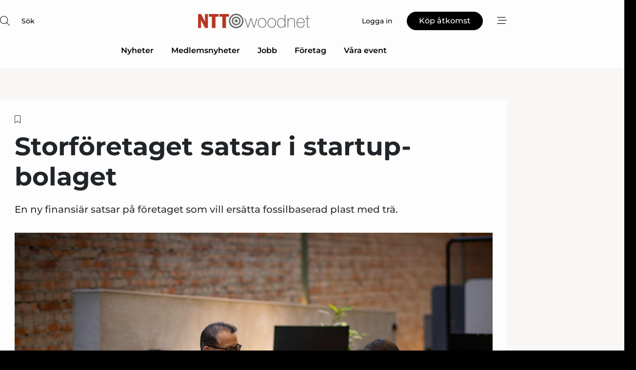

--- FILE ---
content_type: text/html;charset=UTF-8
request_url: https://www.woodnet.se/article/view/854908/storforetaget_satsar_i_startupbolaget
body_size: 65693
content:
<?xml version="1.0" encoding="UTF-8"?>
<!DOCTYPE html>
<html xmlns="http://www.w3.org/1999/xhtml"><head id="j_idt2">
        <link rel="SHORTCUT ICON" href="https://f.nordiskemedier.dk/favicon/ntt.ico" />
        <link rel="ICON" href="https://f.nordiskemedier.dk/favicon/ntt.ico" type="image/x-icon" />
        <title>Storföretaget satsar i startup-bolaget</title><meta name="description" content="En ny finansiär satsar på företaget som vill ersätta fossilbaserad plast med trä. " />
        <meta http-equiv="X-UA-Compatible" content="IE=edge,chrome=1" />
        <meta http-equiv="content-type" content="text/html; charset=UTF-8" />
    <meta id="viewport" name="viewport" content="width=device-width, initial-scale=1" />
    <script>
        //<![CDATA[
        (function () {
            var width = window.innerWidth ||
                document.documentElement.clientWidth ||
                document.body.clientWidth;
            if (width >= 768) {
                document.getElementById("viewport").setAttribute("content", "width=1344");
            } else {
                document.getElementById("viewport").setAttribute("content", "width=device-width, initial-scale=1");
            }
        })();
        //]]>
    </script>
        <meta http-equiv="content-script-type" content="text/javascript" />
        <meta http-equiv="cache-control" content="no-cache" />
        <meta http-equiv="expires" content="0" />
        <meta http-equiv="pragma" content="no-cache" />
        <script src="/js/vars.js?t=1768571121667" type="text/javascript"></script>
        <script src="/js/access.js?t=1768571121667" type="text/javascript"></script>
        <script>
            window.startupTimestamp = "1768571121667";
            window.contextPath = "";
            window.domain = "https://www.woodnet.se";
            window.fileDomain = "https://f.nordiskemedier.dk";
            window.hostId = 46;
            window.visitor = {};
            window.cvrRestApiAddress = "https://cvr-api.nordiskemedier.dk/resources";
            window.metaObject = {"industryName":"Wood","authorInitials":"MAW","pageType":"view-article","pageSize":1912,"pageAge":1314,"contentType":"view-article"};
            window.testMode = false;

            window.googleAnalytics = false;
            window.pendingScriptExecutions = [];
            window.enableCookieBot = new function () {};

            window.trackerEnabled = true; // TODO: replace with JsVarsServlet after merge
        </script>
    
    <script type="text/javascript" async="true">
        //<![CDATA[
        (function() {
            var host = window.location.hostname;
            var element = document.createElement('script');
            var firstScript = document.getElementsByTagName('script')[0];
            var url = 'https://cmp.inmobi.com'
                .concat('/choice/', 'h8eTMmqFZF-_K', '/', host, '/choice.js?tag_version=V3');
            var uspTries = 0;
            var uspTriesLimit = 3;
            element.async = true;
            element.type = 'text/javascript';
            element.src = url;

            // Not default InMobi code - make sure there is a script present
            // before inserting anything before it.
            if (firstScript) {
                firstScript.parentNode.insertBefore(element, firstScript);
            }

            function makeStub() {
                var TCF_LOCATOR_NAME = '__tcfapiLocator';
                var queue = [];
                var win = window;
                var cmpFrame;

                function addFrame() {
                    var doc = win.document;
                    var otherCMP = !!(win.frames[TCF_LOCATOR_NAME]);

                    if (!otherCMP) {
                        if (doc.body) {
                            var iframe = doc.createElement('iframe');

                            iframe.style.cssText = 'display:none';
                            iframe.name = TCF_LOCATOR_NAME;
                            doc.body.appendChild(iframe);
                        } else {
                            setTimeout(addFrame, 5);
                        }
                    }
                    return !otherCMP;
                }

                function tcfAPIHandler() {
                    var gdprApplies;
                    var args = arguments;

                    if (!args.length) {
                        return queue;
                    } else if (args[0] === 'setGdprApplies') {
                        if (
                            args.length > 3 &&
                            args[2] === 2 &&
                            typeof args[3] === 'boolean'
                        ) {
                            gdprApplies = args[3];
                            if (typeof args[2] === 'function') {
                                args[2]('set', true);
                            }
                        }
                    } else if (args[0] === 'ping') {
                        var retr = {
                            gdprApplies: gdprApplies,
                            cmpLoaded: false,
                            cmpStatus: 'stub'
                        };

                        if (typeof args[2] === 'function') {
                            args[2](retr);
                        }
                    } else {
                        if(args[0] === 'init' && typeof args[3] === 'object') {
                            args[3] = Object.assign(args[3], { tag_version: 'V3' });
                        }
                        queue.push(args);
                    }
                }

                function postMessageEventHandler(event) {
                    var msgIsString = typeof event.data === 'string';
                    var json = {};

                    try {
                        if (msgIsString) {
                            json = JSON.parse(event.data);
                        } else {
                            json = event.data;
                        }
                    } catch (ignore) {}

                    var payload = json.__tcfapiCall;

                    if (payload) {
                        window.__tcfapi(
                            payload.command,
                            payload.version,
                            function(retValue, success) {
                                var returnMsg = {
                                    __tcfapiReturn: {
                                        returnValue: retValue,
                                        success: success,
                                        callId: payload.callId
                                    }
                                };
                                if (msgIsString) {
                                    returnMsg = JSON.stringify(returnMsg);
                                }
                                if (event && event.source && event.source.postMessage) {
                                    event.source.postMessage(returnMsg, '*');
                                }
                            },
                            payload.parameter
                        );
                    }
                }

                while (win) {
                    try {
                        if (win.frames[TCF_LOCATOR_NAME]) {
                            cmpFrame = win;
                            break;
                        }
                    } catch (ignore) {}

                    if (win === window.top) {
                        break;
                    }
                    win = win.parent;
                }
                if (!cmpFrame) {
                    addFrame();
                    win.__tcfapi = tcfAPIHandler;
                    win.addEventListener('message', postMessageEventHandler, false);
                }
            };

            makeStub();

            function makeGppStub() {
                const CMP_ID = 10;
                const SUPPORTED_APIS = [
                    '2:tcfeuv2',
                    '6:uspv1',
                    '7:usnatv1',
                    '8:usca',
                    '9:usvav1',
                    '10:uscov1',
                    '11:usutv1',
                    '12:usctv1'
                ];

                window.__gpp_addFrame = function (n) {
                    if (!window.frames[n]) {
                        if (document.body) {
                            var i = document.createElement("iframe");
                            i.style.cssText = "display:none";
                            i.name = n;
                            document.body.appendChild(i);
                        } else {
                            window.setTimeout(window.__gpp_addFrame, 10, n);
                        }
                    }
                };
                window.__gpp_stub = function () {
                    var b = arguments;
                    __gpp.queue = __gpp.queue || [];
                    __gpp.events = __gpp.events || [];

                    if (!b.length || (b.length == 1 && b[0] == "queue")) {
                        return __gpp.queue;
                    }

                    if (b.length == 1 && b[0] == "events") {
                        return __gpp.events;
                    }

                    var cmd = b[0];
                    var clb = b.length > 1 ? b[1] : null;
                    var par = b.length > 2 ? b[2] : null;
                    if (cmd === "ping") {
                        clb(
                            {
                                gppVersion: "1.1", // must be “Version.Subversion”, current: “1.1”
                                cmpStatus: "stub", // possible values: stub, loading, loaded, error
                                cmpDisplayStatus: "hidden", // possible values: hidden, visible, disabled
                                signalStatus: "not ready", // possible values: not ready, ready
                                supportedAPIs: SUPPORTED_APIS, // list of supported APIs
                                cmpId: CMP_ID, // IAB assigned CMP ID, may be 0 during stub/loading
                                sectionList: [],
                                applicableSections: [-1],
                                gppString: "",
                                parsedSections: {},
                            },
                            true
                        );
                    } else if (cmd === "addEventListener") {
                        if (!("lastId" in __gpp)) {
                            __gpp.lastId = 0;
                        }
                        __gpp.lastId++;
                        var lnr = __gpp.lastId;
                        __gpp.events.push({
                            id: lnr,
                            callback: clb,
                            parameter: par,
                        });
                        clb(
                            {
                                eventName: "listenerRegistered",
                                listenerId: lnr, // Registered ID of the listener
                                data: true, // positive signal
                                pingData: {
                                    gppVersion: "1.1", // must be “Version.Subversion”, current: “1.1”
                                    cmpStatus: "stub", // possible values: stub, loading, loaded, error
                                    cmpDisplayStatus: "hidden", // possible values: hidden, visible, disabled
                                    signalStatus: "not ready", // possible values: not ready, ready
                                    supportedAPIs: SUPPORTED_APIS, // list of supported APIs
                                    cmpId: CMP_ID, // list of supported APIs
                                    sectionList: [],
                                    applicableSections: [-1],
                                    gppString: "",
                                    parsedSections: {},
                                },
                            },
                            true
                        );
                    } else if (cmd === "removeEventListener") {
                        var success = false;
                        for (var i = 0; i < __gpp.events.length; i++) {
                            if (__gpp.events[i].id == par) {
                                __gpp.events.splice(i, 1);
                                success = true;
                                break;
                            }
                        }
                        clb(
                            {
                                eventName: "listenerRemoved",
                                listenerId: par, // Registered ID of the listener
                                data: success, // status info
                                pingData: {
                                    gppVersion: "1.1", // must be “Version.Subversion”, current: “1.1”
                                    cmpStatus: "stub", // possible values: stub, loading, loaded, error
                                    cmpDisplayStatus: "hidden", // possible values: hidden, visible, disabled
                                    signalStatus: "not ready", // possible values: not ready, ready
                                    supportedAPIs: SUPPORTED_APIS, // list of supported APIs
                                    cmpId: CMP_ID, // CMP ID
                                    sectionList: [],
                                    applicableSections: [-1],
                                    gppString: "",
                                    parsedSections: {},
                                },
                            },
                            true
                        );
                    } else if (cmd === "hasSection") {
                        clb(false, true);
                    } else if (cmd === "getSection" || cmd === "getField") {
                        clb(null, true);
                    }
                    //queue all other commands
                    else {
                        __gpp.queue.push([].slice.apply(b));
                    }
                };
                window.__gpp_msghandler = function (event) {
                    var msgIsString = typeof event.data === "string";
                    try {
                        var json = msgIsString ? JSON.parse(event.data) : event.data;
                    } catch (e) {
                        var json = null;
                    }
                    if (typeof json === "object" && json !== null && "__gppCall" in json) {
                        var i = json.__gppCall;
                        window.__gpp(
                            i.command,
                            function (retValue, success) {
                                var returnMsg = {
                                    __gppReturn: {
                                        returnValue: retValue,
                                        success: success,
                                        callId: i.callId,
                                    },
                                };
                                event.source.postMessage(msgIsString ? JSON.stringify(returnMsg) : returnMsg, "*");
                            },
                            "parameter" in i ? i.parameter : null,
                            "version" in i ? i.version : "1.1"
                        );
                    }
                };
                if (!("__gpp" in window) || typeof window.__gpp !== "function") {
                    window.__gpp = window.__gpp_stub;
                    window.addEventListener("message", window.__gpp_msghandler, false);
                    window.__gpp_addFrame("__gppLocator");
                }
            };

            makeGppStub();

            var uspStubFunction = function() {
                var arg = arguments;
                if (typeof window.__uspapi !== uspStubFunction) {
                    setTimeout(function() {
                        if (typeof window.__uspapi !== 'undefined') {
                            window.__uspapi.apply(window.__uspapi, arg);
                        }
                    }, 500);
                }
            };

            var checkIfUspIsReady = function() {
                uspTries++;
                if (window.__uspapi === uspStubFunction && uspTries < uspTriesLimit) {
                    console.warn('USP is not accessible');
                } else {
                    clearInterval(uspInterval);
                }
            };

            if (typeof window.__uspapi === 'undefined') {
                window.__uspapi = uspStubFunction;
                var uspInterval = setInterval(checkIfUspIsReady, 6000);
            }
        })();
        //]]>
    </script><meta property="og:title" content="Storföretaget satsar i startup-bolaget" /><meta property="og:description" content="En ny finansiär satsar på företaget som vill ersätta fossilbaserad plast med trä. " /><meta property="og:type" content="article" /><meta property="og:url" content="https://www.woodnet.se/article/view/854908/storforetaget_satsar_i_startupbolaget" /><meta property="og:image" content="https://f.nordiskemedier.dk/21dwpubz6t455d0b_900_473_q95.jpeg" /><meta property="og:image:width" content="900" /><meta property="og:image:height" content="473" />
            <meta property="og:site_name" content="NTT Woodnet" /><meta name="twitter:card" content="summary" /><meta name="twitter:url" content="https://www.woodnet.se/article/view/854908/storforetaget_satsar_i_startupbolaget" /><meta name="twitter:title" content="Storföretaget satsar i startup-bolaget" /><meta name="twitter:description" content="En ny finansiär satsar på företaget som vill ersätta fossilbaserad plast med trä. " /><meta name="twitter:image" content="https://f.nordiskemedier.dk/21dwpubz6t455d0b.jpeg" />
            <script type="application/ld+json">
                {
                    "@context":"http://schema.org",
                    "@type":"NewsMediaOrganization",
                    "name":"NTT Woodnet",
                    "logo":{
                        "@type":"ImageObject",
                        "url":"https://f.nordiskemedier.dk/logo/portal/46.png"
                    },
                    "url":"https://www.woodnet.se",
                    "ethicsPolicy":"https://www.woodnet.se/privacy",
                    "sameAs":["https://www.facebook.com/NTT-Woodnet-1494471757266919","https://www.linkedin.com/company/ntt-woodnet/"]
                }
            </script>
        <script src="/js/notbot.js?t=1768571121667" type="text/javascript"></script>

        <link href="https://f.nordiskemedier.dk/font/media.css" rel="stylesheet" />
        <link rel="stylesheet" href="https://f.nordiskemedier.dk/font-awesome/pro/6.6.0/css/all.min.css" />
        <link rel="stylesheet" href="https://f.nordiskemedier.dk/bootstrap/5.3.6/css/bootstrap.min.css" />
        <link rel="stylesheet" href="/css/default.css?t=1768571121667" type="text/css" />
        <script src="https://f.nordiskemedier.dk/jquery/jquery-3.6.0.min.js"></script>
        
        <script src="/js/jquery-ui.min.js"></script><script type="text/javascript" src="/javax.faces.resource/js/jquery.cookies.2.2.0.min.js.html?ln=portal-jsf&amp;t=17685711"></script>
        <script src="https://f.nordiskemedier.dk/bootstrap/5.3.6/js/bootstrap.bundle.min.js"></script>
        <script src="/js/default.js?t=1768571121667" type="text/javascript"></script>
        <script src="https://www.google.com/recaptcha/api.js?render=explicit&amp;hl=sv" type="text/javascript"></script>
                <script src="https://cdn.jsdelivr.net/npm/vue@2.7.14/dist/vue.min.js"></script>
                <script src="/dist/vue-components.umd.min.js?t=1768571121667" type="text/javascript"></script>
        
        <script src="https://f.nordiskemedier.dk/turnjs4/lib/turn.min.js" type="text/javascript"></script><!--[if lt IE 9]>
            <script src="https://f.nordiskemedier.dk/turnjs4/lib/turn.html4.min.js" type="text/javascript"></script><![endif]--><!--[if lt IE 9]>
                <script type="text/javascript">
                    window.location = "/browser-support.html";
                </script><![endif]-->
        <script src="https://cdn.jsdelivr.net/npm/ua-parser-js@0/dist/ua-parser.min.js"></script>
    <script type="text/javascript">
        window.enableGTM = function() {
            try {
                (function (w, d, s, l, i) {
                    w[l] = w[l] || [];
                    w[l].push({
                        'gtm.start':
                            new Date().getTime(), event: 'gtm.js'
                    });
                    var f = d.getElementsByTagName(s)[0],
                        j = d.createElement(s), dl = l != 'dataLayer' ? '&l=' + l : '';
                    j.async = true;
                    j.src =
                        'https://www.googletagmanager.com/gtm.js?id=' + i + dl;
                    f.parentNode.insertBefore(j, f);
                })(window, document, 'script', 'dataLayer', 'GTM-N78KCPL');
            } catch (err) {
                console.log(err);
            }
        };
    </script>
        

        
        <script src="/js/cookie-utilities.js"></script>
    <script type="text/javascript">
        var gaPageType = 'view-article';
        var gaContentType = 'view-article';
        var gaPageAge = 1314;
        var gaPageSize = 1912;
        var gaIndustryName = 'Wood';
        
    </script>
    <script type="text/javascript">
        window.enableBanners = function () {
            try {
                window['banner-consent-is-ready'] = true;
                EventBus.broadcast("banner-consent-is-ready");
            } catch (err) {
                console.log(err);
            }
        };
    </script>
    <script type="text/javascript">
        //<![CDATA[
        (function () {
            var salespanelModuleEnabled = false;
            var quantCastModuleEnabled = true;
            var salespanelResolve, salespanelReject;
            window.salespanelPromise = new Promise((resolve, reject) => {
                // Check if Salespanel and QuantCast module is enabled for this host and check if the tag has loaded.
                if (!salespanelModuleEnabled || !quantCastModuleEnabled) {
                    resolve(false);
                }
                salespanelResolve = resolve;
                salespanelReject = reject;
            });

            // Reject just in case QuantCast module is enabled but variable is not initialized.
            if (typeof window.__tcfapi == "undefined") {
                salespanelReject("QuantCast error: __tcfapi is undefined");
                return;
            }

            // Listen for Quantcast events for changes to Salespanel consent.
            window.__tcfapi('addEventListener', 2, async function (tcData, success) {
                if (!success) {
                    salespanelReject("Salespanel error: Could not create event listener.");
                    return;
                }

                // the rest of this function is called when the page is loaded OR
                // - the user accepts / rejects / updates the consent terms
                // - the user dismisses the consent box by clicking the 'x'
                if (tcData.eventStatus !== 'tcloaded' && tcData.eventStatus !== 'useractioncomplete') {
                    return;
                }

                // Salespanel is managed by Google Tag Manager and is not inserted if the relevant consent is not given.
                // If consent is given, it returns true, otherwise false after 2,5 seconds.
                var loops = 0;
                while(!salespanelObjectLoaded() && loops < 5) {
                    await new Promise(resolve => setTimeout(resolve, 500));
                    loops += 1;
                }

                if (salespanelObjectLoaded()) {
                    // Set cookie.
                    allowTracking();
                    salespanelResolve(true);
                } else {
                    // Remove cookie.
                    rejectTracking();
                    // Salespanel did not load in time or was rejected by consent.
                    salespanelReject("Salespanel error: Not loaded.");
                }
            });

            function salespanelObjectLoaded() {
                return typeof $salespanel !== "undefined" && $salespanel.hasOwnProperty("push");
            }

            function allowTracking() {
                // Check if Salespanel tracking has already been allowed.
                if ($.cookies.get("track_uid") !== null) {
                    return;
                }

                try {
                    // Activate tracking when the visitor provides explicit consent.
                    // Place `track_uid` cookie.
                    $salespanel.push(["set", "tracking:allowTracking"]);
                } catch (e) {
                    salespanelReject("Salespanel error: Allow tracking failed.");
                }
            }

            function rejectTracking() {
                // Remove cookie if user removed Salespanel consent.
                // All created Salespanel events will now be un-identified.
                if ($.cookies.get("track_uid")) {
                    $.cookies.del("track_uid", {domain: '.woodnet.se'});
                }
            }
        })();
        //]]>
    </script>
    <script type="text/javascript">
        //<![CDATA[
        window.paywallScripts = {
            seenPaywall: async function (type) {
                // Wait for salespanel promise to be fulfilled (either loaded or not).
                const salespanelLoaded = await window.salespanelPromise.catch(() => {
                    // Salespanel didn't load if promise is rejected.
                    return false;
                });
                if (!salespanelLoaded) return;

                // Find previous amount of seen paywalls.
                await this.seenPaywallPromise().then(seenPaywalls => {
                    // Increment amount of seen paywall on visitor attribute.
                    this.setPaywallsAttribute(seenPaywalls);

                    // Create Meta/Facebook Pixel event notifying of a seen paywall.
                    if (seenPaywalls > 3) {
                        fbq('trackCustom', "Set paywall +3 gange");
                    }
                }).catch((message) => {
                    console.error(message);
                });

                // Create Salespanel event notifying of a seen paywall.
                this.sendPaywallEvent(type);
            },
            seenPaywallPromise: function () {
                return new Promise((resolve, reject) => {
                    try {
                        $salespanel.push(["get", "qualify:visitor", function (data) {
                            data.visitor_attributes.paywalls !== null ?
                                resolve(data.visitor_attributes.paywalls) :
                                resolve(0);
                        }]);
                    } catch (e) {
                        reject("Salespanel error: Get details failed.");
                    }
                });
            },
            setPaywallsAttribute: function (seenPaywalls) {
                try {
                    $salespanel.push(["set", "attributes:visitor", {
                        "paywalls": seenPaywalls + 1
                    }]);
                } catch (e) {
                    console.error("Salespanel error: Couldn't set attribute.");
                }
            },
            sendPaywallEvent: function (type) {
                try {
                    $salespanel.push(["set",
                        "activity:customActivity",
                        "website",
                        "Saw paywall",
                        type
                    ]);
                } catch (e) {
                    console.error("Salespanel error: Couldn't send custom activity.");
                }
            }
        }
        //]]>
    </script>
            <script type="text/javascript">
                (function (){
                    var is = [];
                    var impersonating = false;
                    if (!impersonating && window.visitor.person) {
                        is.push({
                            name: "person",
                            ref: window.visitor.person.id
                        });
                    }
                    if (!impersonating && window.visitor.recipient) {
                        is.push({
                            name: "recipient",
                            ref: window.visitor.recipient.id
                        });
                    }

                    var evtr;
                    var queue = [];
                    window.queueTrackerEvent = function (a, sn, sr, tn, tr) {
                        if (evtr) {
                            evtr(a, sn, sr, tn, tr, is);
                        } else {
                            queue.push({
                                a: a,
                                sn: sn,
                                sr: sr,
                                tn: tn,
                                tr: tr
                            })
                        }
                    };
                    window.addEventListener("onTrackerLoaded", function () {
                        evtr = window.createTracker("https://api.evtr.nordiskemedier.dk", "evtr");
                        while (queue.length) {
                            var ev = queue.splice(0, 1)[0];
                            if (ev) {
                                evtr(ev.a, ev.sn, ev.sr, ev.tn, ev.tr, is);
                            }
                        }
                    });
                })();
            </script>
            <script async="async" src="https://js.evtr.nordiskemedier.dk/_.js?t=1768571121667" type="text/javascript"></script>

        <script type="text/javascript">
            $(function() {
                $('.item').hover(
                function() { $(this).css('background-color', '#efefef').css('cursor', 'pointer') },
                function() { $(this).css('background-color', 'transparent').css('cursor', 'normal') }
            );
                $(".tt").tooltip();
            });
            function getTitle() {
                return document.title;
            }
            function getLocation() {
                return window.location;
            }
            function getUrl() {
                return window.location.href;
            }
            function confirmDelete(p) {
                var v = "\u00C4r du s\u00E4ker p\u00E5 att du vill radera \"{0}\"?";
                v = v.replace("{0}", p);
                return confirm(v);
            }
            function getVisitorEmail() {
                return "";
            }
            function getVisitorRememberInfo() {
                return true;
            }

            var ids = [];
            function messageFade() {
                $('.fade').fadeTo('slow', 0.3);
            }
            
            // Remove cookies that are no longer in use
            $(document).ready(function () {
                $.cookies.del("c1");
                $.cookies.del("c2");
                $.cookies.del("c3");
            });

            window.pushGTrackScript = function (f, cont) {
                window.pendingScriptExecutions.push({
                    callback: function () {
                        if (window.googleAnalytics) {
                            eval(f(cont));
                        }
                    },
                    context: cont
                });

            }
            $(window).on('load', function () {
                // if subscription is suspended change paywall message.
                if ($('#paywall-overlay') && window.visitor?.person?.suspended) {
                    $('#paywall-overlay .paywall-package').html("\u00C5tkomsten \u00E4r avst\u00E4ngd.");
                    $('#paywall-overlay .paywall-body-wrapper').html("Av s\u00E4kerhetssk\u00E4l \u00E4r ditt konto tillf\u00E4lligt avst\u00E4ngt.".replace('{0}', "abonnement@nordiskemedier.dk").replace('{1}', "abonnement@nordiskemedier.dk"));
                    $('.paywall-content-wrapper').addClass('warning');
                }
            });
        </script>
        <script type="text/javascript">
            //<![CDATA[
            function center(element) {
                var e=$(element);
                var w=e.width();
                var h=e.height();
                e.css("position","fixed").css("z-index","50000").css("top","50%").css("left","50%").css("margin-left","-"+(w/2)+"px").css("margin-top","-"+(h/2)+"px");
                e.draggable({
                    handle: $(element+"_handle")
                });
            }
            //]]>
        </script>

        
        <link rel="alternate" type="application/rss+xml" title="News RSS" href="https://www.woodnet.se/xml/rss2/articles" />
        <link rel="alternate" type="application/rss+xml" title="Advertisements RSS" href="https://www.woodnet.se/xml/rss2/advertisements?typeId=1&amp;typeId=2" />
        <link rel="alternate" type="application/rss+xml" title="Competences RSS" href="https://www.woodnet.se/xml/rss2/competences" />
        <link rel="alternate" type="application/rss+xml" title="Jobs RSS" href="https://www.woodnet.se/xml/rss2/jobs" />
        <link rel="alternate" type="application/rss+xml" title="Courses RSS" href="https://www.woodnet.se/xml/rss2/courses" />

        <script>
            window.adTracker = {
                slots: {},
                adsMeta: {},
                hoverState: {
                    currentSlotId: null,
                    lastChangeTs: 0
                },
                clickState: {
                    lastPointerDown: null,  // { slotId, ts }
                    clickHandled: false
                }
            };
        </script><script async="async" src="https://securepubads.g.doubleclick.net/tag/js/gpt.js"></script><script>window.googletag = window.googletag || {cmd: []};if (!window.__gptGlobalsInit) {  window.__gptGlobalsInit = true;  window.slotFallbackData = new Map();  window.__inViewPct = window.__inViewPct || {};  window.__lastRefreshAt = new Map();  window.__slotCooldownMs = new Map();  function __canRefresh(slot){    const id = slot.getSlotElementId();    const last = window.__lastRefreshAt.get(id) || 0;    const cd = window.__slotCooldownMs.get(id) || 30000;    return Date.now() - last >= cd;  }  function __markRefreshed(slot){ window.__lastRefreshAt.set(slot.getSlotElementId(), Date.now()); }  window.__refreshState = window.__refreshState || {};  function __getRefreshState(id){    return (window.__refreshState[id] = window.__refreshState[id] || { pending:false, nextAllowedTs:0 });  }  function __tryRefresh(slot){    const id = slot.getSlotElementId();    const st = __getRefreshState(id);    if (!st.pending) return;    if (st.refreshScheduled) return;    const now = Date.now();    const pct = (window.__inViewPct && window.__inViewPct[id]) || 0;    if (now < st.nextAllowedTs){      __scheduleTryRefresh(slot, st.nextAllowedTs - now);      return;    }    if (pct < 50){      __scheduleTryRefresh(slot, 3000);      return;    }    if (!__canRefresh(slot)){      __scheduleTryRefresh(slot, 3000);      return;    }    st.refreshScheduled = true;    const ranInt = Math.floor(Math.random() * (2000 - 100 + 1)) + 100;    setTimeout(function(){      googletag.pubads().refresh([slot]);      __markRefreshed(slot);      st.pending = false;      st.refreshScheduled = false;    }, ranInt);  }function handleSlotRender(slotElementId) {    var labelId = 'label-' + slotElementId;    var labelEl = document.getElementById(labelId);    if (!labelEl) {        return;    }    labelEl.style.display = 'block';}function registerAdSlot(slotId) {    const slotEl = document.getElementById(slotId);    if (!slotEl) return;    const wrapper = slotEl;     wrapper.dataset.adSlotId = slotId;    if (!wrapper.style.position) {        wrapper.style.position = 'relative';    }    wrapper.addEventListener('mouseenter', function () {        window.adTracker.hoverState.currentSlotId = slotId;        window.adTracker.hoverState.lastChangeTs = Date.now();    });    wrapper.addEventListener('mouseleave', function () {        if (window.adTracker.hoverState.currentSlotId === slotId) {            window.adTracker.hoverState.currentSlotId = null;            window.adTracker.hoverState.lastChangeTs = Date.now();        }    });    window.adTracker.slots[slotId] = wrapper;}  function __scheduleTryRefresh(slot, delayMs){    const id = slot.getSlotElementId();    const st = __getRefreshState(id);    if (st.tryTimer) clearTimeout(st.tryTimer);    st.tryTimer = setTimeout(function(){      st.tryTimer = null;      __tryRefresh(slot);    }, Math.max(0, delayMs || 0));  }  googletag.cmd.push(function(){    googletag.pubads().addEventListener('slotVisibilityChanged', function(e){      const slot = e.slot;      const id = slot.getSlotElementId();      window.__inViewPct[id] = e.inViewPercentage || 0;      __scheduleTryRefresh(slot, 250);    });    googletag.pubads().addEventListener('impressionViewable', function(e){      const slot = e.slot;      const id = slot.getSlotElementId();      const cd = window.__slotCooldownMs.get(id) || 30000;      const st = __getRefreshState(id);      st.pending = true;      st.nextAllowedTs = Date.now() + cd;      __scheduleTryRefresh(slot, cd);    });  });  window.fireWindowResizeEvent = window.fireWindowResizeEvent || function(){    try { window.dispatchEvent(new Event('resize')); } catch(e){}  };}googletag.cmd.push(function(){  window.__fallbackHandled = window.__fallbackHandled || new Set();  googletag.pubads().addEventListener('slotRenderEnded', function(event){    const adslotId = event.slot.getSlotElementId();    if (!event.isEmpty) { fireWindowResizeEvent();        handleSlotRender(adslotId);       window.adTracker.adsMeta[adslotId] = {       creativeId: event.creativeId,       lineItemId: event.lineItemId,       campaignId: event.campaignId,       size: event.size,       adUnitPath: event.slot.getAdUnitPath(),      };    registerAdSlot(adslotId);    return; }    if (!window.slotFallbackData || !window.slotFallbackData.has(adslotId)) { fireWindowResizeEvent(); return; }    if (window.__fallbackHandled.has(adslotId)) { fireWindowResizeEvent(); return; }    window.__fallbackHandled.add(adslotId);    const cfg = window.slotFallbackData.get(adslotId);    try { googletag.destroySlots([event.slot]); } catch(e) {}    requestAnimationFrame(function(){      const toArr = s => s.split('],').map(x=>JSON.parse(x.replace(/\s/g,'') + (x.endsWith(']')?'':']')));      const sizeArrayLarge  = cfg.sizesLarge  ? toArr(cfg.sizesLarge)  : [];      const sizeArraySmall  = cfg.sizesSmall  ? toArr(cfg.sizesSmall)  : [];      const sizeArrayMobile = cfg.sizesMobile ? toArr(cfg.sizesMobile) : [];      var mapping = googletag.sizeMapping()        .addSize([1588,0], sizeArrayLarge)        .addSize([768,0],  sizeArraySmall)        .addSize([0,0],    sizeArrayMobile).build();      var already = googletag.pubads().getSlots().some(s => s.getSlotElementId() === adslotId);      if (!already) {        var fb = googletag.defineSlot(cfg.fallbackAdUnitPath, cfg.sizes, adslotId)          .defineSizeMapping(mapping)          .addService(googletag.pubads());        if (cfg.refreshAdSlot === 'true') {          window.__slotCooldownMs && window.__slotCooldownMs.set(adslotId, Number(cfg.refreshInterval)||30000);        } else {          window.__slotCooldownMs && window.__slotCooldownMs.set(adslotId, 1440000);        }      }      setTimeout(function(){        try { googletag.display(adslotId); } catch(e) { console.warn('fallback display failed:', e); }        fireWindowResizeEvent();      }, 0);    });  });});googletag.cmd.push(function(){var mapping = googletag.sizeMapping().addSize([1588, 0], [[ 1568, 864]]).addSize([768, 0], [[ 980, 540]]).addSize([0, 0], [[ 300, 100]]).build();var adSlot = googletag.defineSlot('/98909716/Regular_Top/NTT_Woodnet_SE', [[ 300, 100],[ 980, 540],[ 1568, 864]], 'regular-top-0').setTargeting('Industry', ['2']).defineSizeMapping(mapping).addService(googletag.pubads());window.__slotCooldownMs.set('regular-top-0', 16590);});googletag.cmd.push(function(){var mapping = googletag.sizeMapping().addSize([1588, 0], [[ 200, 200]]).addSize([768, 0], []).addSize([0, 0], []).build();var adSlot = googletag.defineSlot('/98909716/Regular_Side/NTT_Woodnet_SE', [[ 200, 200]], 'regular-side-left-0').setTargeting('Industry', ['2']).defineSizeMapping(mapping).addService(googletag.pubads());window.__slotCooldownMs.set('regular-side-left-0', 16463);});googletag.cmd.push(function(){var mapping = googletag.sizeMapping().addSize([1588, 0], [[ 200, 200]]).addSize([768, 0], []).addSize([0, 0], []).build();var adSlot = googletag.defineSlot('/98909716/Regular_Side/NTT_Woodnet_SE', [[ 200, 200]], 'regular-side-left-1').setTargeting('Industry', ['2']).defineSizeMapping(mapping).addService(googletag.pubads());window.__slotCooldownMs.set('regular-side-left-1', 16520);});googletag.cmd.push(function(){var mapping = googletag.sizeMapping().addSize([1588, 0], [[ 200, 200]]).addSize([768, 0], []).addSize([0, 0], []).build();var adSlot = googletag.defineSlot('/98909716/Regular_Side/NTT_Woodnet_SE', [[ 200, 200]], 'regular-side-left-2').setTargeting('Industry', ['2']).defineSizeMapping(mapping).addService(googletag.pubads());window.__slotCooldownMs.set('regular-side-left-2', 15558);});googletag.cmd.push(function(){var mapping = googletag.sizeMapping().addSize([1588, 0], [[ 200, 200]]).addSize([768, 0], []).addSize([0, 0], []).build();var adSlot = googletag.defineSlot('/98909716/Regular_Side/NTT_Woodnet_SE', [[ 200, 200]], 'regular-side-left-3').setTargeting('Industry', ['2']).defineSizeMapping(mapping).addService(googletag.pubads());window.__slotCooldownMs.set('regular-side-left-3', 16770);});googletag.cmd.push(function(){var mapping = googletag.sizeMapping().addSize([1588, 0], [[ 200, 200]]).addSize([768, 0], []).addSize([0, 0], []).build();var adSlot = googletag.defineSlot('/98909716/Regular_Side/NTT_Woodnet_SE', [[ 200, 200]], 'regular-side-left-4').setTargeting('Industry', ['2']).defineSizeMapping(mapping).addService(googletag.pubads());window.__slotCooldownMs.set('regular-side-left-4', 15646);});googletag.cmd.push(function(){var mapping = googletag.sizeMapping().addSize([1588, 0], [[ 200, 200]]).addSize([768, 0], []).addSize([0, 0], []).build();var adSlot = googletag.defineSlot('/98909716/Regular_Side/NTT_Woodnet_SE', [[ 200, 200]], 'regular-side-left-5').setTargeting('Industry', ['2']).defineSizeMapping(mapping).addService(googletag.pubads());window.__slotCooldownMs.set('regular-side-left-5', 16643);});googletag.cmd.push(function(){var mapping = googletag.sizeMapping().addSize([1588, 0], [[ 980, 250]]).addSize([768, 0], [[ 980, 250]]).addSize([0, 0], [[ 300, 100]]).build();var adSlot = googletag.defineSlot('/98909716/Regular_Takeover/NTT_Woodnet_SE', [[ 300, 100],[ 980, 250]], 'regular-takeover-above-article-0').setTargeting('Industry', ['2']).defineSizeMapping(mapping).addService(googletag.pubads());window.__slotCooldownMs.set('regular-takeover-above-article-0', 17000);});googletag.cmd.push(function(){var mapping = googletag.sizeMapping().addSize([1588, 0], []).addSize([768, 0], []).addSize([0, 0], [[ 300, 250]]).build();var adSlot = googletag.defineSlot('/98909716/Regular_Campaign/NTT_Woodnet_SE', [[ 300, 250]], 'regular-campaign-article-1-0').setTargeting('Industry', ['2']).defineSizeMapping(mapping).addService(googletag.pubads());window.__slotCooldownMs.set('regular-campaign-article-1-0', 16329);});googletag.cmd.push(function(){var mapping = googletag.sizeMapping().addSize([1588, 0], []).addSize([768, 0], []).addSize([0, 0], [[ 300, 250]]).build();var adSlot = googletag.defineSlot('/98909716/Regular_Campaign/NTT_Woodnet_SE', [[ 300, 250]], 'regular-campaign-article-2-0').setTargeting('Industry', ['2']).defineSizeMapping(mapping).addService(googletag.pubads());window.__slotCooldownMs.set('regular-campaign-article-2-0', 16162);});googletag.cmd.push(function(){var mapping = googletag.sizeMapping().addSize([1588, 0], []).addSize([768, 0], []).addSize([0, 0], [[ 125, 125]]).build();var adSlot = googletag.defineSlot('/98909716/Regular_Side/NTT_Woodnet_SE', [[ 125, 125]], 'regular-side-mobile-row-1-1-0').setTargeting('Industry', ['2']).defineSizeMapping(mapping).addService(googletag.pubads());window.__slotCooldownMs.set('regular-side-mobile-row-1-1-0', 16666);});googletag.cmd.push(function(){var mapping = googletag.sizeMapping().addSize([1588, 0], []).addSize([768, 0], []).addSize([0, 0], [[ 125, 125]]).build();var adSlot = googletag.defineSlot('/98909716/Regular_Side/NTT_Woodnet_SE', [[ 125, 125]], 'regular-side-mobile-row-1-2-0').setTargeting('Industry', ['2']).defineSizeMapping(mapping).addService(googletag.pubads());window.__slotCooldownMs.set('regular-side-mobile-row-1-2-0', 16428);});googletag.cmd.push(function(){var mapping = googletag.sizeMapping().addSize([1588, 0], []).addSize([768, 0], []).addSize([0, 0], [[ 125, 125]]).build();var adSlot = googletag.defineSlot('/98909716/Regular_Side/NTT_Woodnet_SE', [[ 125, 125]], 'regular-side-mobile-row-1-3-0').setTargeting('Industry', ['2']).defineSizeMapping(mapping).addService(googletag.pubads());window.__slotCooldownMs.set('regular-side-mobile-row-1-3-0', 15594);});googletag.cmd.push(function(){var mapping = googletag.sizeMapping().addSize([1588, 0], []).addSize([768, 0], []).addSize([0, 0], [[ 125, 125]]).build();var adSlot = googletag.defineSlot('/98909716/Regular_Side/NTT_Woodnet_SE', [[ 125, 125]], 'regular-side-mobile-row-1-4-0').setTargeting('Industry', ['2']).defineSizeMapping(mapping).addService(googletag.pubads());window.__slotCooldownMs.set('regular-side-mobile-row-1-4-0', 15882);});googletag.cmd.push(function(){var mapping = googletag.sizeMapping().addSize([1588, 0], []).addSize([768, 0], []).addSize([0, 0], [[ 300, 250]]).build();var adSlot = googletag.defineSlot('/98909716/Regular_Campaign/NTT_Woodnet_SE', [[ 300, 250]], 'regular-campaign-article-3-0').setTargeting('Industry', ['2']).defineSizeMapping(mapping).addService(googletag.pubads());window.__slotCooldownMs.set('regular-campaign-article-3-0', 16619);});googletag.cmd.push(function(){var mapping = googletag.sizeMapping().addSize([1588, 0], []).addSize([768, 0], []).addSize([0, 0], [[ 300, 250]]).build();var adSlot = googletag.defineSlot('/98909716/Regular_Campaign/NTT_Woodnet_SE', [[ 300, 250]], 'regular-campaign-article-4-0').setTargeting('Industry', ['2']).defineSizeMapping(mapping).addService(googletag.pubads());window.__slotCooldownMs.set('regular-campaign-article-4-0', 15838);});googletag.cmd.push(function(){var mapping = googletag.sizeMapping().addSize([1588, 0], [[ 300, 250]]).addSize([768, 0], [[ 300, 250]]).addSize([0, 0], []).build();var adSlot = googletag.defineSlot('/98909716/Regular_Campaign/NTT_Woodnet_SE', [[ 300, 250]], 'regular-campaign-article-0').setTargeting('Industry', ['2']).defineSizeMapping(mapping).addService(googletag.pubads());window.__slotCooldownMs.set('regular-campaign-article-0', 15831);});googletag.cmd.push(function(){var mapping = googletag.sizeMapping().addSize([1588, 0], [[ 300, 250]]).addSize([768, 0], [[ 300, 250]]).addSize([0, 0], []).build();var adSlot = googletag.defineSlot('/98909716/Regular_Campaign/NTT_Woodnet_SE', [[ 300, 250]], 'regular-campaign-article-1').setTargeting('Industry', ['2']).defineSizeMapping(mapping).addService(googletag.pubads());window.__slotCooldownMs.set('regular-campaign-article-1', 16920);});googletag.cmd.push(function(){var mapping = googletag.sizeMapping().addSize([1588, 0], [[ 300, 250]]).addSize([768, 0], [[ 300, 250]]).addSize([0, 0], []).build();var adSlot = googletag.defineSlot('/98909716/Regular_Campaign/NTT_Woodnet_SE', [[ 300, 250]], 'regular-campaign-article-2').setTargeting('Industry', ['2']).defineSizeMapping(mapping).addService(googletag.pubads());window.__slotCooldownMs.set('regular-campaign-article-2', 15861);});googletag.cmd.push(function(){var mapping = googletag.sizeMapping().addSize([1588, 0], [[ 300, 250]]).addSize([768, 0], [[ 300, 250]]).addSize([0, 0], []).build();var adSlot = googletag.defineSlot('/98909716/Regular_Campaign/NTT_Woodnet_SE', [[ 300, 250]], 'regular-campaign-article-3').setTargeting('Industry', ['2']).defineSizeMapping(mapping).addService(googletag.pubads());window.__slotCooldownMs.set('regular-campaign-article-3', 16281);});googletag.cmd.push(function(){var mapping = googletag.sizeMapping().addSize([1588, 0], [[ 980, 250]]).addSize([768, 0], [[ 980, 250]]).addSize([0, 0], [[ 300, 100]]).build();var adSlot = googletag.defineSlot('/98909716/Regular_Takeover/NTT_Woodnet_SE', [[ 300, 100],[ 980, 250]], 'regular-takeover-below-article-0').setTargeting('Industry', ['2']).defineSizeMapping(mapping).addService(googletag.pubads());window.__slotCooldownMs.set('regular-takeover-below-article-0', 16174);});googletag.cmd.push(function(){var mapping = googletag.sizeMapping().addSize([1588, 0], []).addSize([768, 0], []).addSize([0, 0], [[ 125, 125]]).build();var adSlot = googletag.defineSlot('/98909716/Regular_Side/NTT_Woodnet_SE', [[ 125, 125]], 'regular-side-mobile-row-2-1-0').setTargeting('Industry', ['2']).defineSizeMapping(mapping).addService(googletag.pubads());window.__slotCooldownMs.set('regular-side-mobile-row-2-1-0', 16917);});googletag.cmd.push(function(){var mapping = googletag.sizeMapping().addSize([1588, 0], []).addSize([768, 0], []).addSize([0, 0], [[ 125, 125]]).build();var adSlot = googletag.defineSlot('/98909716/Regular_Side/NTT_Woodnet_SE', [[ 125, 125]], 'regular-side-mobile-row-2-2-0').setTargeting('Industry', ['2']).defineSizeMapping(mapping).addService(googletag.pubads());window.__slotCooldownMs.set('regular-side-mobile-row-2-2-0', 16935);});googletag.cmd.push(function(){var mapping = googletag.sizeMapping().addSize([1588, 0], []).addSize([768, 0], []).addSize([0, 0], [[ 125, 125]]).build();var adSlot = googletag.defineSlot('/98909716/Regular_Side/NTT_Woodnet_SE', [[ 125, 125]], 'regular-side-mobile-row-2-3-0').setTargeting('Industry', ['2']).defineSizeMapping(mapping).addService(googletag.pubads());window.__slotCooldownMs.set('regular-side-mobile-row-2-3-0', 16810);});googletag.cmd.push(function(){var mapping = googletag.sizeMapping().addSize([1588, 0], []).addSize([768, 0], []).addSize([0, 0], [[ 125, 125]]).build();var adSlot = googletag.defineSlot('/98909716/Regular_Side/NTT_Woodnet_SE', [[ 125, 125]], 'regular-side-mobile-row-2-4-0').setTargeting('Industry', ['2']).defineSizeMapping(mapping).addService(googletag.pubads());window.__slotCooldownMs.set('regular-side-mobile-row-2-4-0', 16293);});googletag.cmd.push(function(){var mapping = googletag.sizeMapping().addSize([1588, 0], []).addSize([768, 0], []).addSize([0, 0], [[ 125, 125]]).build();var adSlot = googletag.defineSlot('/98909716/Regular_Side/NTT_Woodnet_SE', [[ 125, 125]], 'regular-side-mobile-row-3-1-0').setTargeting('Industry', ['2']).defineSizeMapping(mapping).addService(googletag.pubads());window.__slotCooldownMs.set('regular-side-mobile-row-3-1-0', 16735);});googletag.cmd.push(function(){var mapping = googletag.sizeMapping().addSize([1588, 0], []).addSize([768, 0], []).addSize([0, 0], [[ 125, 125]]).build();var adSlot = googletag.defineSlot('/98909716/Regular_Side/NTT_Woodnet_SE', [[ 125, 125]], 'regular-side-mobile-row-3-2-0').setTargeting('Industry', ['2']).defineSizeMapping(mapping).addService(googletag.pubads());window.__slotCooldownMs.set('regular-side-mobile-row-3-2-0', 16752);});googletag.cmd.push(function(){var mapping = googletag.sizeMapping().addSize([1588, 0], []).addSize([768, 0], []).addSize([0, 0], [[ 125, 125]]).build();var adSlot = googletag.defineSlot('/98909716/Regular_Side/NTT_Woodnet_SE', [[ 125, 125]], 'regular-side-mobile-row-3-3-0').setTargeting('Industry', ['2']).defineSizeMapping(mapping).addService(googletag.pubads());window.__slotCooldownMs.set('regular-side-mobile-row-3-3-0', 16550);});googletag.cmd.push(function(){var mapping = googletag.sizeMapping().addSize([1588, 0], []).addSize([768, 0], []).addSize([0, 0], [[ 125, 125]]).build();var adSlot = googletag.defineSlot('/98909716/Regular_Side/NTT_Woodnet_SE', [[ 125, 125]], 'regular-side-mobile-row-3-4-0').setTargeting('Industry', ['2']).defineSizeMapping(mapping).addService(googletag.pubads());window.__slotCooldownMs.set('regular-side-mobile-row-3-4-0', 16369);});googletag.cmd.push(function(){var mapping = googletag.sizeMapping().addSize([1588, 0], [[ 200, 200]]).addSize([768, 0], []).addSize([0, 0], []).build();var adSlot = googletag.defineSlot('/98909716/Regular_Side/NTT_Woodnet_SE', [[ 200, 200]], 'regular-side-right-large-0').setTargeting('Industry', ['2']).defineSizeMapping(mapping).addService(googletag.pubads());window.__slotCooldownMs.set('regular-side-right-large-0', 16632);});googletag.cmd.push(function(){var mapping = googletag.sizeMapping().addSize([1588, 0], [[ 200, 200]]).addSize([768, 0], []).addSize([0, 0], []).build();var adSlot = googletag.defineSlot('/98909716/Regular_Side/NTT_Woodnet_SE', [[ 200, 200]], 'regular-side-right-large-1').setTargeting('Industry', ['2']).defineSizeMapping(mapping).addService(googletag.pubads());window.__slotCooldownMs.set('regular-side-right-large-1', 15753);});googletag.cmd.push(function(){var mapping = googletag.sizeMapping().addSize([1588, 0], [[ 200, 200]]).addSize([768, 0], []).addSize([0, 0], []).build();var adSlot = googletag.defineSlot('/98909716/Regular_Side/NTT_Woodnet_SE', [[ 200, 200]], 'regular-side-right-large-2').setTargeting('Industry', ['2']).defineSizeMapping(mapping).addService(googletag.pubads());window.__slotCooldownMs.set('regular-side-right-large-2', 16824);});googletag.cmd.push(function(){var mapping = googletag.sizeMapping().addSize([1588, 0], [[ 200, 200]]).addSize([768, 0], []).addSize([0, 0], []).build();var adSlot = googletag.defineSlot('/98909716/Regular_Side/NTT_Woodnet_SE', [[ 200, 200]], 'regular-side-right-large-3').setTargeting('Industry', ['2']).defineSizeMapping(mapping).addService(googletag.pubads());window.__slotCooldownMs.set('regular-side-right-large-3', 15813);});googletag.cmd.push(function(){var mapping = googletag.sizeMapping().addSize([1588, 0], [[ 200, 200]]).addSize([768, 0], []).addSize([0, 0], []).build();var adSlot = googletag.defineSlot('/98909716/Regular_Side/NTT_Woodnet_SE', [[ 200, 200]], 'regular-side-right-large-4').setTargeting('Industry', ['2']).defineSizeMapping(mapping).addService(googletag.pubads());window.__slotCooldownMs.set('regular-side-right-large-4', 16685);});googletag.cmd.push(function(){var mapping = googletag.sizeMapping().addSize([1588, 0], [[ 200, 200]]).addSize([768, 0], []).addSize([0, 0], []).build();var adSlot = googletag.defineSlot('/98909716/Regular_Side/NTT_Woodnet_SE', [[ 200, 200]], 'regular-side-right-large-5').setTargeting('Industry', ['2']).defineSizeMapping(mapping).addService(googletag.pubads());window.__slotCooldownMs.set('regular-side-right-large-5', 16043);});googletag.cmd.push(function(){var mapping = googletag.sizeMapping().addSize([1588, 0], []).addSize([768, 0], [[ 200, 200]]).addSize([0, 0], []).build();var adSlot = googletag.defineSlot('/98909716/Regular_Side/NTT_Woodnet_SE', [[ 200, 200]], 'regular-side-right-small-0').setTargeting('Industry', ['2']).defineSizeMapping(mapping).addService(googletag.pubads());window.__slotCooldownMs.set('regular-side-right-small-0', 16706);});googletag.cmd.push(function(){var mapping = googletag.sizeMapping().addSize([1588, 0], []).addSize([768, 0], [[ 200, 200]]).addSize([0, 0], []).build();var adSlot = googletag.defineSlot('/98909716/Regular_Side/NTT_Woodnet_SE', [[ 200, 200]], 'regular-side-right-small-1').setTargeting('Industry', ['2']).defineSizeMapping(mapping).addService(googletag.pubads());window.__slotCooldownMs.set('regular-side-right-small-1', 16105);});googletag.cmd.push(function(){var mapping = googletag.sizeMapping().addSize([1588, 0], []).addSize([768, 0], [[ 200, 200]]).addSize([0, 0], []).build();var adSlot = googletag.defineSlot('/98909716/Regular_Side/NTT_Woodnet_SE', [[ 200, 200]], 'regular-side-right-small-2').setTargeting('Industry', ['2']).defineSizeMapping(mapping).addService(googletag.pubads());window.__slotCooldownMs.set('regular-side-right-small-2', 16459);});googletag.cmd.push(function(){var mapping = googletag.sizeMapping().addSize([1588, 0], []).addSize([768, 0], [[ 200, 200]]).addSize([0, 0], []).build();var adSlot = googletag.defineSlot('/98909716/Regular_Side/NTT_Woodnet_SE', [[ 200, 200]], 'regular-side-right-small-3').setTargeting('Industry', ['2']).defineSizeMapping(mapping).addService(googletag.pubads());window.__slotCooldownMs.set('regular-side-right-small-3', 15807);});googletag.cmd.push(function(){var mapping = googletag.sizeMapping().addSize([1588, 0], []).addSize([768, 0], [[ 200, 200]]).addSize([0, 0], []).build();var adSlot = googletag.defineSlot('/98909716/Regular_Side/NTT_Woodnet_SE', [[ 200, 200]], 'regular-side-right-small-4').setTargeting('Industry', ['2']).defineSizeMapping(mapping).addService(googletag.pubads());window.__slotCooldownMs.set('regular-side-right-small-4', 16661);});googletag.cmd.push(function(){var mapping = googletag.sizeMapping().addSize([1588, 0], []).addSize([768, 0], [[ 200, 200]]).addSize([0, 0], []).build();var adSlot = googletag.defineSlot('/98909716/Regular_Side/NTT_Woodnet_SE', [[ 200, 200]], 'regular-side-right-small-5').setTargeting('Industry', ['2']).defineSizeMapping(mapping).addService(googletag.pubads());window.__slotCooldownMs.set('regular-side-right-small-5', 15951);});googletag.cmd.push(function(){var mapping = googletag.sizeMapping().addSize([1588, 0], []).addSize([768, 0], [[ 200, 200]]).addSize([0, 0], []).build();var adSlot = googletag.defineSlot('/98909716/Regular_Side/NTT_Woodnet_SE', [[ 200, 200]], 'regular-side-right-small-6').setTargeting('Industry', ['2']).defineSizeMapping(mapping).addService(googletag.pubads());window.__slotCooldownMs.set('regular-side-right-small-6', 16532);});googletag.cmd.push(function(){var mapping = googletag.sizeMapping().addSize([1588, 0], []).addSize([768, 0], [[ 200, 200]]).addSize([0, 0], []).build();var adSlot = googletag.defineSlot('/98909716/Regular_Side/NTT_Woodnet_SE', [[ 200, 200]], 'regular-side-right-small-7').setTargeting('Industry', ['2']).defineSizeMapping(mapping).addService(googletag.pubads());window.__slotCooldownMs.set('regular-side-right-small-7', 15569);});googletag.cmd.push(function(){var mapping = googletag.sizeMapping().addSize([1588, 0], []).addSize([768, 0], [[ 200, 200]]).addSize([0, 0], []).build();var adSlot = googletag.defineSlot('/98909716/Regular_Side/NTT_Woodnet_SE', [[ 200, 200]], 'regular-side-right-small-8').setTargeting('Industry', ['2']).defineSizeMapping(mapping).addService(googletag.pubads());window.__slotCooldownMs.set('regular-side-right-small-8', 16878);});googletag.cmd.push(function(){var mapping = googletag.sizeMapping().addSize([1588, 0], []).addSize([768, 0], [[ 200, 200]]).addSize([0, 0], []).build();var adSlot = googletag.defineSlot('/98909716/Regular_Side/NTT_Woodnet_SE', [[ 200, 200]], 'regular-side-right-small-9').setTargeting('Industry', ['2']).defineSizeMapping(mapping).addService(googletag.pubads());window.__slotCooldownMs.set('regular-side-right-small-9', 16023);});googletag.cmd.push(function(){var mapping = googletag.sizeMapping().addSize([1588, 0], []).addSize([768, 0], [[ 200, 200]]).addSize([0, 0], []).build();var adSlot = googletag.defineSlot('/98909716/Regular_Side/NTT_Woodnet_SE', [[ 200, 200]], 'regular-side-right-small-10').setTargeting('Industry', ['2']).defineSizeMapping(mapping).addService(googletag.pubads());window.__slotCooldownMs.set('regular-side-right-small-10', 16139);});googletag.cmd.push(function(){var mapping = googletag.sizeMapping().addSize([1588, 0], []).addSize([768, 0], [[ 200, 200]]).addSize([0, 0], []).build();var adSlot = googletag.defineSlot('/98909716/Regular_Side/NTT_Woodnet_SE', [[ 200, 200]], 'regular-side-right-small-11').setTargeting('Industry', ['2']).defineSizeMapping(mapping).addService(googletag.pubads());window.__slotCooldownMs.set('regular-side-right-small-11', 15772);});googletag.cmd.push(function(){  googletag.pubads().enableSingleRequest();  googletag.pubads().collapseEmptyDivs();  googletag.enableServices();});</script></head><body>
            <script src="/js/cookie-consent.js"></script>

        <div style="display:none;">
            <a href="/void/index.html" rel="nofollow">23948sdkhjf</a>
        </div>
        <i id="media-width-detection" style="display: none">
            
            <i class="d-md-none xs"></i>
            <i class="d-none d-md-inline lg"></i>
        </i>
            
            <noscript><iframe src="https://www.googletagmanager.com/ns.html?id=GTM-N78KCPL" height="0" width="0" style="display:none;visibility:hidden"></iframe></noscript>
        <div class="remodal-bg">
        <header id="main-header" v-cloak="" class="unprintable">
            <nav>
                <div>
                    <global-search-icon></global-search-icon>
                </div>
                <div>
                    <a href="/" class="logo">
                        <img src="https://f.nordiskemedier.dk/logo/portal/46.png" alt="NTT Woodnet" />
                    </a>
                </div>
                <div>
                    <button v-if="window.visitor.person" v-on:click.prevent="open(personMenu)" class="btn btn-link btn-log-in px-0">
                        <i class="fa-light fa-user d-sm-none"></i>
                        <span class="d-none d-sm-inline">Mitt konto</span>
                    </button>
                    <button v-else="" v-on:click.prevent="open(topMenu)" class="btn btn-link btn-log-in px-0">
                        <i class="fa-light fa-user d-sm-none"></i>
                        <span class="d-none d-sm-inline">Logga in</span>
                    </button>
                    <button v-if="(window.visitor.ipAccess &amp;&amp; !window.visitor.ipAccess.disable &amp;&amp; window.visitor.ipAccess.corporateClient) || (window.visitor.person &amp;&amp; window.visitor.corporateClient)" v-on:click.prevent="open(ipAccessMenu)" class="btn btn-link btn-ip-access px-0">
                        <span class="d-flex" v-if="window.visitor.corporateClient &amp;&amp; window.visitor.person &amp;&amp; window.visitor.person.companiesWhereAdmin &amp;&amp; window.visitor.person.companiesWhereAdmin.length == 1">
                            <i class="fa-light fa-lock-open me-1"></i><span class="short-name">{{ truncateString(window.visitor.corporateClient.name, 12) }}</span><span class="long-name">{{ truncateString(window.visitor.corporateClient.name, 20) }}</span>
                        </span>
                        <span class="d-flex" v-else-if="window.visitor.corporateClient &amp;&amp; window.visitor.person &amp;&amp; window.visitor.person.companiesWhereAdmin &amp;&amp; window.visitor.person.companiesWhereAdmin.length &gt; 1">
                            <i class="fa-light fa-lock-open me-1"></i><span class="short-name">{{ truncateString("Företagslösning", 12) }}</span><span class="long-name">{{ truncateString("Företagslösning", 20) }}</span>
                        </span>
                        <span class="d-flex" v-else-if="window.visitor.ipAccess &amp;&amp; !window.visitor.ipAccess.disable &amp;&amp; window.visitor.ipAccess.corporateClient">
                            <i class="fa-light fa-lock-open me-1"></i><span class="short-name">{{ truncateString(window.visitor.ipAccess.corporateClient.name, 12) }}</span><span class="long-name">{{ truncateString(window.visitor.ipAccess.corporateClient.name, 20) }}</span>
                        </span>
                        <span class="d-flex" v-else="">
                            <i class="fa-light fa-lock-open me-1"></i><span class="short-name">{{ truncateString(window.visitor.corporateClient.name, 12) }}</span><span class="long-name">{{ truncateString(window.visitor.corporateClient.name, 20) }}</span>
                        </span>
                    </button>
                    <template v-else=""><a id="j_idt112:j_idt114" href="/products/subscription.html" style="" class="btn btn-primary" target="">
                            <span class="d-inline d-sm-none">Köp</span>
                            <span class="d-none d-sm-inline">Köp åtkomst</span></a>
                    </template>
                    <button v-on:click.prevent="open(rightMenu)" class="btn btn-link btn-bars px-0 d-inline-flex">
                        <i class="fa-light fa-bars-staggered"></i>
                    </button>
                </div>
            </nav>
            <div v-on:click.self="close" class="menu-container menu-top" v-bind:class="getStyleClass(topMenu)">
                <div>
                    <menu-log-in v-bind:sign-up-link="signUpLink" v-on:close="close"></menu-log-in>
                </div>
            </div>
            <div v-on:click.self="close" class="menu-container menu-right" v-bind:class="getStyleClass(rightMenu)">
                <div>
                    <div style="align-items: center;" class="d-flex justify-content-end">
                        <button v-if="window.visitor.person" v-on:click.prevent="open(personMenu)" class="btn btn-link btn-log-in px-0">
                            Mitt konto
                        </button>
                        <button v-else="" v-on:click.prevent="open(topMenu)" class="btn btn-link btn-log-in px-0">
                            <i class="fa-light fa-user d-sm-none"></i>
                            <span class="d-none d-sm-inline">Logga in</span>
                        </button>
                        <button v-if="(window.visitor.ipAccess &amp;&amp; !window.visitor.ipAccess.disable &amp;&amp; window.visitor.ipAccess.corporateClient) || (window.visitor.person &amp;&amp; window.visitor.corporateClient)" v-on:click.prevent="open(ipAccessMenu)" class="btn btn-link btn-ip-access px-0 mx-4">
                            <span class="d-flex" v-if="window.visitor.corporateClient &amp;&amp; window.visitor.person &amp;&amp; window.visitor.person.companiesWhereAdmin &amp;&amp; window.visitor.person.companiesWhereAdmin.length == 1">
                                <i class="fa-light fa-lock-open me-1"></i><span class="short-name">{{ truncateString(window.visitor.corporateClient.name, 12) }}</span><span class="long-name">{{ truncateString(window.visitor.corporateClient.name, 20) }}</span>
                            </span>
                            <span class="d-flex" v-else-if="window.visitor.corporateClient &amp;&amp; window.visitor.person &amp;&amp; window.visitor.person.companiesWhereAdmin &amp;&amp; window.visitor.person.companiesWhereAdmin.length &gt; 1">
                                <i class="fa-light fa-lock-open me-1"></i><span class="short-name">{{ truncateString("Företagslösning", 12) }}</span><span class="long-name">{{ truncateString("Företagslösning", 20) }}</span>
                            </span>
                            <span class="d-flex" v-else-if="window.visitor.ipAccess &amp;&amp; !window.visitor.ipAccess.disable &amp;&amp; window.visitor.ipAccess.corporateClient">
                                <i class="fa-light fa-lock-open me-1"></i><span class="short-name">{{ truncateString(window.visitor.ipAccess.corporateClient.name, 12) }}</span><span class="long-name">{{ truncateString(window.visitor.ipAccess.corporateClient.name, 20) }}</span>
                            </span>
                            <span class="d-flex" v-else="">
                                <i class="fa-light fa-lock-open me-1"></i><span class="short-name">{{ truncateString(window.visitor.corporateClient.name, 12) }}</span><span class="long-name">{{ truncateString(window.visitor.corporateClient.name, 20) }}</span>
                            </span>
                        </button>
                        <template v-else=""><a id="j_idt116:j_idt118" href="/products/subscription.html" style="" class="btn btn-primary mx-4" target="">
                                <span class="d-inline d-sm-none">Köp</span>
                                <span class="d-none d-sm-inline">Köp åtkomst</span></a>
                        </template>
                        <button v-on:click.prevent="close" class="btn btn-link btn-x px-0 d-inline-flex">
                            <i class="fa-light fa-xmark-large"></i>
                        </button>
                    </div>
                    <div class="mt-5 mb-4">
                        <global-search-input></global-search-input>
                    </div>
                    <ul class="primary-menu">
                        <li v-for="(option, i) in mainOptions" v-bind:key="i" v-bind:class="{'open': unfolded == i}">
                            <a v-if="option.target" v-bind:href="option.target" v-bind:target="option.external ? '_blank' : ''">{{ option.name }}</a>
                            <template v-else-if="option.children">
                                <a href="#" v-on:click.prevent="unfolded = unfolded != i ? i : null">{{ option.name }}<i class="fa-light" v-bind:class="{'fa-chevron-down': unfolded != i, 'fa-chevron-up': unfolded == i}"></i></a>
                                <ul>
                                    <li v-for="(child, j) in option.children" v-bind:key="j">
                                        <a v-bind:href="child.target" v-bind:target="child.external ? '_blank' : ''">{{ child.name }}</a>
                                    </li>
                                </ul>
                            </template>
                        </li>
                    </ul>
                    <ul class="secondary-menu">
                            <li>
                                <a href="/epages/archive.html">
                                    <i class="fa-light fa-newspaper"></i>E-tidning
                                </a>
                            </li>
                        <li>
                            <a href="/newsletter/subscribe.html"><i class="fa-light fa-envelope"></i>Registrera nyhetsbrev</a>
                        </li>
                        <li>
                            <a href="/bookmark"><i class="fa-light fa-bookmark"></i>Min läslista</a>
                        </li>
                    </ul>
                    <ul v-if="mainSecondaryOptions &amp;&amp; mainSecondaryOptions.length" class="secondary-menu">
                        <li v-for="(option, i) in mainSecondaryOptions" v-bind:key="i">
                            <a v-if="option.target" v-bind:href="option.target" v-bind:target="option.external ? '_blank' : ''">{{ option.name }}</a>
                            <template v-else-if="option.children">
                                <span>{{ option.name }}</span>
                                <ul>
                                    <li v-for="(child, j) in option.children" v-bind:key="j">
                                        <a v-bind:href="child.target" v-bind:target="child.external ? '_blank' : ''">{{ child.name }}</a>
                                    </li>
                                </ul>
                            </template>
                        </li>
                    </ul>
                        <div class="extra">
                            <ip-access-toggle></ip-access-toggle>
                        </div>
                </div>
            </div>
            <div v-if="window.visitor.person" v-on:click.self="close" class="menu-container menu-right" v-bind:class="getStyleClass(personMenu)">
                <div>
                    <div style="align-items: center;" class="d-flex justify-content-end">
                        <button v-on:click.prevent="close" class="btn btn-link btn-x px-0 d-inline-flex">
                            <i class="fa-light fa-xmark-large"></i>
                        </button>
                    </div>
                    <ul class="primary-menu mt-4">
                        <li v-bind:class="{'open': unfolded == -1}">
                            <a href="#" v-on:click.prevent="unfolded = unfolded != -1 ? -1 : null" class="border-top-0">
                                <span class="d-block">
                                    <span class="d-block">{{ window.visitor.person.name }}</span>
                                    <small v-if="window.visitor.member" class="d-block text-muted">
                                        <span class="me-2">{{ window.visitor.member.name }}</span>
                                        <span v-if="window.visitor.person.members &amp;&amp; window.visitor.person.members.length &gt; 1" class="border rounded px-1">+{{ window.visitor.person.members.length - 1 }}</span>
                                    </small>
                                </span>
                                <i class="fa-light" v-bind:class="{'fa-chevron-down': unfolded != -1, 'fa-chevron-up': unfolded == -1}"></i>
                            </a>
                            <ul>
                                <li v-if="window.visitor.person.members &amp;&amp; window.visitor.person.members.length &gt; 1" v-for="member in window.visitor.person.members">
                                    <a href="#" v-on:click="switchMember(member.id)">
                                        {{ member.name }}
                                        <small class="d-block text-muted">Företagsprofil<i v-if="window.visitor.member &amp;&amp; member.id === window.visitor.member.id" class="text-success ms-2 fa-solid fa-check-circle"></i></small>
                                    </a>
                                </li>
                                <li>
                                    <a href="/user/update.html">Inställningar</a>
                                </li>
                                <li>
                                    <a href="/member/log-out.html">Logga ut</a>
                                </li>
                            </ul>
                        </li>
                        <li v-for="(option, i) in personOptions" v-bind:key="i" v-bind:class="{'open': unfolded == i}">
                            <a v-if="option.target" v-bind:href="option.target" v-bind:target="option.external ? '_blank' : ''">{{ option.name }}</a>
                            <template v-else-if="option.children">
                                <a href="#" v-on:click.prevent="unfolded = unfolded != i ? i : null">{{ option.name }}<i class="fa-light" v-bind:class="{'fa-chevron-down': unfolded != i, 'fa-chevron-up': unfolded == i}"></i></a>
                                <ul>
                                    <li v-for="(child, j) in option.children" v-bind:key="j">
                                        <a v-bind:href="child.target" v-bind:target="child.external ? '_blank' : ''">{{ child.name }}</a>
                                    </li>
                                </ul>
                            </template>
                        </li>
                    </ul>
                    <ul class="secondary-menu">
                            <li>
                                <a href="/epages/archive.html">
                                    <i class="fa-light fa-newspaper"></i>E-tidning
                                </a>
                            </li>
                        <li>
                            <a href="/newsletter/subscribe.html"><i class="fa-light fa-envelope"></i>Registrera nyhetsbrev</a>
                        </li>
                        <li>
                            <a href="/bookmark"><i class="fa-light fa-bookmark"></i>Min läslista</a>
                        </li>
                    </ul>
                    <ul v-if="mainSecondaryOptions &amp;&amp; mainSecondaryOptions.length" class="secondary-menu">
                        <li v-for="(option, i) in mainSecondaryOptions">
                            <a v-bind:href="option.target" v-bind:target="option.external ? '_blank' : ''">{{ option.name }}</a>
                        </li>
                    </ul>
                        <div class="extra">
                            <ip-access-toggle></ip-access-toggle>
                        </div>
                </div>
            </div>
            <div v-if="(window.visitor.ipAccess &amp;&amp; !window.visitor.ipAccess.disable &amp;&amp; window.visitor.ipAccess.corporateClient) || (window.visitor.person &amp;&amp; window.visitor.corporateClient)" v-on:click.self="close" class="menu-container menu-right" v-bind:class="getStyleClass(ipAccessMenu)">
                <div>
                    <div style="align-items: center;" class="d-flex justify-content-end">
                        <button v-on:click.prevent="close" class="btn btn-link btn-x px-0 d-inline-flex">
                            <i class="fa-light fa-xmark-large"></i>
                        </button>
                    </div>
                            <ul class="ip-menu">
                                <li>
                                    <h5 v-if="window.visitor.corporateClient &amp;&amp; window.visitor.person &amp;&amp; window.visitor.person.companiesWhereAdmin &amp;&amp; window.visitor.person.companiesWhereAdmin.length == 1" class="m-0">{{ window.visitor.corporateClient.name }}</h5>
                                    <h5 v-else-if="window.visitor.corporateClient &amp;&amp; window.visitor.person &amp;&amp; window.visitor.person.companiesWhereAdmin &amp;&amp; window.visitor.person.companiesWhereAdmin.length &gt; 1" class="m-0">Företagslösning</h5>
                                    <h5 v-else-if="window.visitor.ipAccess &amp;&amp; !window.visitor.ipAccess.disable &amp;&amp; window.visitor.ipAccess.corporateClient" class="m-0">{{ window.visitor.ipAccess.corporateClient.name }}</h5>
                                    <h5 v-else="" class="m-0">{{ window.visitor.corporateClient.name }}</h5>
                                </li>
                                <li v-if="window.visitor.corporateClient &amp;&amp; window.visitor.person &amp;&amp; window.visitor.person.companiesWhereAdmin &amp;&amp; window.visitor.person.companiesWhereAdmin.length &gt;= 1"><p><b>Välkommen till vår företagslösning</b></p>
<p>Här kan du administrera användarna i din företagslösning.</p>
                                </li>
                                <li v-else=""><p><b>Welcome to our Corporate client solution</b></p>
<p>Your IP is registered with the company mentioned above and provides access to NTT Woodnet.</p>
                                </li>
                                <template v-if="window.visitor.person &amp;&amp; window.visitor.person.companiesWhereAdmin &amp;&amp; window.visitor.person.companiesWhereAdmin.length &gt;= 1">
                                    <li v-for="company in window.visitor.person.companiesWhereAdmin" class="subscription-menu-company-link">
                                        <a v-bind:href="company.link">
                                            <span class="d-block">
                                                <span class="d-block">
                                                    Hantera företagsprenumeration
                                                </span>
                                                <small v-if="window.visitor.person.companiesWhereAdmin.length &gt;= 1" class="d-block text-muted">{{company.name}}</small>
                                            </span>
                                        </a>
                                    </li>
                                </template>
                                <li v-if="window.visitor.ipAccess &amp;&amp; window.visitor.ipAccess.corporateClient.type != 3 &amp;&amp; window.visitor.ipAccess.corporateClient.type != 2 &amp;&amp; !window.visitor.person">
                                    <a v-bind:href="'/corporate-client/index.html?token='+window.visitor.ipAccess.corporateClient.token" class="btn btn-link p-0">
                                        Click here to go to sign-up<i class="fa-light fa-arrow-right ms-2"></i>
                                    </a>
                                </li>
                            </ul>
                        <div class="extra">
                            <ip-access-toggle></ip-access-toggle>
                        </div>
                </div>
            </div>
        </header>
        <script type="application/javascript">
            //<![CDATA[
            window.mainMenu = new Vue({
                el: "#main-header",
                data: {
                    topMenu: {
                        transitioning: false,
                        open: false
                    },
                    rightMenu: {
                        transitioning: false,
                        open: false
                    },
                    personMenu: {
                        transitioning: false,
                        open: false
                    },
                    ipAccessMenu: {
                        transitioning: false,
                        open: false
                    },
                    stack: [],
                    unfolded: null,
                    mainOptions: [{"children":[{"external":false,"name":"Senaste nytt","target":"/article/latest.html"}],"name":"Nyheter"},{"children":[{"external":false,"name":"Medlemsnyheter","target":"/announcement"},{"external":false,"name":"Företag","target":"/company"}],"name":"Branschinsikt"},{"children":[{"external":false,"name":"Maskiner","target":"/machine"},{"external":false,"name":"Produkter","target":"/product"},{"external":false,"name":"Tjänster","target":"/competence"}],"name":"Köp & Sälj"},{"external":false,"name":"Jobb","target":"/job"},{"external":false,"name":"Våra event","target":"/event/search"}],
                    mainSecondaryOptions: [{"children":[{"external":false,"name":"Bli prenumerant","target":"/products/subscription.html"},{"external":true,"name":"Bli medlem","target":"https://nordiskemediehus.dk/se/produkt/medlemskab/"},{"external":true,"name":"Annonsera","target":"https://nordiskemediehus.dk/se/ntt-woodnet/"},{"external":true,"name":"Se alla produkter","target":"https://nordiskemediehus.dk/se/produkter/"}],"name":"Produkter"}],
                    createSubscriptionLink: {"external":false,"name":"Bli prenumerant","target":"/products/subscription.html"},
                    createMembershipLink: {"external":true,"name":"Bli medlem","target":"https://nordiskemediehus.dk/se/produkt/medlemskab/"},
                },
                computed: {
                    personOptions: function () {
                        const options = [];

                        const add = (list, name, target) => {
                            const option = {
                                name
                            };
                            if (target) {
                                option.target = target;
                            } else {
                                option.children = [];
                            }
                            list.push(option);
                            return option.children;
                        }

                        if (!window.visitor.member) {
                            add(options, "Market overview", "/watch");
                        } else {
                            add(options, "Aktiviteter", "/member");

                            if (window.visitor.member.state.type.announcements || window.visitor.member.state.type.posts) {
                                const createItems = add(options, "Skapa ett inlägg");
                                if (window.visitor.member.state.type.announcements) {
                                    add(createItems, "Nyhet", "/post/announcement");
                                }
                                if (window.visitor.member.state.type.posts) {
                                    if (true) {
                                        add(createItems, "Maskin eller produkt", "/post/machine-or-product");
                                    }
                                    if (true) {
                                        add(createItems, "Tj\u00E4nst", "/post/competence");
                                    }
                                    if (true) {
                                        add(createItems, "Jobb", "/post/job");
                                    }
                                    if (false) {
                                        add(createItems, "Kurs", "/post/course");
                                    }
                                }

                                if (window.visitor.member.state.type.posts && true && (true)) {
                                    const crawlingItems = add(options, "Importlagring");
                                    add(crawlingItems, "Import overview", "/post/overview?imported=true");
                                    add(crawlingItems, "Crawling status", "/import/status.html");
                                }

                                add(options, "Sammanst\u00E4llning", "/post/overview");
                            }
                            // if (window.visitor.member.misc.banners || window.visitor.member.misc.newsletterBanners) {
                            //     const bannerItems = add(options, "Annonsering");
                            //     if (window.visitor.member.misc.banners) {
                            //         add(bannerItems, "\u00D6versikt", "/banner/index.html");
                            //     }
                            //     if (window.visitor.member.misc.newsletterBanners) {
                            //         add(bannerItems, "Annonsering i nyhetsbrevet", "/newsletter/banner/index.html");
                            //     }
                            //     // Member-specifik kode... virker ikke med cache
                            //     // const saleEmail = "N\/A";
                            //     // if (saleEmail.indexOf("@") != -1) {
                            //     //     add(bannerItems, "Kontakta oss f\u00F6r ett kostnadsf\u00F6rslag", "mailto:" + saleEmail + "?subject=N\u00E4r det g\u00E4ller annonsering");
                            //     // }
                            // }

                            if (false) {
                                add(options, "Market overview", "/watch");
                            }

                            const profileItems = add(options, "F\u00F6retagsprofil");
                            add(profileItems, "Se profilen", "/company/view/" + window.visitor.member.id + "/" + window.visitor.member.slug);
                            if (window.visitor.member.state.type.profile) {
                                add(profileItems, "Redigera profil", "/company/profile.html");
                            }
                            add(profileItems, "Kontakter", "/member-contact/overview");
                            if (window.visitor.member.state.type.supplements) {
                                add(profileItems, "F\u00F6retagsportf\u00F6lj", "/supplement/management");
                            }
                            add(profileItems, "Inst\u00E4llningar f\u00F6r administrat\u00F6rer", "/company/administrators.html");

                            add(options, "Hj\u00E4lp", "/member/help.html");
                        }

                        return options;
                        //     var addContacts = function (items, text, contacts) {
                        //         if (contacts) {
                        //             var contactItems = [];
                        //             for (var i = 0; i < contacts.length; i++) {
                        //                 var contact = contacts[i];
                        //                 contactItems.push({
                        //                     text: contact.name,
                        //                     portrait: contact.portrait,
                        //                     phonePrefix: "Tel: ",
                        //                     phone: contact.phone,
                        //                     email: contact.email
                        //                 });
                        //             }
                        //             items.push({
                        //                 text: text,
                        //                 items: contactItems,
                        //             });
                        //         }
                        //     };
                        //
                        //     var contactItems = [];
                        //     for (var contact in this.visitor.contacts) {
                        //         addContacts(contactItems, this.visitor.contacts[contact].title, this.visitor.contacts[contact].contacts);
                        //     }
                        //
                        //     items.push({
                        //         icon: "fa-light fa-phone-alt",
                        //         text: "Kontakt",
                        //         href: "#",
                        //         items: contactItems,
                        //     });
                        //
                        //     return {
                        //         items: items
                        //     };
                        // }
                    },
                    signUpLink: function () {
                        if (window.access.module.subscriptions && this.createSubscriptionLink) {
                            this.createSubscriptionLink.name = "Prenumerera";
                            return this.createSubscriptionLink;
                        } else if (this.createMembershipLink) {
                            this.createMembershipLink.name = "Bli medlem";
                            return this.createMembershipLink;
                        } else {
                            return null;
                        }
                    }
                },
                watch: {
                    stack: function (newValue) {
                        if (newValue && newValue.length > 0) {
                            document.body.classList.add("menu-open");
                        } else {
                            document.body.classList.remove("menu-open");
                        }
                    }
                },
                mounted: function () {
                    document.addEventListener("keyup", this.keyupListener);
                },
                unmounted: function () {
                    window.removeEventListener("keyup", this.keyupListener);
                },
                methods: {
                    truncateString(str, maxLength) {
                        if (!str || typeof str !== 'string') return '';
                        const ellipsis = '…';

                        if (str.length > maxLength) {
                            let trimmed = str.slice(0, maxLength);
                            trimmed = trimmed.replace(/\s+$/, '');
                            if ((trimmed + ellipsis).length < str.length) {
                                return trimmed + ellipsis;
                            }
                        }

                        return str;
                    },
                    keyupListener: function (event) {
                        if (event.keyCode == 27) {
                            this.close();
                        }
                    },
                    open: function (menu) {
                        this.stack.push(menu);
                        menu.transitioning = true;
                        this.$nextTick(() => {
                            menu.open = true;
                        })
                    },
                    close: function () {
                        const menu = this.stack.length ? this.stack.splice(this.stack.length - 1, 1)[0] : null;
                        if (menu) {
                            menu.open = false;
                            setTimeout(() => {
                                menu.transitioning = false;
                            }, 250)
                        }
                    },
                    getStyleClass: function (menu) {
                        return {
                            "transitioning": menu.transitioning || menu.open,
                            "open": menu.open
                        };
                    },
                    switchMember: function (memberId) {
                        this.$services.personSecureService.switchMember(memberId)
                            .then(() => window.location.reload())
                            .catch(err => console.error(err));
                    },
                    openLogIn: function () {
                        Vue.$hashUtil.remove("paywall");
                        this.open(this.topMenu);
                    }
                }
            });
            //]]>
        </script>
        <header id="extra-header" class="unprintable">
            <nav></nav>
            <nav>
                <featured-links v-bind:value="featuredOptions"></featured-links>
            </nav>
        </header>
        <script type="application/javascript">
            //<![CDATA[
            new Vue({
                el: "#extra-header",
                data: {
                    featuredOptions: [{"external":false,"name":"Nyheter","target":"/"},{"external":false,"name":"Medlemsnyheter","target":"/announcement"},{"external":false,"name":"Jobb","target":"/job"},{"external":false,"name":"Företag","target":"/company"},{"external":false,"name":"Våra event","target":"/event/search"}],
                    articles: []
                }
            });
            //]]>
        </script>
    <hash-modal id="paywall-modal" v-cloak="" v-on:opened="opened" hash="paywall" class="paywall paywall-modal ">
                    <div class="paywall-message">Logga in eller skapa f&ouml;r att spara artiklar
                    </div>
            <div class="paywall-body-wrapper">
                <div class="paywall-gain">
                    Få tillgång till allt innehåll på NTT Woodnet
                </div>
                <div class="paywall-binding">
                    Ingen bindningstid eller kortinformation krävs
                </div>
                <div class="paywall-action"><a id="j_idt140:j_idt142:j_idt153:j_idt156" href="/products/subscription.html?product=110" style="" class="btn btn-primary" target="">
                        Prova NTT Woodnet nu
                    </a>
                </div>
                <div class="paywall-log-in">
                    Redan prenumerant? <a href="#" v-on:click.prevent="window.mainMenu.openLogIn()">Logga in</a>
                </div>
                <div class="paywall-conditions">
                    <div>
                        Gäller endast personlig prenumeration.
                    </div>
                        <div>Kontakta oss för en <a id="j_idt140:j_idt142:j_idt160:0:j_idt162" href="/products/subscription.html?product=114">företagslösning</a>.
                        </div>
                </div>
            </div>
    </hash-modal>
    <script type="text/javascript">
        //<![CDATA[
        new Vue({
            el: "#paywall-modal",
            methods: {
                opened: function () {
                    window.paywallScripts.seenPaywall("unknown");
                }
            }
        });
        //]]>
    </script>

            <div class="super-container">
                            <div>
                                <small id="label-regular-top-0" class="mowgli-label gam-label-top gam-label">Annons</small><div id="regular-top-0" data-ad-slot-id="regular-top-0" style="text-align: center;" class="top-mowgli gam-top-container unprintable"><script>googletag.cmd.push(function(){ googletag.display('regular-top-0');});</script></div>
                            </div>
                <div class="main-container">
                    <div>
                            <div id="mowgli-left" class="mowgli-left">
                                    <small id="label-regular-side-left-0" class="mowgli-label gam-label">Annons</small><div id="regular-side-left-0" data-ad-slot-id="regular-side-left-0" class="mb-3"><script>googletag.cmd.push(function(){ googletag.display('regular-side-left-0');});</script></div><div id="regular-side-left-1" data-ad-slot-id="regular-side-left-1" class="mb-3"><script>googletag.cmd.push(function(){ googletag.display('regular-side-left-1');});</script></div><div id="regular-side-left-2" data-ad-slot-id="regular-side-left-2" class="mb-3"><script>googletag.cmd.push(function(){ googletag.display('regular-side-left-2');});</script></div><div id="regular-side-left-3" data-ad-slot-id="regular-side-left-3" class="mb-3"><script>googletag.cmd.push(function(){ googletag.display('regular-side-left-3');});</script></div><div id="regular-side-left-4" data-ad-slot-id="regular-side-left-4" class="mb-3"><script>googletag.cmd.push(function(){ googletag.display('regular-side-left-4');});</script></div><div id="regular-side-left-5" data-ad-slot-id="regular-side-left-5" class="mb-3"><script>googletag.cmd.push(function(){ googletag.display('regular-side-left-5');});</script></div>
                            </div>
                            <script>
                                //<![CDATA[
                                $(function () {
                                    $("#mowgli-left").stickyKid({
                                        marginTop: 140
                                    });
                                    window.dispatchEvent(new Event("scroll"));
                                });
                                //]]>
                            </script>
                    </div>
                    <main>
        <script>
            window.queueTrackerEvent("click", "host", 46, "article", 854908);
        </script>

                    <article id="article-854908" class="article-view" data-id="854908" data-title="Storföretaget satsar i startup-bolaget - NTT Woodnet" data-href="https://www.woodnet.se/article/view/854908/storforetaget_satsar_i_startupbolaget" aria-labelledby="headline-id">
                            <script type="application/ld+json">
                                {
                                    "@context": "https://schema.org",
                                    "@type": "NewsArticle",
                                    "headline": "Storf\u00F6retaget satsar i startup-bolaget",
                                    "description": "En ny finansi\u00E4r satsar p\u00E5 f\u00F6retaget som vill ers\u00E4tta fossilbaserad plast med tr\u00E4. ",
                                    "image": [{"thumbnail":"https://f.nordiskemedier.dk/21dwpubz6t455d0b_900_473_q95.jpeg","@type":"ImageObject","author":"Foto: Biofiber Tech","caption":"Eric Zhang vd och grundare av Biofiber Tech ser fram emot det nya samarbetet. ","@context":"http://schema.org","url":"https://f.nordiskemedier.dk/21dwpubz6t455d0b.jpeg"}],
                                    "datePublished": "Tue Jun 14 07:40:00 CEST 2022",
                                    "dateModified": "Mon Jun 13 13:41:39 CEST 2022",
                                    "mainEntityOfPage": "https://www.woodnet.se/article/view/854908/storforetaget_satsar_i_startupbolaget",
                                    "url": "https://www.woodnet.se/article/view/854908/storforetaget_satsar_i_startupbolaget",
                                    "author": [{
                                        "@type": "Person",
                                        "name": "Martin Wanerholm",
                                        "jobTitle": "Journalist",
                                        "url": "https://www.woodnet.se/profile/view/443"
                                    }],
                                    "publisher": [{
                                        "@type":"NewsMediaOrganization",
                                        "name":"NTT Woodnet",
                                        "logo":{
                                            "@type":"ImageObject",
                                            "url":"https://f.nordiskemedier.dk/logo/portal/46.png"
                                        },
                                        "url":"https://www.woodnet.se"
                                    }]
                                }
                            </script>

                        <section class="bookmark-bar">
                            <bookmark-button id="bookmark-app" v-bind:type="type" v-bind:value="id" class="bookmark"></bookmark-button>
                            <script type="text/javascript">
                                //<![CDATA[
                                new Vue({
                                    el: "#bookmark-app",
                                    data: {
                                        type: "article",
                                        id: 854908
                                    }
                                });
                                //]]>
                            </script>
                        </section>

                        <header>
                            <h1 id="headline-id" class="title" itemprop="headline">Storföretaget satsar i startup-bolaget</h1>
                                <div class="summary" itemprop="description">En ny finansiär satsar på företaget som vill ersätta fossilbaserad plast med trä. </div>
                        </header>

                        <section itemprop="image">
                            <gallery id="article-files-app" v-bind:value="files" class="gallery-container"></gallery>
                            <script type="text/javascript">
                                //<![CDATA[
                                new Vue({
                                    el: "#article-files-app",
                                    data: {
                                        files: [{"images":[{"mediaSize":{"minWidth":0,"designation":"xs","maxWidth":767.98},"url":[{"imageSize":{"pixelDensity":1,"width":768,"height":512},"url":"https://f.nordiskemedier.dk/2yx4i5s16ldoknlb_768_512_c_q75.jpeg"},{"imageSize":{"pixelDensity":2,"width":1536,"height":1024},"url":"https://f.nordiskemedier.dk/2yx4i5s16ldoknlb_1536_1024_c_q75.jpeg"},{"imageSize":{"pixelDensity":1.5,"width":1152,"height":768},"url":"https://f.nordiskemedier.dk/2yx4i5s16ldoknlb_1152_768_c_q75.jpeg"}]},{"mediaSize":{"minWidth":768,"designation":"md"},"url":[{"imageSize":{"pixelDensity":1,"width":1908,"height":1272},"url":"https://f.nordiskemedier.dk/2yx4i5s16ldoknlb_1908_1272_c_q75.jpeg"}]}],"description":"Eric Zhang vd och grundare av Biofiber Tech ser fram emot det nya samarbetet.  Foto: Biofiber Tech","id":5935409,"sourceImage":"https://f.nordiskemedier.dk/2yx4i5s16ldoknlb.jpeg"},{"images":[{"mediaSize":{"minWidth":0,"designation":"xs","maxWidth":767.98},"url":[{"imageSize":{"pixelDensity":1,"width":768,"height":512},"url":"https://f.nordiskemedier.dk/2zgdxvwrgsr9ku4b_768_512_c_q75.jpg"},{"imageSize":{"pixelDensity":2,"width":1536,"height":1024},"url":"https://f.nordiskemedier.dk/2zgdxvwrgsr9ku4b_1536_1024_c_q75.jpg"},{"imageSize":{"pixelDensity":1.5,"width":1152,"height":768},"url":"https://f.nordiskemedier.dk/2zgdxvwrgsr9ku4b_1152_768_c_q75.jpg"}]},{"mediaSize":{"minWidth":768,"designation":"md"},"url":[{"imageSize":{"pixelDensity":1,"width":3840,"height":2560},"url":"https://f.nordiskemedier.dk/2zgdxvwrgsr9ku4b_3840_2560_c_q75.jpg"}]}],"description":"Så här ser bolagets produkt ut, kemiskt modifierade träfibrer i granulatformat Foto: Biofiber Tech","id":5935411,"sourceImage":"https://f.nordiskemedier.dk/2zgdxvwrgsr9ku4b.jpg"}]
                                    }
                                });
                                //]]>
                            </script>
                        </section>
    <section class="byline">
        <div>
            
            <div><img src="https://f.nordiskemedier.dk/2vsd0vfosq8o9lnb_64_64_c.png" />
                <span>Av <a class="bb" href="https://www.woodnet.se/profile/view/443">Martin Wanerholm</a>
                </span>
            </div>
        </div>
        <time pubdate="pubdate" datetime="2022-06-14T07:40">
            <i class="fa-light fa-clock"></i>den 14 juni 2022 07:40
        </time>
    </section>

                        <div>
                                <small id="label-regular-takeover-above-article-0" class="mowgli-label gam-label-takeover gam-label">Annons</small><div id="regular-takeover-above-article-0" data-ad-slot-id="regular-takeover-above-article-0" style="margin-bottom: 2.25rem" class="unprintable text-center"><script>googletag.cmd.push(function(){ googletag.display('regular-takeover-above-article-0');});</script></div>
                        </div>
                        <div class="article-container">
                            <div class="article-left-container">
                                        <section itemprop="articleBody"><p>K.D. Feddersen, en global koncern verksam inom distribution och produktion av konstruktionsplaster med huvudkontor i Tyskland, går nu in som investerare och strategisk partner i det svenska greentech-företaget Biofiber Tech. Feddersen Group är en global aktör inom plastindustrin med en årlig omsättning på 900 miljoner euro, mer än 1 100 anställda över hela världen och en stark närvaro i Europa, Asien och Latinamerika.</p>
                                                            <small id="label-regular-campaign-article-1-0" class="mowgli-label gam-label-campaign gam-label">Annons</small><div id="regular-campaign-article-1-0" data-ad-slot-id="regular-campaign-article-1-0" style="text-align: center; width: 100%;" class="mb-4 unprintable"><script>googletag.cmd.push(function(){ googletag.display('regular-campaign-article-1-0');});</script></div><p>– Det här strategiska partnerskapet med K.D. Feddersen kommer att lägga till en distributions- och försäljningskanal som hjälper oss att nå nya marknader och industrier i global skala, säger <strong>Eric Zhang</strong>, grundare och vd för Biofiber Tech i ett meddelande.</p>
                                                        <p class="showheroes"></p>
                                                            <small id="label-regular-campaign-article-2-0" class="mowgli-label gam-label-campaign gam-label">Annons</small><div id="regular-campaign-article-2-0" data-ad-slot-id="regular-campaign-article-2-0" style="text-align: center; width: 100%;" class="mb-4 unprintable"><script>googletag.cmd.push(function(){ googletag.display('regular-campaign-article-2-0');});</script></div><p>För K.D. Feddersen innebär samarbetet att företaget får tillgång till biobaserat material, något som det är en stor och växande efterfrågan på.<br class=""/>– Med denna strategiska satsning på Biofiber Tech ser vi en enorm möjlighet att tillsammans utveckla blomstrande framtida marknader tillsammans, säger <strong>Volker Scheel</strong>, vd för K.D. Feddersen Holding GmbH.</p>
                                                            <small id="label-regular-side-mobile-row-1-1-0" class="mowgli-label gam-label-side gam-label">Annons</small>
                                                            <div class="d-block d-md-none mb-4">
                                                                <div class="row">
                                                                    <div class="col-6 text-center"><div id="regular-side-mobile-row-1-1-0" data-ad-slot-id="regular-side-mobile-row-1-1-0" class="mb-4"><script>googletag.cmd.push(function(){ googletag.display('regular-side-mobile-row-1-1-0');});</script></div>
                                                                    </div>
                                                                    <div class="col-6 text-center"><div id="regular-side-mobile-row-1-2-0" data-ad-slot-id="regular-side-mobile-row-1-2-0" class="mb-4"><script>googletag.cmd.push(function(){ googletag.display('regular-side-mobile-row-1-2-0');});</script></div>
                                                                    </div>
                                                                </div>
                                                                <div class="row">
                                                                    <div class="col-6 text-center"><div id="regular-side-mobile-row-1-3-0" data-ad-slot-id="regular-side-mobile-row-1-3-0"><script>googletag.cmd.push(function(){ googletag.display('regular-side-mobile-row-1-3-0');});</script></div>
                                                                    </div>
                                                                    <div class="col-6 text-center"><div id="regular-side-mobile-row-1-4-0" data-ad-slot-id="regular-side-mobile-row-1-4-0"><script>googletag.cmd.push(function(){ googletag.display('regular-side-mobile-row-1-4-0');});</script></div>
                                                                    </div>
                                                                </div>
                                                            </div>
                                                        <div class="related-article">
                                                            <a href="/article/view/668915/trafiber_ska_ersatta_plast"><picture><source srcset="https://f.nordiskemedier.dk/20tykmloe3grb5zb_120_67_c_q75.jpg, https://f.nordiskemedier.dk/20tykmloe3grb5zb_180_101_c_q75.jpg 1.5x, https://f.nordiskemedier.dk/20tykmloe3grb5zb_240_134_c_q75.jpg 2.0x" media="(min-width: 0.0px) and (max-width: 767.98px)"></source><source srcset="https://f.nordiskemedier.dk/20tykmloe3grb5zb_143_80_c_q75.jpg" media="(min-width: 768.0px)"></source><img src="https://f.nordiskemedier.dk/20tykmloe3grb5zb_143_80_c_q75.jpg" loading="lazy" /></picture>
                                                            </a>
                                                            <div>
                                                                <label>Läs också</label>
                                                                <a href="/article/view/668915/trafiber_ska_ersatta_plast">Träfiber ska ersätta plast
                                                                </a>
                                                            </div>
                                                        </div><p>Biofiber Tech har under 2022 lanserat nya produkter som kan användas för att 3D-printa produkter. användas inom elektronikindustrin eller är komposterbara. <br class=""/>Till hösten förväntas den första kommersiellt producerade konsumentprodukten tillverkad med bolagets produkt FibraQ att finnas på marknaden. Biofiber Tech planerar att börja skala upp sin produktion under hösten 2022 för att möta marknadens efterfrågan.</p>
                                                            <small id="label-regular-campaign-article-3-0" class="mowgli-label gam-label-campaign gam-label">Annons</small><div id="regular-campaign-article-3-0" data-ad-slot-id="regular-campaign-article-3-0" style="text-align: center; width: 100%;" class="mb-4 unprintable"><script>googletag.cmd.push(function(){ googletag.display('regular-campaign-article-3-0');});</script></div>
                                                            <small id="label-regular-campaign-article-4-0" class="mowgli-label gam-label-campaign gam-label">Annons</small><div id="regular-campaign-article-4-0" data-ad-slot-id="regular-campaign-article-4-0" style="text-align: center; width: 100%;" class="mb-4 unprintable"><script>googletag.cmd.push(function(){ googletag.display('regular-campaign-article-4-0');});</script></div>
                                        </section>

                                        <footer>

                                            <script>
                                                //<![CDATA[
                                                (function () {
                                                    $(".collapsible-factbox").each(function () {
                                                        $(this).collapsibleFactbox();
                                                    });
                                                })();
                                                //]]>
                                            </script>
                                        </footer>
                            </div>
                            <aside class="article-right-container">
                                        <div id="article-projects-app" v-cloak="" v-if="projects.length" class="article-projects">
                                            <a v-for="(project, index) in projects" v-show="index &lt; max || showAll" v-bind:href="'https://www.projektagenten.se/project/' + project.id" target="_blank" class="article-project">
                                                <i class="fa-light fa-house-building"></i>
                                                <h6>{{ project.name }}</h6>
                                                <span>Läs om projektet</span>
                                            </a>
                                            <button v-if="hasMore &amp;&amp; !showAll" type="button" v-on:click.prevent="showAll = true" class="more-article-projects">
                                                <i class="fa-light fa-plus"></i>Alla relaterade projekt
                                            </button>
                                        </div>
                                        <script type="text/javascript">
                                            //<![CDATA[
                                            new Vue({
                                                el: "#article-projects-app",
                                                data: {
                                                    max: 3,
                                                    showAll: false,
                                                    projects: []
                                                },
                                                computed: {
                                                    hasMore: function () {
                                                        return this.projects.length > this.max;
                                                    }
                                                }
                                            });
                                            //]]>
                                        </script>

                                        <div>
                                            <div id="mowgli-article-campaigns" class="w-100">
                                                        <small id="label-regular-campaign-article-0" class="mowgli-label gam-label-campaign gam-label">Annons</small><div id="regular-campaign-article-0" data-ad-slot-id="regular-campaign-article-0" class="mb-4"><script>googletag.cmd.push(function(){ googletag.display('regular-campaign-article-0');});</script></div><div id="regular-campaign-article-1" data-ad-slot-id="regular-campaign-article-1" class="mb-4"><script>googletag.cmd.push(function(){ googletag.display('regular-campaign-article-1');});</script></div><div id="regular-campaign-article-2" data-ad-slot-id="regular-campaign-article-2" class="mb-4"><script>googletag.cmd.push(function(){ googletag.display('regular-campaign-article-2');});</script></div><div id="regular-campaign-article-3" data-ad-slot-id="regular-campaign-article-3" class="mb-4"><script>googletag.cmd.push(function(){ googletag.display('regular-campaign-article-3');});</script></div>
                                            </div>
                                            <script>
                                                //<![CDATA[
                                                $(function () {
                                                    $("#mowgli-article-campaigns").stickyKid({
                                                        marginTop: 140
                                                    });
                                                    window.dispatchEvent(new Event("scroll"));
                                                });
                                                //]]>
                                            </script>
                                        </div>
                            </aside>
                        </div>
                    </article>

                    <aside>
                        <div id="article-some-app" v-cloak="" class="article-some">
                            <div class="row">
                                <div class="col">
                                    <social-buttons value="copy, linkedin" version="2"></social-buttons>
                                </div>
                                <div v-if="commentsEnabled" class="col-auto text-end">
                                    <i v-if="comments.counting" class="fa fa-loading-black-16"></i>
                                    <a v-else="" href="#" v-on:click.prevent="toggleComments">
                                        <i class="fa-comment" v-bind:class="comments.count ? 'fa-solid' : 'fa-light'"></i>{{ comments.count === 1 ? '1 kommentar' : comments.count &gt; 1 ? '{0} kommentarer'.replace('{0}', comments.count) : 'Skriv en kommentar' }}
                                    </a>
                                </div>
                            </div>
                            <div v-if="commentsEnabled" v-show="comments.show" class="comments">
                                <i v-if="comments.loading" class="fa fa-loading-black-16"></i>
                                <div v-else="" v-for="comment in comments.list" v-bind:key="comment.id" v-bind:ref="'comment' + comment.id">
                                    <a v-bind:name="comment.id"></a>
                                    <div class="comment">
                                        <div>
                                            <span>
                                                {{ comment.name }}
                                            </span>
                                            <span>
                                                <smart-date v-bind:value="comment.created" label="{0} kl {1}" today-label="I dag" yesterday-label="I går" tomorrow-label="I morgon" v-bind:capitalize="true" year-format="d. MMMM yyyy" date-format="d. MMMM" time-format="HH:mm" v-bind:locale="window.vars.iso_639_1">
                                                    <template v-slot:prepend=""><i class="fa-light fa-clock"></i></template>
                                                </smart-date>
                                            </span>
                                        </div>
                                        <div v-if="editComment.id == comment.id &amp;&amp; (editComment.preparing || editComment.ready)" class="unprintable">
                                            <div>
                                                <div v-if="editComment.preparing" ref="editCommentPlaceholderRef" v-html="bb(editComment.data.text)" class="form-control"></div>
                                                <template v-else-if="editComment.ready">
                                                    <input-textarea id="editComment:text" ref="editCommentTextareaRef" v-model="editComment.data.text" v-bind:errors="editComment.errors.text" v-bind:required="true" v-bind:maxlength="50000" rows="5" v-bind:textarea-style="editCommentStyle"></input-textarea>
                                                    <select-boolean-checkbox id="editComment:listen" v-model="editComment.data.listen" v-bind:errors="editComment.errors.listen" option-label="Få ett mail när det kommer nya kommentarer om artikeln."></select-boolean-checkbox>
                                                </template>
                                            </div>
                                            <global-errors v-bind:value="editComment.errors.global"></global-errors>
                                            <div class="comment-submit-buttons">
                                                <button v-on:click.prevent="saveEdit" class="btn btn-primary">Spara ändringar<i v-if="editComment.submitting" class="fa fa-loading-white-12"></i></button>
                                                <button v-on:click.prevent="cancelEdit" class="btn btn-outline-primary">Avbryt</button>
                                            </div>
                                        </div>
                                        <template v-else="">
                                            <div v-html="bb(comment.text)"></div>
                                            <div v-if="comment.owner || comment.updated" class="comment-edit">
                                                <template v-if="comment.owner">
                                                    <a href="#" v-on:click.prevent="startEdit(comment.id)" class="unprintable">
                                                        <i v-if="editComment.id == comment.id &amp;&amp; editComment.loading" class="fa fa-loading-black-12"></i><i v-else="" class="fa-light fa-pen-to-square"></i>Rätta kommentaren
                                                    </a>
                                                </template>
                                                <template v-if="comment.updated">
                                                    [Redigerad:
                                                    <smart-date v-bind:value="comment.updated" label="{0} kl {1}" today-label="I dag" yesterday-label="I går" tomorrow-label="I morgon" v-bind:capitalize="true" year-format="d. MMMM yyyy" date-format="d. MMMM" time-format="HH:mm" v-bind:locale="window.vars.iso_639_1"></smart-date>]
                                                </template>
                                            </div>
                                        </template>
                                    </div>
                                </div>
                                <i v-if="newComment.loading" class="fa fa-loading-black-16"></i>
                                <form v-else="" id="newComment" class="comment-create unprintable">
                                    <input-textarea id="newComment:text" placeholder="Skriv din kommentar" v-model="newComment.data.text" v-bind:errors="newComment.errors.text" v-bind:required="true" v-bind:maxlength="50000" rows="5">Inl&auml;ggen nedan modereras inte i f&ouml;rv&auml;g och omfattas d&auml;rmed inte av webbplatsens utgivningsbevis.
                                    </input-textarea>
                                    <template v-if="showFull || showFullErrors">
                                        <div class="row">
                                            <div class="col-12 col-md-6">
                                                <input-text id="newComment:name" ref="newCommentNameRef" placeholder="Namn" v-model="newComment.data.name" v-bind:errors="newComment.errors.name" v-bind:required="true" v-bind:maxlength="50"></input-text>
                                            </div>
                                            <div class="col-12 col-md-6">
                                                <input-text id="newComment:email" placeholder="E-post" v-model="newComment.data.email" v-bind:errors="newComment.errors.email" v-bind:required="true" v-bind:maxlength="255"></input-text>
                                            </div>
                                        </div>
                                        <recaptcha id="newComment:recaptcha" sitekey="6LdasRwUAAAAAOAWkvok94EmD1GjREqoghAriL9L" v-bind:errors="newComment.errors.captcha"></recaptcha>
                                        <select-boolean-checkbox id="newComment:remember" v-model="newComment.data.remember" v-bind:errors="newComment.errors.remember" option-label="Kom ihåg mitt namn och e-post på den här datorn." class="mb-0"></select-boolean-checkbox>
                                    </template>
                                    <select-boolean-checkbox id="newComment:listen" v-model="newComment.data.listen" v-bind:errors="newComment.errors.listen" option-label="Få ett mail när det kommer nya kommentarer om artikeln." class="mb-3"></select-boolean-checkbox>
                                    <div class="form-group">Genom att skicka denna kommentar accepterar du villkoren.
                                        <a href="#" v-on:click.prevent="toggleTerms">Se villkoren
                                        </a>
                                        <div v-if="newComment.terms" class="my-4"><b>Generella riktlinjer f&ouml;r kommentarer:</b><br/><br/>&bull; Skriv i en god ton och h&aring;ll dig till &auml;mnet<br/>&bull; S&auml;tt endast in l&auml;nkar om de &auml;r relevanta f&ouml;r debatten<br/>&bull; Undvik att ange personuppgifter, s&aring;som person- eller kontonummer<br/><br/>Redaktionen f&ouml;rbeh&aring;ller sig r&auml;tten att radera kommentarer utan att meddela detta om de inte &ouml;verensst&auml;mmer med ovanst&aring;ende, &auml;r av kommersiell karakt&auml;r eller i strid med lagen.<br/><br/>Redaktionen tar inte ansvar f&ouml;r inneh&aring;llet i kommentarerna. Den som skrivit kommentaren kan d&auml;rf&ouml;r h&aring;llas ansvarig f&ouml;r eventuella lagbrott - inklusive lagen om f&ouml;rtal.<br/><br/>Kommentarer som bryter mot riktlinjerna kan anm&auml;las genom att klicka p&aring; &rdquo;Rapportera ol&auml;mpligt inneh&aring;ll&rdquo;.
                                        </div>
                                    </div>
                                    <global-errors v-bind:value="newComment.errors.global"></global-errors>
                                    <div v-if="newComment.activationRequired" class="alert alert-success">Kommentaren har uppr&auml;ttats.<br /><br />Your comment will not be visible until you activate it. In a few moments you will receive an email where you must click on a link to activate your comment.
                                    </div>
                                    <div class="comment-submit-buttons">
                                        <button v-on:click.prevent="saveNew" v-bind:disabled="newComment.submitting" class="btn btn-primary">Sänd kommentar<i v-if="newComment.submitting" class="fa fa-loading-white-12"></i></button>
                                    </div>
                                </form>
                            </div>
                        </div>
                        <script type="application/javascript">
                            //<![CDATA[
                            new Vue({
                                el: "#article-some-app",
                                data: {
                                    articleId: 854908,
                                    showFull: false,
                                    commentsEnabled: true,
                                    comments: {
                                        loading: false,
                                        counting: false,
                                        list: [],
                                        count: 0,
                                        show: false
                                    },
                                    newComment: {
                                        data: {},
                                        errors: {},
                                        loading: false,
                                        submitting: false,
                                        activationRequired: false,
                                        terms: false
                                    },
                                    editComment: {
                                        id: null,
                                        data: {},
                                        errors: {},
                                        loading: false,
                                        preparing: false,
                                        ready: false,
                                        submitting: false,
                                        minHeight: 0
                                    }
                                },
                                mounted: function () {
                                    if (this.commentsEnabled) {
                                        this.comments.counting = true;
                                        this.$services.commentService.count({
                                            articleId: this.articleId
                                        }).then((data) => {
                                            this.comments.count = data;
                                        }).catch((err) => {
                                            console.error(err);
                                        }).finally(() => {
                                            this.comments.counting = false;
                                        });
                                        if (this.commentHash) {
                                            this.showComments();
                                        }
                                    }
                                },
                                computed: {
                                    showFullErrors: function () {
                                        return this.newComment.errors && (
                                            (this.newComment.errors.name && this.newComment.errors.name.length)
                                            || (this.newComment.errors.email && this.newComment.errors.email.length)
                                            || (this.newComment.errors.captcha && this.newComment.errors.captcha.length)
                                            || (this.newComment.errors.remember && this.newComment.errors.remember.length)
                                        );
                                    },
                                    editCommentStyle: function () {
                                        if (this.editComment.minHeight) {
                                            return "min-height: " + this.editComment.minHeight + "px;";
                                        } else {
                                            return "";
                                        }
                                    },
                                    commentHash: function () {
                                        let commentHash;
                                        const hashes = Vue.$hashUtil.getAll();
                                        if (hashes) {
                                            for (let i = 0; i < hashes.length; i++) {
                                                const hash = hashes[i];
                                                if (/^comment\d+$/.test(hash)) {
                                                    commentHash = hash;
                                                    break;
                                                }
                                            }
                                        }
                                        return commentHash;
                                    }
                                },
                                methods: {
                                    reset: function () {
                                        this.cancelEdit();
                                    },
                                    loadComments: function () {
                                        this.comments.loading = true;
                                        this.$services.commentService.search({
                                            articleId: this.articleId,
                                            emailToken: window?.visitor?.person?.emailToken,
                                            first: 0,
                                            max: 10000 // TODO: a load more button
                                        }).then((data) => {
                                            this.comments.list = data;
                                            // It is important to set the loading state here (as well) or we won't
                                            // render the list on next tick, but instead several ticks "down the road".
                                            this.comments.loading = false;

                                            if (this.commentHash) {
                                                this.$nextTick(() => {
                                                    const target = this.$refs[this.commentHash];
                                                    const element = Array.isArray(target) ? target[0] : target;
                                                    if (element) {
                                                        const offset = -100; // Offset for the top menu.
                                                        const top = element.getBoundingClientRect().top + offset;
                                                        window.scrollTo({ top: top, behavior: "smooth" });
                                                    }
                                                });
                                            }
                                        }).catch((err) => {
                                            console.error(err);
                                        }).finally(() => {
                                            this.comments.loading = false;
                                        });
                                    },
                                    toggleComments: function () {
                                        if (this.comments.show) {
                                            this.hideComments();
                                        } else {
                                            this.showComments();
                                        }
                                    },
                                    showComments: function () {
                                        this.comments.show = true;
                                        this.reset();
                                        this.loadComments();
                                        this.prepareNew();
                                    },
                                    hideComments: function () {
                                        this.comments.show = false;
                                    },
                                    toggleTerms: function () {
                                        this.newComment.terms = !this.newComment.terms;
                                    },
                                    bb: function (str) {
                                        return Vue.$bbUtil.block(str);
                                    },
                                    getEmailToken: function () {
                                        let token = window.visitor?.person?.emailToken;
                                        if (!token || token.trim().length === 0) {
                                            token = getCookie("etkn");
                                        }
                                        return token;
                                    },
                                    prepareNew: function () {
                                        this.newComment.loading = true;
                                        this.newComment.activationRequired = false;
                                        this.$services.commentService.prepareNew()
                                            .then((data) => {
                                                this.newComment.data = data;
                                            }).catch((err) => {
                                            console.error(err);
                                        }).finally(() => {
                                            this.newComment.loading = false;
                                        });
                                    },
                                    saveNew: function () {
                                        if ((!window.visitor.person || !this.newComment.data.name || !this.newComment.data.email) && !this.showFull) {
                                            this.showFull = true;
                                            this.$nextTick(() => {
                                                this.$refs?.newCommentNameRef?.$refs?.input?.focus();
                                            });
                                            return;
                                        }
                                        this.newComment.submitting = true;
                                        this.newComment.activationRequired = false;
                                        this.newComment.data.articleId = this.articleId;
                                        this.newComment.data.captcha = $("#newComment textarea[name=g-recaptcha-response]").val();
                                        this.$services.commentService.create(
                                            this.newComment.data
                                        ).then((data) => {
                                            this.$clearFormErrors(this.newComment.errors);
                                            if (data.status === "ok") {
                                                if (data.data) {
                                                    this.comments.list.push(data.data);
                                                    this.comments.count++;
                                                } else {
                                                    this.newComment.activationRequired = true;
                                                }
                                                this.newComment.data.text = "";
                                            } else {
                                                this.$showFormErrors(this.newComment.errors, data.errors);
                                            }
                                        }).catch((err) => {
                                            console.error(err);
                                        }).finally(() => {
                                            this.newComment.submitting = false;
                                        })
                                    },
                                    startEdit: function (commentId) {
                                        this.cancelEdit();
                                        this.editComment.id = commentId;
                                        this.editComment.loading = true;
                                        this.$services.commentService.manage(
                                            this.editComment.id,
                                            this.getEmailToken()
                                        ).then((data) => {
                                            this.editComment.data = data;
                                            this.editComment.loading = false;
                                            this.editComment.preparing = true;
                                            this.editComment.ready = false;
                                            this.$nextTick(() => {
                                                this.editComment.loading = false;
                                                this.editComment.preparing = false;
                                                this.editComment.ready = true;
                                                let placeholderRef = this.$refs?.editCommentPlaceholderRef;
                                                if (Array.isArray(placeholderRef)) {
                                                    placeholderRef = placeholderRef[0];
                                                }
                                                const rect = placeholderRef?.getBoundingClientRect();
                                                this.editComment.minHeight = rect?.height;
                                                this.$nextTick(() => {
                                                    let textareaRef = this.$refs?.editCommentTextareaRef;
                                                    if (Array.isArray(textareaRef)) {
                                                        textareaRef = textareaRef[0];
                                                    }
                                                    textareaRef?.$refs?.input?.focus();
                                                });
                                            });
                                        }).catch((err) => {
                                            this.editComment.id = null;
                                            console.error(err);
                                        }).finally(() => {
                                            this.editComment.loading = false;
                                        });
                                    },
                                    saveEdit: function () {
                                        this.editComment.submitting = true;
                                        this.$services.commentService.update(
                                            this.editComment.id,
                                            this.editComment.data
                                        ).then((data) => {
                                            this.$clearFormErrors(this.editComment.errors);
                                            if (data.status === "ok") {
                                                const editedComment = data.data;
                                                for (let i = 0; i < this.comments.list.length; i++) {
                                                    const c = this.comments.list[i];
                                                    if (c && c.id === editedComment.id) {
                                                        this.comments.list[i] = editedComment;
                                                        break;
                                                    }
                                                }
                                                this.cancelEdit();
                                            } else {
                                                this.$showFormErrors(this.editComment.errors, data.errors);
                                            }
                                        }).catch((err) => {
                                            console.error(err);
                                        }).finally(() => {
                                            this.editComment.submitting = false;
                                        });
                                    },
                                    cancelEdit: function () {
                                        this.editComment.id = null;
                                        this.editComment.data = {};
                                        this.editComment.loading = false;
                                        this.editComment.preparing = false;
                                        this.editComment.ready = false;
                                        this.$clearFormErrors(this.editComment.errors);
                                    }
                                }
                            });
                            //]]>
                        </script>
                    </aside>

                    <aside>
                                <small id="label-regular-takeover-below-article-0" class="mowgli-label gam-label-takeover gam-label">Annons</small><div id="regular-takeover-below-article-0" data-ad-slot-id="regular-takeover-below-article-0" class="unprintable text-center mb-4"><script>googletag.cmd.push(function(){ googletag.display('regular-takeover-below-article-0');});</script></div>
                    </aside>

                    <script type="text/javascript">
                        //<![CDATA[
                        const embedded_objects = $(".article-view iframe").not(".mowgli-iframe,[data-google-container-id]");
                        $.each(embedded_objects, function () {
                            try {
                                const $iframe = $(this);

                                // If this iframe is the one we use in our top video, don't do anything.
                                const $articleVideo = $("#article-video");
                                if ($articleVideo.length && $.contains($articleVideo[0], $iframe[0])) {
                                    return;
                                }

                                const src = $iframe.attr('src');

                                // Don't do anything about iframely iframes used for linking to relevant articles.
                                if (src && (src.indexOf('//cdn.iframe.ly/') !== -1 ||
                                    src.indexOf('instagram.com') !== -1)) {
                                    return;
                                }

                                if (src && (src.indexOf('youtube.com') !== -1 ||
                                    src.indexOf('youtu.be') !== -1 ||
                                    src.indexOf('vimeo.com') !== -1)) {
                                    $iframe
                                        .css('aspect-ratio', $iframe.width() + ' / ' + $iframe.height())
                                        .css('width', '100%')
                                        .css('height', 'auto');
                                } else {
                                    $iframe.wrap('<div class="embed-container"></div>');
                                }
                            } catch (err) {
                                console.error(err);
                            }
                        });
                        //]]>
                    </script>
                        <aside>
                            <div id="related-articles-app" v-cloak="">
                                <i v-if="loading" class="fa fa-loading-black-16"></i>
                                <div v-else="" class="article-list">
                                    <h6 class="default-box-headline">Utvalda artiklar</h6>
                                    <ul>
                                        <li v-for="article in articles">
                                            <front-page-article v-bind:value="article" type="article" v-bind:headline-tag="4" xs-image-position="left" xs-image-size="4x" xs-text-size="6" md-image-position="left" md-image-size="3x" md-text-size="3"></front-page-article>
                                        </li>
                                    </ul>
                                </div>
                            </div>
                            <script>
                                //<![CDATA[
                                new Vue({
                                    el: "#related-articles-app",
                                    data: {
                                        loading: false,
                                        articles: []
                                    },
                                    mounted: function() {
                                        this.loading = true;
                                        this.$services.articleService.loadFpRecommended(854908, 5)
                                            .then((data) => {
                                                this.articles = data;
                                            })
                                            .catch((data) => {
                                                console.error(data);
                                            })
                                            .finally(() => {
                                                this.loading = false;
                                            });
                                    }
                                });
                                //]]>
                            </script>
                        </aside>

        
        <aside>
                        <small id="label-regular-side-mobile-row-2-1-0" class="mowgli-label gam-label-side gam-label">Annons</small>
                        <div class="d-block d-md-none">
                            <div class="row">
                                <div class="col-6 text-center"><div id="regular-side-mobile-row-2-1-0" data-ad-slot-id="regular-side-mobile-row-2-1-0" class="mb-4"><script>googletag.cmd.push(function(){ googletag.display('regular-side-mobile-row-2-1-0');});</script></div>
                                </div>
                                <div class="col-6 text-center"><div id="regular-side-mobile-row-2-2-0" data-ad-slot-id="regular-side-mobile-row-2-2-0" class="mb-4"><script>googletag.cmd.push(function(){ googletag.display('regular-side-mobile-row-2-2-0');});</script></div>
                                </div>
                            </div>
                            <div class="row">
                                <div class="col-6 text-center"><div id="regular-side-mobile-row-2-3-0" data-ad-slot-id="regular-side-mobile-row-2-3-0"><script>googletag.cmd.push(function(){ googletag.display('regular-side-mobile-row-2-3-0');});</script></div>
                                </div>
                                <div class="col-6 text-center"><div id="regular-side-mobile-row-2-4-0" data-ad-slot-id="regular-side-mobile-row-2-4-0"><script>googletag.cmd.push(function(){ googletag.display('regular-side-mobile-row-2-4-0');});</script></div>
                                </div>
                            </div>
                            <div class="row d-md-none">
                                <div class="col-12">
                                    <hr class="fp-separator" />
                                </div>
                            </div>
                        </div>
        <div id="front-page-boxes-app" class="unprintable">
            <job-in-focus-box v-bind:value="jobs"></job-in-focus-box>
            <div>
                <h6 class="default-box-headline">Utvalda nyheter från förstasidan</h6>
                <div class="row">
                    <div class="col-12 col-md-8">
                        <front-page-article v-bind:value="articlesA[0]" type="article" v-bind:headline-tag="2" xs-image-position="top" xs-image-size="12x" xs-text-size="3" md-image-position="top" md-image-size="8x" md-text-size="1"><div class="row gx-3 gx-md-4 fp-article fp-top fp-md-top fp-h3 fp-md-h1"><a href="/article/view/1205948/scachef_lamnar_for_ny_tjanst_hos_ica" class="fp-article-img"><picture><source srcset="https://image.nordjyske.dk/users/nordjyske/images/142426002.jpg?t[strip]=true&amp;t[quality]=75&amp;t[crop][width]=1920&amp;t[crop][height]=1072&amp;t[crop][x]=0&amp;t[crop][y]=307&amp;t[resize][width]=360&amp;t[resize][height]=201&amp;accessToken=b2d427557575189d03647e6ed738a076e29d839f3b14c95e07c46d765b5d1e03, https://image.nordjyske.dk/users/nordjyske/images/142426002.jpg?t[strip]=true&amp;t[quality]=75&amp;t[crop][width]=1920&amp;t[crop][height]=1074&amp;t[crop][x]=0&amp;t[crop][y]=306&amp;t[resize][width]=540&amp;t[resize][height]=302&amp;accessToken=1e37bc99b67062e320e497d155a69d0352d3d949915c4772c9b5e8723fcf2e0a 1.5x, https://image.nordjyske.dk/users/nordjyske/images/142426002.jpg?t[strip]=true&amp;t[quality]=75&amp;t[crop][width]=1920&amp;t[crop][height]=1072&amp;t[crop][x]=0&amp;t[crop][y]=307&amp;t[resize][width]=720&amp;t[resize][height]=402&amp;accessToken=093627ec3b0062de6a95ec3de154f4c0e4244d1ab9b479a503afe710e10fa1df 2.0x" media="(min-width: 0.0px) and (max-width: 767.98px)"></source><source srcset="https://image.nordjyske.dk/users/nordjyske/images/142426002.jpg?t[strip]=true&amp;t[quality]=75&amp;t[crop][width]=1920&amp;t[crop][height]=1072&amp;t[crop][x]=0&amp;t[crop][y]=307&amp;t[resize][width]=645&amp;t[resize][height]=360&amp;accessToken=f19f1c513540d0bbbc451788bed35178d9f417f4d64d25c90a6595f10a76694e" media="(min-width: 768.0px)"></source><img src="https://image.nordjyske.dk/users/nordjyske/images/142426002.jpg?t[strip]=true&amp;t[quality]=75&amp;t[crop][width]=1920&amp;t[crop][height]=1072&amp;t[crop][x]=0&amp;t[crop][y]=307&amp;t[resize][width]=645&amp;t[resize][height]=360&amp;accessToken=f19f1c513540d0bbbc451788bed35178d9f417f4d64d25c90a6595f10a76694e" loading="lazy" /></picture></a><div class=""><div><div><bookmark-button type="article" :value="1205948" class="bookmark"><button class="bookmark" disabled="true"><i class="fa-light fa-bookmark"></i></button></bookmark-button></div></div><a href="/article/view/1205948/scachef_lamnar_for_ny_tjanst_hos_ica"><h2>SCA-chef lämnar för ny tjänst hos ICA</h2></a></div></div>
                        </front-page-article>
                        <hr class="fp-separator d-md-none" />
                    </div>
                    <div class="col-12 col-md-4">
                        <front-page-article v-bind:value="articlesA[1]" type="article" v-bind:headline-tag="3" xs-image-position="left" xs-image-size="4x" xs-text-size="6" md-image-position="top" md-image-size="4x" md-text-size="4" class="fp-mb"><div class="row gx-3 gx-md-4 fp-article fp-left fp-md-top fp-h6 fp-md-h4 fp-mb"><a href="/article/view/1205882/norra_skogs_rekordvolymer_sakrar_39_miljoner_kubik" class="fp-article-img col-4"><picture><source srcset="https://image.nordjyske.dk/users/nordjyske/images/126645613.jpg?t[strip]=true&amp;t[quality]=75&amp;t[crop][width]=7008&amp;t[crop][height]=3913&amp;t[crop][x]=0&amp;t[crop][y]=391&amp;t[resize][width]=120&amp;t[resize][height]=67&amp;accessToken=b7a0ed9000105b0e68ccbb71fd588c95c11b2b2995b3753e96bd8c133fc09abd, https://image.nordjyske.dk/users/nordjyske/images/126645613.jpg?t[strip]=true&amp;t[quality]=75&amp;t[crop][width]=7008&amp;t[crop][height]=3932&amp;t[crop][x]=0&amp;t[crop][y]=381&amp;t[resize][width]=180&amp;t[resize][height]=101&amp;accessToken=07c3773da3e5f4ec47674007b97387e051affaa6240a485b43836ff7ab61764a 1.5x, https://image.nordjyske.dk/users/nordjyske/images/126645613.jpg?t[strip]=true&amp;t[quality]=75&amp;t[crop][width]=7008&amp;t[crop][height]=3913&amp;t[crop][x]=0&amp;t[crop][y]=391&amp;t[resize][width]=240&amp;t[resize][height]=134&amp;accessToken=721e840f1e34554c2ef716cd67ebcaddaf556d1e8d9816a4413a774f79747e58 2.0x" media="(min-width: 0.0px) and (max-width: 767.98px)"></source><source srcset="https://image.nordjyske.dk/users/nordjyske/images/126645613.jpg?t[strip]=true&amp;t[quality]=75&amp;t[crop][width]=7008&amp;t[crop][height]=3921&amp;t[crop][x]=0&amp;t[crop][y]=387&amp;t[resize][width]=311&amp;t[resize][height]=174&amp;accessToken=5432a8417a9d6a0197551b1f090d93f34fa5e12c35ad3543d6283764a2d70db8" media="(min-width: 768.0px)"></source><img src="https://image.nordjyske.dk/users/nordjyske/images/126645613.jpg?t[strip]=true&amp;t[quality]=75&amp;t[crop][width]=7008&amp;t[crop][height]=3921&amp;t[crop][x]=0&amp;t[crop][y]=387&amp;t[resize][width]=311&amp;t[resize][height]=174&amp;accessToken=5432a8417a9d6a0197551b1f090d93f34fa5e12c35ad3543d6283764a2d70db8" loading="lazy" /></picture></a><div class="col"><div><div><bookmark-button type="article" :value="1205882" class="bookmark"><button class="bookmark" disabled="true"><i class="fa-light fa-bookmark"></i></button></bookmark-button></div></div><a href="/article/view/1205882/norra_skogs_rekordvolymer_sakrar_39_miljoner_kubik"><h3>Norra Skogs rekordvolymer – säkrar 3,9 miljoner kubik</h3></a></div></div>
                        </front-page-article>
                        <hr class="fp-separator d-md-none" />
                        <front-page-article v-bind:value="articlesA[2]" type="article" v-bind:headline-tag="3" xs-image-position="top" xs-image-size="12x" xs-text-size="3" md-image-position="top" md-image-size="4x" md-text-size="4"><div class="row gx-3 gx-md-4 fp-article fp-top fp-md-top fp-h3 fp-md-h4"><a href="/article/view/1205734/toppcheferna_om_2026_da_vander_det_for_sagverken" class="fp-article-img"><picture><source srcset="https://image.nordjyske.dk/users/nordjyske/images/142170863.jpg?t[strip]=true&amp;t[quality]=75&amp;t[crop][width]=1920&amp;t[crop][height]=1072&amp;t[crop][x]=0&amp;t[crop][y]=4&amp;t[resize][width]=360&amp;t[resize][height]=201&amp;accessToken=d797700106a66922a2a885d87506f38038113837eb5e30a937292587506855ce, https://image.nordjyske.dk/users/nordjyske/images/142170863.jpg?t[strip]=true&amp;t[quality]=75&amp;t[crop][width]=1920&amp;t[crop][height]=1074&amp;t[crop][x]=0&amp;t[crop][y]=3&amp;t[resize][width]=540&amp;t[resize][height]=302&amp;accessToken=bc99499370240ef6ea317754bae74ecf6f0fbe0e427fdcab3ca593325ccfc2ea 1.5x, https://image.nordjyske.dk/users/nordjyske/images/142170863.jpg?t[strip]=true&amp;t[quality]=75&amp;t[crop][width]=1920&amp;t[crop][height]=1072&amp;t[crop][x]=0&amp;t[crop][y]=4&amp;t[resize][width]=720&amp;t[resize][height]=402&amp;accessToken=5a3a810a7fad02d6491e934777928c306fff7b9afbb3e9e5f3ac628b6c959062 2.0x" media="(min-width: 0.0px) and (max-width: 767.98px)"></source><source srcset="https://image.nordjyske.dk/users/nordjyske/images/142170863.jpg?t[strip]=true&amp;t[quality]=75&amp;t[crop][width]=1920&amp;t[crop][height]=1074&amp;t[crop][x]=0&amp;t[crop][y]=3&amp;t[resize][width]=311&amp;t[resize][height]=174&amp;accessToken=181cdbcc098977303916195d278c1428d3b75dcfb50b307b0afc971a097f90e2" media="(min-width: 768.0px)"></source><img src="https://image.nordjyske.dk/users/nordjyske/images/142170863.jpg?t[strip]=true&amp;t[quality]=75&amp;t[crop][width]=1920&amp;t[crop][height]=1072&amp;t[crop][x]=0&amp;t[crop][y]=4&amp;t[resize][width]=360&amp;t[resize][height]=201&amp;accessToken=d797700106a66922a2a885d87506f38038113837eb5e30a937292587506855ce" loading="lazy" /></picture></a><div class=""><div><div><bookmark-button type="article" :value="1205734" class="bookmark"><button class="bookmark" disabled="true"><i class="fa-light fa-bookmark"></i></button></bookmark-button></div></div><a href="/article/view/1205734/toppcheferna_om_2026_da_vander_det_for_sagverken"><h3><strong>Toppcheferna om 2026: </strong>Då vänder det för sågverken</h3></a></div></div>
                        </front-page-article>
                        <hr class="fp-separator d-md-none" />
                    </div>
                </div>
                <div class="row d-none d-md-flex">
                    <div class="col-8">
                        <hr class="fp-separator" />
                    </div>
                    <div class="col-4">
                        <hr class="fp-separator" />
                    </div>
                </div>
                <div class="row">
                    <div class="col-12 col-md-4">
                        <front-page-article v-bind:value="articlesA[3]" type="article" v-bind:headline-tag="3" xs-image-position="left" xs-image-size="4x" xs-text-size="6" md-image-position="top" md-image-size="4x" md-text-size="4"><div class="row gx-3 gx-md-4 fp-article fp-left fp-md-top fp-h6 fp-md-h4"><a href="/article/view/1205742/storbrand_pa_traindustri_pa_dagen_12_ar_efter_forra" class="fp-article-img col-4"><picture><source srcset="https://image.nordjyske.dk/users/nordjyske/images/99489143.jpg?t[strip]=true&amp;t[quality]=75&amp;t[crop][width]=5184&amp;t[crop][height]=2894&amp;t[crop][x]=0&amp;t[crop][y]=282&amp;t[resize][width]=120&amp;t[resize][height]=67&amp;accessToken=633bf71ef2e1cc313f53465878f8775589314cdf94c82caf6754f1ebb4d5987d, https://image.nordjyske.dk/users/nordjyske/images/99489143.jpg?t[strip]=true&amp;t[quality]=75&amp;t[crop][width]=5184&amp;t[crop][height]=2909&amp;t[crop][x]=0&amp;t[crop][y]=275&amp;t[resize][width]=180&amp;t[resize][height]=101&amp;accessToken=1e0b7a2d83544acf64b54d46c606c281b2396bc55f717fa0d3055a16470039c5 1.5x, https://image.nordjyske.dk/users/nordjyske/images/99489143.jpg?t[strip]=true&amp;t[quality]=75&amp;t[crop][width]=5184&amp;t[crop][height]=2894&amp;t[crop][x]=0&amp;t[crop][y]=282&amp;t[resize][width]=240&amp;t[resize][height]=134&amp;accessToken=d93ae572c064b2dc6ca3bddc4f66d82f621024130398612543cefcb4b2d82087 2.0x" media="(min-width: 0.0px) and (max-width: 767.98px)"></source><source srcset="https://image.nordjyske.dk/users/nordjyske/images/99489143.jpg?t[strip]=true&amp;t[quality]=75&amp;t[crop][width]=5184&amp;t[crop][height]=2900&amp;t[crop][x]=0&amp;t[crop][y]=279&amp;t[resize][width]=311&amp;t[resize][height]=174&amp;accessToken=4332491c6c531428c2dc09b7acab4b81351ed47845253994d52bbd265c9bad5a" media="(min-width: 768.0px)"></source><img src="https://image.nordjyske.dk/users/nordjyske/images/99489143.jpg?t[strip]=true&amp;t[quality]=75&amp;t[crop][width]=5184&amp;t[crop][height]=2900&amp;t[crop][x]=0&amp;t[crop][y]=279&amp;t[resize][width]=311&amp;t[resize][height]=174&amp;accessToken=4332491c6c531428c2dc09b7acab4b81351ed47845253994d52bbd265c9bad5a" loading="lazy" /></picture></a><div class="col"><div><div><bookmark-button type="article" :value="1205742" class="bookmark"><button class="bookmark" disabled="true"><i class="fa-light fa-bookmark"></i></button></bookmark-button></div></div><a href="/article/view/1205742/storbrand_pa_traindustri_pa_dagen_12_ar_efter_forra"><h3>Storbrand på träindustri – på dagen 12 år efter förra</h3></a></div></div>
                        </front-page-article>
                        <hr class="fp-separator d-md-none" />
                    </div>
                    <div class="col-12 col-md-4">
                        <front-page-article v-bind:value="articlesA[4]" type="article" v-bind:headline-tag="3" xs-image-position="left" xs-image-size="4x" xs-text-size="6" md-image-position="top" md-image-size="4x" md-text-size="4"><div class="row gx-3 gx-md-4 fp-article fp-left fp-md-top fp-h6 fp-md-h4"><a href="/article/view/1205743/trabranschen_far_ny_utbildning_moter_ett_vaxande_behov" class="fp-article-img col-4"><picture><source srcset="https://image.nordjyske.dk/users/nordjyske/images/142377821.jpg?t[strip]=true&amp;t[quality]=75&amp;t[crop][width]=1680&amp;t[crop][height]=938&amp;t[crop][x]=0&amp;t[crop][y]=4&amp;t[resize][width]=120&amp;t[resize][height]=67&amp;accessToken=8fd60f68c7621abe1e66ab5ab85cf5014ef0dba8aa96429f3543524e8d5a67d8, https://image.nordjyske.dk/users/nordjyske/images/142377821.jpg?t[strip]=true&amp;t[quality]=75&amp;t[crop][width]=1680&amp;t[crop][height]=943&amp;t[crop][x]=0&amp;t[crop][y]=2&amp;t[resize][width]=180&amp;t[resize][height]=101&amp;accessToken=1bf89637c979823bc2aec6400b0ecbc21a0d96abdfc60475c6e12fa733f4266a 1.5x, https://image.nordjyske.dk/users/nordjyske/images/142377821.jpg?t[strip]=true&amp;t[quality]=75&amp;t[crop][width]=1680&amp;t[crop][height]=938&amp;t[crop][x]=0&amp;t[crop][y]=4&amp;t[resize][width]=240&amp;t[resize][height]=134&amp;accessToken=55d046f1e67acae6f3ecaaea6f2f4dd4c4d5186689a3d41358500e5abb4d8961 2.0x" media="(min-width: 0.0px) and (max-width: 767.98px)"></source><source srcset="https://image.nordjyske.dk/users/nordjyske/images/142377821.jpg?t[strip]=true&amp;t[quality]=75&amp;t[crop][width]=1680&amp;t[crop][height]=940&amp;t[crop][x]=0&amp;t[crop][y]=3&amp;t[resize][width]=311&amp;t[resize][height]=174&amp;accessToken=4786c64acd79f1e47518de1b0b8b33f991bd7bb98f0b34bb09022795b25b60f7" media="(min-width: 768.0px)"></source><img src="https://image.nordjyske.dk/users/nordjyske/images/142377821.jpg?t[strip]=true&amp;t[quality]=75&amp;t[crop][width]=1680&amp;t[crop][height]=940&amp;t[crop][x]=0&amp;t[crop][y]=3&amp;t[resize][width]=311&amp;t[resize][height]=174&amp;accessToken=4786c64acd79f1e47518de1b0b8b33f991bd7bb98f0b34bb09022795b25b60f7" loading="lazy" /></picture></a><div class="col"><div><div><bookmark-button type="article" :value="1205743" class="bookmark"><button class="bookmark" disabled="true"><i class="fa-light fa-bookmark"></i></button></bookmark-button></div></div><a href="/article/view/1205743/trabranschen_far_ny_utbildning_moter_ett_vaxande_behov"><h3>Träbranschen får ny utbildning – ”möter ett växande behov”</h3></a></div></div>
                        </front-page-article>
                        <hr class="fp-separator d-md-none" />
                    </div>
                    <div class="col-12 col-md-4">
                        <front-page-article v-bind:value="articlesA[5]" type="article" v-bind:headline-tag="3" xs-image-position="left" xs-image-size="4x" xs-text-size="6" md-image-position="top" md-image-size="4x" md-text-size="4"><div class="row gx-3 gx-md-4 fp-article fp-left fp-md-top fp-h6 fp-md-h4"><a href="/article/view/1205152/tratopparna_om_2025_sa_tog_sagverken_sig_igenom_krisaret" class="fp-article-img col-4"><picture><source srcset="https://image.nordjyske.dk/users/nordjyske/images/142170863.jpg?t[strip]=true&amp;t[quality]=75&amp;t[crop][width]=1920&amp;t[crop][height]=1072&amp;t[crop][x]=0&amp;t[crop][y]=4&amp;t[resize][width]=120&amp;t[resize][height]=67&amp;accessToken=87f37e73d00c21f06016bbc91d106ab601dac1ede728fa416c8f0ddbecefd6f0, https://image.nordjyske.dk/users/nordjyske/images/142170863.jpg?t[strip]=true&amp;t[quality]=75&amp;t[crop][width]=1920&amp;t[crop][height]=1077&amp;t[crop][x]=0&amp;t[crop][y]=2&amp;t[resize][width]=180&amp;t[resize][height]=101&amp;accessToken=fe22a6b05d5aface7e0450f7f5af58a58b8c8467fecf75419edc8e43b10ab802 1.5x, https://image.nordjyske.dk/users/nordjyske/images/142170863.jpg?t[strip]=true&amp;t[quality]=75&amp;t[crop][width]=1920&amp;t[crop][height]=1072&amp;t[crop][x]=0&amp;t[crop][y]=4&amp;t[resize][width]=240&amp;t[resize][height]=134&amp;accessToken=c364f95c71a8cd3009384fb3fb2f02d63983097bbb5a95ec1200bdaba0ade614 2.0x" media="(min-width: 0.0px) and (max-width: 767.98px)"></source><source srcset="https://image.nordjyske.dk/users/nordjyske/images/142170863.jpg?t[strip]=true&amp;t[quality]=75&amp;t[crop][width]=1920&amp;t[crop][height]=1074&amp;t[crop][x]=0&amp;t[crop][y]=3&amp;t[resize][width]=311&amp;t[resize][height]=174&amp;accessToken=181cdbcc098977303916195d278c1428d3b75dcfb50b307b0afc971a097f90e2" media="(min-width: 768.0px)"></source><img src="https://image.nordjyske.dk/users/nordjyske/images/142170863.jpg?t[strip]=true&amp;t[quality]=75&amp;t[crop][width]=1920&amp;t[crop][height]=1074&amp;t[crop][x]=0&amp;t[crop][y]=3&amp;t[resize][width]=311&amp;t[resize][height]=174&amp;accessToken=181cdbcc098977303916195d278c1428d3b75dcfb50b307b0afc971a097f90e2" loading="lazy" /></picture></a><div class="col"><div><div><bookmark-button type="article" :value="1205152" class="bookmark"><button class="bookmark" disabled="true"><i class="fa-light fa-bookmark"></i></button></bookmark-button></div></div><a href="/article/view/1205152/tratopparna_om_2025_sa_tog_sagverken_sig_igenom_krisaret"><h3><strong>Trätopparna om 2025: </strong>Så tog sågverken sig igenom krisåret</h3></a></div></div>
                        </front-page-article>
                        <hr class="fp-separator d-md-none" />
                    </div>
                </div>
                <div class="row d-none d-md-flex">
                    <div class="col-4">
                        <hr class="fp-separator" />
                    </div>
                    <div class="col-4">
                        <hr class="fp-separator" />
                    </div>
                    <div class="col-4">
                        <hr class="fp-separator" />
                    </div>
                </div>
            </div>
        </div>

        <script>
            //<![CDATA[
            (function () {
                new Vue({
                    el: "#front-page-boxes-app",
                    data: {
                        articlesA: [{"images":{"8x":[{"mediaSize":{"minWidth":0,"designation":"xs","maxWidth":767.98},"url":[{"imageSize":{"pixelDensity":1,"width":240,"height":134},"url":"https://image.nordjyske.dk/users/nordjyske/images/142426002.jpg?t[strip]=true&t[quality]=75&t[crop][width]=1920&t[crop][height]=1072&t[crop][x]=0&t[crop][y]=307&t[resize][width]=240&t[resize][height]=134&accessToken=2cba4d0c105376b0e4e5bd0441a472898529b8b4d47725ee59c96fe5024436c0"},{"imageSize":{"pixelDensity":1.5,"width":360,"height":201},"url":"https://image.nordjyske.dk/users/nordjyske/images/142426002.jpg?t[strip]=true&t[quality]=75&t[crop][width]=1920&t[crop][height]=1072&t[crop][x]=0&t[crop][y]=307&t[resize][width]=360&t[resize][height]=201&accessToken=b2d427557575189d03647e6ed738a076e29d839f3b14c95e07c46d765b5d1e03"},{"imageSize":{"pixelDensity":2,"width":480,"height":268},"url":"https://image.nordjyske.dk/users/nordjyske/images/142426002.jpg?t[strip]=true&t[quality]=75&t[crop][width]=1920&t[crop][height]=1072&t[crop][x]=0&t[crop][y]=307&t[resize][width]=480&t[resize][height]=268&accessToken=6e6bc6039a6d1f424f1952c490e6d5f31ddb973d5e6a75974afa37dcbcece82b"}]},{"mediaSize":{"minWidth":768,"designation":"md"},"url":[{"imageSize":{"pixelDensity":1,"width":645,"height":360},"url":"https://image.nordjyske.dk/users/nordjyske/images/142426002.jpg?t[strip]=true&t[quality]=75&t[crop][width]=1920&t[crop][height]=1072&t[crop][x]=0&t[crop][y]=307&t[resize][width]=645&t[resize][height]=360&accessToken=f19f1c513540d0bbbc451788bed35178d9f417f4d64d25c90a6595f10a76694e"}]}],"6x":[{"mediaSize":{"minWidth":0,"designation":"xs","maxWidth":767.98},"url":[{"imageSize":{"pixelDensity":1,"width":180,"height":100},"url":"https://image.nordjyske.dk/users/nordjyske/images/142426002.jpg?t[strip]=true&t[quality]=75&t[crop][width]=1920&t[crop][height]=1067&t[crop][x]=0&t[crop][y]=310&t[resize][width]=180&t[resize][height]=100&accessToken=36580e16300991919776b55ac2a118d021a7b1a0efb441011af21663e781d43c"},{"imageSize":{"pixelDensity":1.5,"width":270,"height":150},"url":"https://image.nordjyske.dk/users/nordjyske/images/142426002.jpg?t[strip]=true&t[quality]=75&t[crop][width]=1920&t[crop][height]=1067&t[crop][x]=0&t[crop][y]=310&t[resize][width]=270&t[resize][height]=150&accessToken=27b524893676a96177ffc6563a52534deba01e6111cb6fb3aa1d91cf6edc69fe"},{"imageSize":{"pixelDensity":2,"width":360,"height":200},"url":"https://image.nordjyske.dk/users/nordjyske/images/142426002.jpg?t[strip]=true&t[quality]=75&t[crop][width]=1920&t[crop][height]=1067&t[crop][x]=0&t[crop][y]=310&t[resize][width]=360&t[resize][height]=200&accessToken=91d323fb0c94b9ffb8f06ca1515940c8da5c479aedc56f1471e079c83dcf6298"}]},{"mediaSize":{"minWidth":768,"designation":"md"},"url":[{"imageSize":{"pixelDensity":1,"width":478,"height":267},"url":"https://image.nordjyske.dk/users/nordjyske/images/142426002.jpg?t[strip]=true&t[quality]=75&t[crop][width]=1920&t[crop][height]=1072&t[crop][x]=0&t[crop][y]=307&t[resize][width]=478&t[resize][height]=267&accessToken=432f0e62b2a78fcd0c9c81da76e53b25a4376ff5f56ceb652b52d09a6201bbb8"}]}],"4x":[{"mediaSize":{"minWidth":0,"designation":"xs","maxWidth":767.98},"url":[{"imageSize":{"pixelDensity":1,"width":120,"height":67},"url":"https://image.nordjyske.dk/users/nordjyske/images/142426002.jpg?t[strip]=true&t[quality]=75&t[crop][width]=1920&t[crop][height]=1072&t[crop][x]=0&t[crop][y]=307&t[resize][width]=120&t[resize][height]=67&accessToken=53605358040f55a693a45604be4be55c0839e14ad53512ab8df7a1995e3a604a"},{"imageSize":{"pixelDensity":1.5,"width":180,"height":101},"url":"https://image.nordjyske.dk/users/nordjyske/images/142426002.jpg?t[strip]=true&t[quality]=75&t[crop][width]=1920&t[crop][height]=1077&t[crop][x]=0&t[crop][y]=305&t[resize][width]=180&t[resize][height]=101&accessToken=31e2c41286e40a87974d1b4737ec36a5aa5cb28b9fefab04f854b8f817fd4bd7"},{"imageSize":{"pixelDensity":2,"width":240,"height":134},"url":"https://image.nordjyske.dk/users/nordjyske/images/142426002.jpg?t[strip]=true&t[quality]=75&t[crop][width]=1920&t[crop][height]=1072&t[crop][x]=0&t[crop][y]=307&t[resize][width]=240&t[resize][height]=134&accessToken=2cba4d0c105376b0e4e5bd0441a472898529b8b4d47725ee59c96fe5024436c0"}]},{"mediaSize":{"minWidth":768,"designation":"md"},"url":[{"imageSize":{"pixelDensity":1,"width":311,"height":174},"url":"https://image.nordjyske.dk/users/nordjyske/images/142426002.jpg?t[strip]=true&t[quality]=75&t[crop][width]=1920&t[crop][height]=1074&t[crop][x]=0&t[crop][y]=306&t[resize][width]=311&t[resize][height]=174&accessToken=3b4d3a0bca619354bbeede458645f374486705fe770df0092712cd3dbe930b17"}]}],"3x":[{"mediaSize":{"minWidth":0,"designation":"xs","maxWidth":767.98},"url":[{"imageSize":{"pixelDensity":1,"width":90,"height":50},"url":"https://image.nordjyske.dk/users/nordjyske/images/142426002.jpg?t[strip]=true&t[quality]=75&t[crop][width]=1920&t[crop][height]=1067&t[crop][x]=0&t[crop][y]=310&t[resize][width]=90&t[resize][height]=50&accessToken=45ba917e012857206358809c541140245a2a73b0553af095918f17fd4b25c242"},{"imageSize":{"pixelDensity":1.5,"width":135,"height":75},"url":"https://image.nordjyske.dk/users/nordjyske/images/142426002.jpg?t[strip]=true&t[quality]=75&t[crop][width]=1920&t[crop][height]=1067&t[crop][x]=0&t[crop][y]=310&t[resize][width]=135&t[resize][height]=75&accessToken=08e116a3b5a02609536236c31795ccaf2fcbc748c7618024664791e22c33fde6"},{"imageSize":{"pixelDensity":2,"width":180,"height":100},"url":"https://image.nordjyske.dk/users/nordjyske/images/142426002.jpg?t[strip]=true&t[quality]=75&t[crop][width]=1920&t[crop][height]=1067&t[crop][x]=0&t[crop][y]=310&t[resize][width]=180&t[resize][height]=100&accessToken=36580e16300991919776b55ac2a118d021a7b1a0efb441011af21663e781d43c"}]},{"mediaSize":{"minWidth":768,"designation":"md"},"url":[{"imageSize":{"pixelDensity":1,"width":227,"height":127},"url":"https://image.nordjyske.dk/users/nordjyske/images/142426002.jpg?t[strip]=true&t[quality]=75&t[crop][width]=1920&t[crop][height]=1074&t[crop][x]=0&t[crop][y]=306&t[resize][width]=227&t[resize][height]=127&accessToken=4ff47c73fe8745fc12e9d41bf23a4eedda4738eda434f3e3cea0a68756b5a8a3"}]}],"2x":[{"mediaSize":{"minWidth":0,"designation":"xs","maxWidth":767.98},"url":[{"imageSize":{"pixelDensity":1,"width":60,"height":33},"url":"https://image.nordjyske.dk/users/nordjyske/images/142426002.jpg?t[strip]=true&t[quality]=75&t[crop][width]=1920&t[crop][height]=1056&t[crop][x]=0&t[crop][y]=315&t[resize][width]=60&t[resize][height]=33&accessToken=8f484b8f295395759037a7b4128444ea165e78d3f0b1ef4e766574f591c6b7dc"},{"imageSize":{"pixelDensity":1.5,"width":90,"height":50},"url":"https://image.nordjyske.dk/users/nordjyske/images/142426002.jpg?t[strip]=true&t[quality]=75&t[crop][width]=1920&t[crop][height]=1067&t[crop][x]=0&t[crop][y]=310&t[resize][width]=90&t[resize][height]=50&accessToken=45ba917e012857206358809c541140245a2a73b0553af095918f17fd4b25c242"},{"imageSize":{"pixelDensity":2,"width":120,"height":67},"url":"https://image.nordjyske.dk/users/nordjyske/images/142426002.jpg?t[strip]=true&t[quality]=75&t[crop][width]=1920&t[crop][height]=1072&t[crop][x]=0&t[crop][y]=307&t[resize][width]=120&t[resize][height]=67&accessToken=53605358040f55a693a45604be4be55c0839e14ad53512ab8df7a1995e3a604a"}]},{"mediaSize":{"minWidth":768,"designation":"md"},"url":[{"imageSize":{"pixelDensity":1,"width":143,"height":80},"url":"https://image.nordjyske.dk/users/nordjyske/images/142426002.jpg?t[strip]=true&t[quality]=75&t[crop][width]=1920&t[crop][height]=1074&t[crop][x]=0&t[crop][y]=306&t[resize][width]=143&t[resize][height]=80&accessToken=e5242046e6f202e1eaff24db60ceb7e5cc1b70f5c0972e64bad27f392903dd8d"}]}],"12x":[{"mediaSize":{"minWidth":0,"designation":"xs","maxWidth":767.98},"url":[{"imageSize":{"pixelDensity":1,"width":360,"height":201},"url":"https://image.nordjyske.dk/users/nordjyske/images/142426002.jpg?t[strip]=true&t[quality]=75&t[crop][width]=1920&t[crop][height]=1072&t[crop][x]=0&t[crop][y]=307&t[resize][width]=360&t[resize][height]=201&accessToken=b2d427557575189d03647e6ed738a076e29d839f3b14c95e07c46d765b5d1e03"},{"imageSize":{"pixelDensity":1.5,"width":540,"height":302},"url":"https://image.nordjyske.dk/users/nordjyske/images/142426002.jpg?t[strip]=true&t[quality]=75&t[crop][width]=1920&t[crop][height]=1074&t[crop][x]=0&t[crop][y]=306&t[resize][width]=540&t[resize][height]=302&accessToken=1e37bc99b67062e320e497d155a69d0352d3d949915c4772c9b5e8723fcf2e0a"},{"imageSize":{"pixelDensity":2,"width":720,"height":402},"url":"https://image.nordjyske.dk/users/nordjyske/images/142426002.jpg?t[strip]=true&t[quality]=75&t[crop][width]=1920&t[crop][height]=1072&t[crop][x]=0&t[crop][y]=307&t[resize][width]=720&t[resize][height]=402&accessToken=093627ec3b0062de6a95ec3de154f4c0e4244d1ab9b479a503afe710e10fa1df"}]},{"mediaSize":{"minWidth":768,"designation":"md"},"url":[{"imageSize":{"pixelDensity":1,"width":980,"height":547},"url":"https://image.nordjyske.dk/users/nordjyske/images/142426002.jpg?t[strip]=true&t[quality]=75&t[crop][width]=1920&t[crop][height]=1072&t[crop][x]=0&t[crop][y]=307&t[resize][width]=980&t[resize][height]=547&accessToken=05ebcaf58e4c244effaf9dddd319180113d62a0216cd23bf1330b5f85cc8affe"}]}]},"created":1768483303000,"otherHost":false,"link":"/article/view/1205948/scachef_lamnar_for_ny_tjanst_hos_ica","type":"article","title":{"subtitle":"SCA-chef lämnar för ny tjänst hos ICA","full":"SCA-chef lämnar för ny tjänst hos ICA"},"highlight":false,"topic":false,"company":false,"id":1205948,"locked":false,"advertorial":false,"breaking":false},{"images":{"8x":[{"mediaSize":{"minWidth":0,"designation":"xs","maxWidth":767.98},"url":[{"imageSize":{"pixelDensity":1,"width":240,"height":134},"url":"https://image.nordjyske.dk/users/nordjyske/images/126645613.jpg?t[strip]=true&t[quality]=75&t[crop][width]=7008&t[crop][height]=3913&t[crop][x]=0&t[crop][y]=391&t[resize][width]=240&t[resize][height]=134&accessToken=721e840f1e34554c2ef716cd67ebcaddaf556d1e8d9816a4413a774f79747e58"},{"imageSize":{"pixelDensity":1.5,"width":360,"height":201},"url":"https://image.nordjyske.dk/users/nordjyske/images/126645613.jpg?t[strip]=true&t[quality]=75&t[crop][width]=7008&t[crop][height]=3913&t[crop][x]=0&t[crop][y]=391&t[resize][width]=360&t[resize][height]=201&accessToken=c40da3db3a892bfa7dfbc0977a91dd772bda71b4ca0e85ff11cead6416efc19c"},{"imageSize":{"pixelDensity":2,"width":480,"height":268},"url":"https://image.nordjyske.dk/users/nordjyske/images/126645613.jpg?t[strip]=true&t[quality]=75&t[crop][width]=7008&t[crop][height]=3913&t[crop][x]=0&t[crop][y]=391&t[resize][width]=480&t[resize][height]=268&accessToken=e63c91529479a59bdc1c7e15e11c8a9c0216f33d839d087472a7880cf793ea62"}]},{"mediaSize":{"minWidth":768,"designation":"md"},"url":[{"imageSize":{"pixelDensity":1,"width":645,"height":360},"url":"https://image.nordjyske.dk/users/nordjyske/images/126645613.jpg?t[strip]=true&t[quality]=75&t[crop][width]=7008&t[crop][height]=3911&t[crop][x]=0&t[crop][y]=392&t[resize][width]=645&t[resize][height]=360&accessToken=baf7403a5a1d5e8619bcaed1d9e709e6e1119561aa5434e924b06188b972b271"}]}],"6x":[{"mediaSize":{"minWidth":0,"designation":"xs","maxWidth":767.98},"url":[{"imageSize":{"pixelDensity":1,"width":180,"height":100},"url":"https://image.nordjyske.dk/users/nordjyske/images/126645613.jpg?t[strip]=true&t[quality]=75&t[crop][width]=7008&t[crop][height]=3893&t[crop][x]=0&t[crop][y]=401&t[resize][width]=180&t[resize][height]=100&accessToken=3e310e24efec6cd58438a3359aa24f391def36c69a5635c0428efc30232ddd01"},{"imageSize":{"pixelDensity":1.5,"width":270,"height":150},"url":"https://image.nordjyske.dk/users/nordjyske/images/126645613.jpg?t[strip]=true&t[quality]=75&t[crop][width]=7008&t[crop][height]=3893&t[crop][x]=0&t[crop][y]=401&t[resize][width]=270&t[resize][height]=150&accessToken=91f559ba89c2647af1e8ef68a005cedeee2d734ee99c1369c11f2f6f5a8cf92d"},{"imageSize":{"pixelDensity":2,"width":360,"height":200},"url":"https://image.nordjyske.dk/users/nordjyske/images/126645613.jpg?t[strip]=true&t[quality]=75&t[crop][width]=7008&t[crop][height]=3893&t[crop][x]=0&t[crop][y]=401&t[resize][width]=360&t[resize][height]=200&accessToken=0ed949bfdd934a2cfa028d395f1b72976dfec8e9b3600d18d60031b5b67403c1"}]},{"mediaSize":{"minWidth":768,"designation":"md"},"url":[{"imageSize":{"pixelDensity":1,"width":478,"height":267},"url":"https://image.nordjyske.dk/users/nordjyske/images/126645613.jpg?t[strip]=true&t[quality]=75&t[crop][width]=7008&t[crop][height]=3915&t[crop][x]=0&t[crop][y]=390&t[resize][width]=478&t[resize][height]=267&accessToken=5ccab56b6f80c98afe5d2e65c740467a95fe8bc4082e04591126cf70d5a9d7f0"}]}],"4x":[{"mediaSize":{"minWidth":0,"designation":"xs","maxWidth":767.98},"url":[{"imageSize":{"pixelDensity":1,"width":120,"height":67},"url":"https://image.nordjyske.dk/users/nordjyske/images/126645613.jpg?t[strip]=true&t[quality]=75&t[crop][width]=7008&t[crop][height]=3913&t[crop][x]=0&t[crop][y]=391&t[resize][width]=120&t[resize][height]=67&accessToken=b7a0ed9000105b0e68ccbb71fd588c95c11b2b2995b3753e96bd8c133fc09abd"},{"imageSize":{"pixelDensity":1.5,"width":180,"height":101},"url":"https://image.nordjyske.dk/users/nordjyske/images/126645613.jpg?t[strip]=true&t[quality]=75&t[crop][width]=7008&t[crop][height]=3932&t[crop][x]=0&t[crop][y]=381&t[resize][width]=180&t[resize][height]=101&accessToken=07c3773da3e5f4ec47674007b97387e051affaa6240a485b43836ff7ab61764a"},{"imageSize":{"pixelDensity":2,"width":240,"height":134},"url":"https://image.nordjyske.dk/users/nordjyske/images/126645613.jpg?t[strip]=true&t[quality]=75&t[crop][width]=7008&t[crop][height]=3913&t[crop][x]=0&t[crop][y]=391&t[resize][width]=240&t[resize][height]=134&accessToken=721e840f1e34554c2ef716cd67ebcaddaf556d1e8d9816a4413a774f79747e58"}]},{"mediaSize":{"minWidth":768,"designation":"md"},"url":[{"imageSize":{"pixelDensity":1,"width":311,"height":174},"url":"https://image.nordjyske.dk/users/nordjyske/images/126645613.jpg?t[strip]=true&t[quality]=75&t[crop][width]=7008&t[crop][height]=3921&t[crop][x]=0&t[crop][y]=387&t[resize][width]=311&t[resize][height]=174&accessToken=5432a8417a9d6a0197551b1f090d93f34fa5e12c35ad3543d6283764a2d70db8"}]}],"3x":[{"mediaSize":{"minWidth":0,"designation":"xs","maxWidth":767.98},"url":[{"imageSize":{"pixelDensity":1,"width":90,"height":50},"url":"https://image.nordjyske.dk/users/nordjyske/images/126645613.jpg?t[strip]=true&t[quality]=75&t[crop][width]=7008&t[crop][height]=3893&t[crop][x]=0&t[crop][y]=401&t[resize][width]=90&t[resize][height]=50&accessToken=8fe5a2a12f5e656d40b0b51f075a45b564c4af28430c5fdeb1a36c95619aab26"},{"imageSize":{"pixelDensity":1.5,"width":135,"height":75},"url":"https://image.nordjyske.dk/users/nordjyske/images/126645613.jpg?t[strip]=true&t[quality]=75&t[crop][width]=7008&t[crop][height]=3893&t[crop][x]=0&t[crop][y]=401&t[resize][width]=135&t[resize][height]=75&accessToken=28268055704ea80b05c76a25bc29e1efd85cb849c5c59610367c6c23af683c04"},{"imageSize":{"pixelDensity":2,"width":180,"height":100},"url":"https://image.nordjyske.dk/users/nordjyske/images/126645613.jpg?t[strip]=true&t[quality]=75&t[crop][width]=7008&t[crop][height]=3893&t[crop][x]=0&t[crop][y]=401&t[resize][width]=180&t[resize][height]=100&accessToken=3e310e24efec6cd58438a3359aa24f391def36c69a5635c0428efc30232ddd01"}]},{"mediaSize":{"minWidth":768,"designation":"md"},"url":[{"imageSize":{"pixelDensity":1,"width":227,"height":127},"url":"https://image.nordjyske.dk/users/nordjyske/images/126645613.jpg?t[strip]=true&t[quality]=75&t[crop][width]=7008&t[crop][height]=3921&t[crop][x]=0&t[crop][y]=387&t[resize][width]=227&t[resize][height]=127&accessToken=940303efa8b85a9413db5e3dd6d1eb98e04e5bb8e2efeb3ef62f1ec9032c0394"}]}],"2x":[{"mediaSize":{"minWidth":0,"designation":"xs","maxWidth":767.98},"url":[{"imageSize":{"pixelDensity":1,"width":60,"height":33},"url":"https://image.nordjyske.dk/users/nordjyske/images/126645613.jpg?t[strip]=true&t[quality]=75&t[crop][width]=7008&t[crop][height]=3854&t[crop][x]=0&t[crop][y]=420&t[resize][width]=60&t[resize][height]=33&accessToken=e71c7c9d514b2f054ca67bb4673e00b4c1befbe4ceb302b413684ee36045ccbb"},{"imageSize":{"pixelDensity":1.5,"width":90,"height":50},"url":"https://image.nordjyske.dk/users/nordjyske/images/126645613.jpg?t[strip]=true&t[quality]=75&t[crop][width]=7008&t[crop][height]=3893&t[crop][x]=0&t[crop][y]=401&t[resize][width]=90&t[resize][height]=50&accessToken=8fe5a2a12f5e656d40b0b51f075a45b564c4af28430c5fdeb1a36c95619aab26"},{"imageSize":{"pixelDensity":2,"width":120,"height":67},"url":"https://image.nordjyske.dk/users/nordjyske/images/126645613.jpg?t[strip]=true&t[quality]=75&t[crop][width]=7008&t[crop][height]=3913&t[crop][x]=0&t[crop][y]=391&t[resize][width]=120&t[resize][height]=67&accessToken=b7a0ed9000105b0e68ccbb71fd588c95c11b2b2995b3753e96bd8c133fc09abd"}]},{"mediaSize":{"minWidth":768,"designation":"md"},"url":[{"imageSize":{"pixelDensity":1,"width":143,"height":80},"url":"https://image.nordjyske.dk/users/nordjyske/images/126645613.jpg?t[strip]=true&t[quality]=75&t[crop][width]=7008&t[crop][height]=3921&t[crop][x]=0&t[crop][y]=387&t[resize][width]=143&t[resize][height]=80&accessToken=0d5be160cd2fc311c1a8a012b9e26deb77d5cb127a40af22ea8e0e2a0576b639"}]}],"12x":[{"mediaSize":{"minWidth":0,"designation":"xs","maxWidth":767.98},"url":[{"imageSize":{"pixelDensity":1,"width":360,"height":201},"url":"https://image.nordjyske.dk/users/nordjyske/images/126645613.jpg?t[strip]=true&t[quality]=75&t[crop][width]=7008&t[crop][height]=3913&t[crop][x]=0&t[crop][y]=391&t[resize][width]=360&t[resize][height]=201&accessToken=c40da3db3a892bfa7dfbc0977a91dd772bda71b4ca0e85ff11cead6416efc19c"},{"imageSize":{"pixelDensity":1.5,"width":540,"height":302},"url":"https://image.nordjyske.dk/users/nordjyske/images/126645613.jpg?t[strip]=true&t[quality]=75&t[crop][width]=7008&t[crop][height]=3919&t[crop][x]=0&t[crop][y]=388&t[resize][width]=540&t[resize][height]=302&accessToken=a5d10d7e70afb5b547a47ba367ed46184ef13ca3bac071f21d00ab49a459b714"},{"imageSize":{"pixelDensity":2,"width":720,"height":402},"url":"https://image.nordjyske.dk/users/nordjyske/images/126645613.jpg?t[strip]=true&t[quality]=75&t[crop][width]=7008&t[crop][height]=3913&t[crop][x]=0&t[crop][y]=391&t[resize][width]=720&t[resize][height]=402&accessToken=397fe6879f3f481153f541208a919a7b9bdb6857778b590aceee02baf0a499d0"}]},{"mediaSize":{"minWidth":768,"designation":"md"},"url":[{"imageSize":{"pixelDensity":1,"width":980,"height":547},"url":"https://image.nordjyske.dk/users/nordjyske/images/126645613.jpg?t[strip]=true&t[quality]=75&t[crop][width]=7008&t[crop][height]=3912&t[crop][x]=0&t[crop][y]=391&t[resize][width]=980&t[resize][height]=547&accessToken=cc421bbcc38f42a8afda11c4cb372e27d16069f411cc5ad3c9037c19fe439065"}]}]},"created":1768472731000,"otherHost":false,"link":"/article/view/1205882/norra_skogs_rekordvolymer_sakrar_39_miljoner_kubik","type":"article","title":{"subtitle":"Norra Skogs rekordvolymer \u2013 säkrar 3,9 miljoner kubik","full":"Norra Skogs rekordvolymer \u2013 säkrar 3,9 miljoner kubik"},"highlight":false,"topic":false,"company":false,"id":1205882,"locked":false,"advertorial":false,"breaking":false},{"images":{"8x":[{"mediaSize":{"minWidth":0,"designation":"xs","maxWidth":767.98},"url":[{"imageSize":{"pixelDensity":1,"width":240,"height":134},"url":"https://image.nordjyske.dk/users/nordjyske/images/142170863.jpg?t[strip]=true&t[quality]=75&t[crop][width]=1920&t[crop][height]=1072&t[crop][x]=0&t[crop][y]=4&t[resize][width]=240&t[resize][height]=134&accessToken=c364f95c71a8cd3009384fb3fb2f02d63983097bbb5a95ec1200bdaba0ade614"},{"imageSize":{"pixelDensity":1.5,"width":360,"height":201},"url":"https://image.nordjyske.dk/users/nordjyske/images/142170863.jpg?t[strip]=true&t[quality]=75&t[crop][width]=1920&t[crop][height]=1072&t[crop][x]=0&t[crop][y]=4&t[resize][width]=360&t[resize][height]=201&accessToken=d797700106a66922a2a885d87506f38038113837eb5e30a937292587506855ce"},{"imageSize":{"pixelDensity":2,"width":480,"height":268},"url":"https://image.nordjyske.dk/users/nordjyske/images/142170863.jpg?t[strip]=true&t[quality]=75&t[crop][width]=1920&t[crop][height]=1072&t[crop][x]=0&t[crop][y]=4&t[resize][width]=480&t[resize][height]=268&accessToken=c77acfeba8e377846417b33133402f56b1620984030b62e5cf72290259f82caf"}]},{"mediaSize":{"minWidth":768,"designation":"md"},"url":[{"imageSize":{"pixelDensity":1,"width":645,"height":360},"url":"https://image.nordjyske.dk/users/nordjyske/images/142170863.jpg?t[strip]=true&t[quality]=75&t[crop][width]=1920&t[crop][height]=1072&t[crop][x]=0&t[crop][y]=4&t[resize][width]=645&t[resize][height]=360&accessToken=7b515a8eec1417524bb716fc3ea4058af3c942199adffff3c3c97f5db91a57ef"}]}],"6x":[{"mediaSize":{"minWidth":0,"designation":"xs","maxWidth":767.98},"url":[{"imageSize":{"pixelDensity":1,"width":180,"height":100},"url":"https://image.nordjyske.dk/users/nordjyske/images/142170863.jpg?t[strip]=true&t[quality]=75&t[crop][width]=1920&t[crop][height]=1067&t[crop][x]=0&t[crop][y]=7&t[resize][width]=180&t[resize][height]=100&accessToken=7e4e651cfce3eac20bf94ee3115467d8cfe2d765d376090efd16371fd0b3cbc2"},{"imageSize":{"pixelDensity":1.5,"width":270,"height":150},"url":"https://image.nordjyske.dk/users/nordjyske/images/142170863.jpg?t[strip]=true&t[quality]=75&t[crop][width]=1920&t[crop][height]=1067&t[crop][x]=0&t[crop][y]=7&t[resize][width]=270&t[resize][height]=150&accessToken=dce4d70e5ad03cbdd497df6c1ba9de52912e3df8cf023ef7321501e985b2db3e"},{"imageSize":{"pixelDensity":2,"width":360,"height":200},"url":"https://image.nordjyske.dk/users/nordjyske/images/142170863.jpg?t[strip]=true&t[quality]=75&t[crop][width]=1920&t[crop][height]=1067&t[crop][x]=0&t[crop][y]=7&t[resize][width]=360&t[resize][height]=200&accessToken=08970eb9bed6ad977ed9b4f66902f6506eea0efba90254d6d6b7e1c5e230c172"}]},{"mediaSize":{"minWidth":768,"designation":"md"},"url":[{"imageSize":{"pixelDensity":1,"width":478,"height":267},"url":"https://image.nordjyske.dk/users/nordjyske/images/142170863.jpg?t[strip]=true&t[quality]=75&t[crop][width]=1920&t[crop][height]=1072&t[crop][x]=0&t[crop][y]=4&t[resize][width]=478&t[resize][height]=267&accessToken=f3352093375ec474f9c07c09e271b0c3479db916a2dada8a3430487b63786089"}]}],"4x":[{"mediaSize":{"minWidth":0,"designation":"xs","maxWidth":767.98},"url":[{"imageSize":{"pixelDensity":1,"width":120,"height":67},"url":"https://image.nordjyske.dk/users/nordjyske/images/142170863.jpg?t[strip]=true&t[quality]=75&t[crop][width]=1920&t[crop][height]=1072&t[crop][x]=0&t[crop][y]=4&t[resize][width]=120&t[resize][height]=67&accessToken=87f37e73d00c21f06016bbc91d106ab601dac1ede728fa416c8f0ddbecefd6f0"},{"imageSize":{"pixelDensity":1.5,"width":180,"height":101},"url":"https://image.nordjyske.dk/users/nordjyske/images/142170863.jpg?t[strip]=true&t[quality]=75&t[crop][width]=1920&t[crop][height]=1077&t[crop][x]=0&t[crop][y]=2&t[resize][width]=180&t[resize][height]=101&accessToken=fe22a6b05d5aface7e0450f7f5af58a58b8c8467fecf75419edc8e43b10ab802"},{"imageSize":{"pixelDensity":2,"width":240,"height":134},"url":"https://image.nordjyske.dk/users/nordjyske/images/142170863.jpg?t[strip]=true&t[quality]=75&t[crop][width]=1920&t[crop][height]=1072&t[crop][x]=0&t[crop][y]=4&t[resize][width]=240&t[resize][height]=134&accessToken=c364f95c71a8cd3009384fb3fb2f02d63983097bbb5a95ec1200bdaba0ade614"}]},{"mediaSize":{"minWidth":768,"designation":"md"},"url":[{"imageSize":{"pixelDensity":1,"width":311,"height":174},"url":"https://image.nordjyske.dk/users/nordjyske/images/142170863.jpg?t[strip]=true&t[quality]=75&t[crop][width]=1920&t[crop][height]=1074&t[crop][x]=0&t[crop][y]=3&t[resize][width]=311&t[resize][height]=174&accessToken=181cdbcc098977303916195d278c1428d3b75dcfb50b307b0afc971a097f90e2"}]}],"3x":[{"mediaSize":{"minWidth":0,"designation":"xs","maxWidth":767.98},"url":[{"imageSize":{"pixelDensity":1,"width":90,"height":50},"url":"https://image.nordjyske.dk/users/nordjyske/images/142170863.jpg?t[strip]=true&t[quality]=75&t[crop][width]=1920&t[crop][height]=1067&t[crop][x]=0&t[crop][y]=7&t[resize][width]=90&t[resize][height]=50&accessToken=8d3379834901160b3230ba5bc194e874169bfa0152c8ea3a79c8e200ff8909bc"},{"imageSize":{"pixelDensity":1.5,"width":135,"height":75},"url":"https://image.nordjyske.dk/users/nordjyske/images/142170863.jpg?t[strip]=true&t[quality]=75&t[crop][width]=1920&t[crop][height]=1067&t[crop][x]=0&t[crop][y]=7&t[resize][width]=135&t[resize][height]=75&accessToken=8a6180c1c8885abb7ad312208fb69db04bc2af108bab1e1c4bf02e849854340e"},{"imageSize":{"pixelDensity":2,"width":180,"height":100},"url":"https://image.nordjyske.dk/users/nordjyske/images/142170863.jpg?t[strip]=true&t[quality]=75&t[crop][width]=1920&t[crop][height]=1067&t[crop][x]=0&t[crop][y]=7&t[resize][width]=180&t[resize][height]=100&accessToken=7e4e651cfce3eac20bf94ee3115467d8cfe2d765d376090efd16371fd0b3cbc2"}]},{"mediaSize":{"minWidth":768,"designation":"md"},"url":[{"imageSize":{"pixelDensity":1,"width":227,"height":127},"url":"https://image.nordjyske.dk/users/nordjyske/images/142170863.jpg?t[strip]=true&t[quality]=75&t[crop][width]=1920&t[crop][height]=1074&t[crop][x]=0&t[crop][y]=3&t[resize][width]=227&t[resize][height]=127&accessToken=821838bc8b4953cbae0dd43c1bd63ddf07d907905abcca8120642f7167217254"}]}],"2x":[{"mediaSize":{"minWidth":0,"designation":"xs","maxWidth":767.98},"url":[{"imageSize":{"pixelDensity":1,"width":60,"height":33},"url":"https://image.nordjyske.dk/users/nordjyske/images/142170863.jpg?t[strip]=true&t[quality]=75&t[crop][width]=1920&t[crop][height]=1056&t[crop][x]=0&t[crop][y]=12&t[resize][width]=60&t[resize][height]=33&accessToken=592472d616114e2515c86011a26e8772d48759cc9fd28cb529b768383dfe3d47"},{"imageSize":{"pixelDensity":1.5,"width":90,"height":50},"url":"https://image.nordjyske.dk/users/nordjyske/images/142170863.jpg?t[strip]=true&t[quality]=75&t[crop][width]=1920&t[crop][height]=1067&t[crop][x]=0&t[crop][y]=7&t[resize][width]=90&t[resize][height]=50&accessToken=8d3379834901160b3230ba5bc194e874169bfa0152c8ea3a79c8e200ff8909bc"},{"imageSize":{"pixelDensity":2,"width":120,"height":67},"url":"https://image.nordjyske.dk/users/nordjyske/images/142170863.jpg?t[strip]=true&t[quality]=75&t[crop][width]=1920&t[crop][height]=1072&t[crop][x]=0&t[crop][y]=4&t[resize][width]=120&t[resize][height]=67&accessToken=87f37e73d00c21f06016bbc91d106ab601dac1ede728fa416c8f0ddbecefd6f0"}]},{"mediaSize":{"minWidth":768,"designation":"md"},"url":[{"imageSize":{"pixelDensity":1,"width":143,"height":80},"url":"https://image.nordjyske.dk/users/nordjyske/images/142170863.jpg?t[strip]=true&t[quality]=75&t[crop][width]=1920&t[crop][height]=1074&t[crop][x]=0&t[crop][y]=3&t[resize][width]=143&t[resize][height]=80&accessToken=094b60b99c4e86b30b0543be0239cee585efba8a0061566eb86e09f453248834"}]}],"12x":[{"mediaSize":{"minWidth":0,"designation":"xs","maxWidth":767.98},"url":[{"imageSize":{"pixelDensity":1,"width":360,"height":201},"url":"https://image.nordjyske.dk/users/nordjyske/images/142170863.jpg?t[strip]=true&t[quality]=75&t[crop][width]=1920&t[crop][height]=1072&t[crop][x]=0&t[crop][y]=4&t[resize][width]=360&t[resize][height]=201&accessToken=d797700106a66922a2a885d87506f38038113837eb5e30a937292587506855ce"},{"imageSize":{"pixelDensity":1.5,"width":540,"height":302},"url":"https://image.nordjyske.dk/users/nordjyske/images/142170863.jpg?t[strip]=true&t[quality]=75&t[crop][width]=1920&t[crop][height]=1074&t[crop][x]=0&t[crop][y]=3&t[resize][width]=540&t[resize][height]=302&accessToken=bc99499370240ef6ea317754bae74ecf6f0fbe0e427fdcab3ca593325ccfc2ea"},{"imageSize":{"pixelDensity":2,"width":720,"height":402},"url":"https://image.nordjyske.dk/users/nordjyske/images/142170863.jpg?t[strip]=true&t[quality]=75&t[crop][width]=1920&t[crop][height]=1072&t[crop][x]=0&t[crop][y]=4&t[resize][width]=720&t[resize][height]=402&accessToken=5a3a810a7fad02d6491e934777928c306fff7b9afbb3e9e5f3ac628b6c959062"}]},{"mediaSize":{"minWidth":768,"designation":"md"},"url":[{"imageSize":{"pixelDensity":1,"width":980,"height":547},"url":"https://image.nordjyske.dk/users/nordjyske/images/142170863.jpg?t[strip]=true&t[quality]=75&t[crop][width]=1920&t[crop][height]=1072&t[crop][x]=0&t[crop][y]=4&t[resize][width]=980&t[resize][height]=547&accessToken=7ebd8742d5acf0d0ef292bdfd0bd4317b9978f0150185b034c9cfb38935769d0"}]}]},"created":1768456125000,"otherHost":false,"link":"/article/view/1205734/toppcheferna_om_2026_da_vander_det_for_sagverken","type":"article","title":{"prefix":"Toppcheferna om 2026: ","subtitle":"Då vänder det för sågverken","full":"Toppcheferna om 2026: Då vänder det för sågverken"},"highlight":false,"topic":false,"company":false,"id":1205734,"locked":false,"advertorial":false,"breaking":false},{"images":{"8x":[{"mediaSize":{"minWidth":0,"designation":"xs","maxWidth":767.98},"url":[{"imageSize":{"pixelDensity":1,"width":240,"height":134},"url":"https://image.nordjyske.dk/users/nordjyske/images/99489143.jpg?t[strip]=true&t[quality]=75&t[crop][width]=5184&t[crop][height]=2894&t[crop][x]=0&t[crop][y]=282&t[resize][width]=240&t[resize][height]=134&accessToken=d93ae572c064b2dc6ca3bddc4f66d82f621024130398612543cefcb4b2d82087"},{"imageSize":{"pixelDensity":1.5,"width":360,"height":201},"url":"https://image.nordjyske.dk/users/nordjyske/images/99489143.jpg?t[strip]=true&t[quality]=75&t[crop][width]=5184&t[crop][height]=2894&t[crop][x]=0&t[crop][y]=282&t[resize][width]=360&t[resize][height]=201&accessToken=9fdab9b409de82a106d553bf37c8ab304cbb92e9d94e6b095be2681147e44a7a"},{"imageSize":{"pixelDensity":2,"width":480,"height":268},"url":"https://image.nordjyske.dk/users/nordjyske/images/99489143.jpg?t[strip]=true&t[quality]=75&t[crop][width]=5184&t[crop][height]=2894&t[crop][x]=0&t[crop][y]=282&t[resize][width]=480&t[resize][height]=268&accessToken=75af88510c11d862acb1df4be10f15ca70771baf9d17b0a8d7eb0dbe263ca396"}]},{"mediaSize":{"minWidth":768,"designation":"md"},"url":[{"imageSize":{"pixelDensity":1,"width":645,"height":360},"url":"https://image.nordjyske.dk/users/nordjyske/images/99489143.jpg?t[strip]=true&t[quality]=75&t[crop][width]=5184&t[crop][height]=2893&t[crop][x]=0&t[crop][y]=283&t[resize][width]=645&t[resize][height]=360&accessToken=47c1c83aa303ef218d95ba6fed98a2d5e66ffffd5255b4dd4d453cdddbe9b860"}]}],"6x":[{"mediaSize":{"minWidth":0,"designation":"xs","maxWidth":767.98},"url":[{"imageSize":{"pixelDensity":1,"width":180,"height":100},"url":"https://image.nordjyske.dk/users/nordjyske/images/99489143.jpg?t[strip]=true&t[quality]=75&t[crop][width]=5184&t[crop][height]=2880&t[crop][x]=0&t[crop][y]=289&t[resize][width]=180&t[resize][height]=100&accessToken=adb5cfe1f161b18d4b7c4809334738bc77a5dec14f2513f6164319157ba99097"},{"imageSize":{"pixelDensity":1.5,"width":270,"height":150},"url":"https://image.nordjyske.dk/users/nordjyske/images/99489143.jpg?t[strip]=true&t[quality]=75&t[crop][width]=5184&t[crop][height]=2880&t[crop][x]=0&t[crop][y]=289&t[resize][width]=270&t[resize][height]=150&accessToken=be60114ce9c642bab41a6ee6c00d966ed887d3e8e0c5e9e3387edd8f99fb8f26"},{"imageSize":{"pixelDensity":2,"width":360,"height":200},"url":"https://image.nordjyske.dk/users/nordjyske/images/99489143.jpg?t[strip]=true&t[quality]=75&t[crop][width]=5184&t[crop][height]=2880&t[crop][x]=0&t[crop][y]=289&t[resize][width]=360&t[resize][height]=200&accessToken=73017adf56cdbf505a3e2e28f5e4af3cdf53497af1bcd11aa79d902e8049f6c8"}]},{"mediaSize":{"minWidth":768,"designation":"md"},"url":[{"imageSize":{"pixelDensity":1,"width":478,"height":267},"url":"https://image.nordjyske.dk/users/nordjyske/images/99489143.jpg?t[strip]=true&t[quality]=75&t[crop][width]=5184&t[crop][height]=2896&t[crop][x]=0&t[crop][y]=281&t[resize][width]=478&t[resize][height]=267&accessToken=4e617b9204efda297a29ec64043e7f4c57339bad820e4f410dffca689886abda"}]}],"4x":[{"mediaSize":{"minWidth":0,"designation":"xs","maxWidth":767.98},"url":[{"imageSize":{"pixelDensity":1,"width":120,"height":67},"url":"https://image.nordjyske.dk/users/nordjyske/images/99489143.jpg?t[strip]=true&t[quality]=75&t[crop][width]=5184&t[crop][height]=2894&t[crop][x]=0&t[crop][y]=282&t[resize][width]=120&t[resize][height]=67&accessToken=633bf71ef2e1cc313f53465878f8775589314cdf94c82caf6754f1ebb4d5987d"},{"imageSize":{"pixelDensity":1.5,"width":180,"height":101},"url":"https://image.nordjyske.dk/users/nordjyske/images/99489143.jpg?t[strip]=true&t[quality]=75&t[crop][width]=5184&t[crop][height]=2909&t[crop][x]=0&t[crop][y]=275&t[resize][width]=180&t[resize][height]=101&accessToken=1e0b7a2d83544acf64b54d46c606c281b2396bc55f717fa0d3055a16470039c5"},{"imageSize":{"pixelDensity":2,"width":240,"height":134},"url":"https://image.nordjyske.dk/users/nordjyske/images/99489143.jpg?t[strip]=true&t[quality]=75&t[crop][width]=5184&t[crop][height]=2894&t[crop][x]=0&t[crop][y]=282&t[resize][width]=240&t[resize][height]=134&accessToken=d93ae572c064b2dc6ca3bddc4f66d82f621024130398612543cefcb4b2d82087"}]},{"mediaSize":{"minWidth":768,"designation":"md"},"url":[{"imageSize":{"pixelDensity":1,"width":311,"height":174},"url":"https://image.nordjyske.dk/users/nordjyske/images/99489143.jpg?t[strip]=true&t[quality]=75&t[crop][width]=5184&t[crop][height]=2900&t[crop][x]=0&t[crop][y]=279&t[resize][width]=311&t[resize][height]=174&accessToken=4332491c6c531428c2dc09b7acab4b81351ed47845253994d52bbd265c9bad5a"}]}],"3x":[{"mediaSize":{"minWidth":0,"designation":"xs","maxWidth":767.98},"url":[{"imageSize":{"pixelDensity":1,"width":90,"height":50},"url":"https://image.nordjyske.dk/users/nordjyske/images/99489143.jpg?t[strip]=true&t[quality]=75&t[crop][width]=5184&t[crop][height]=2880&t[crop][x]=0&t[crop][y]=289&t[resize][width]=90&t[resize][height]=50&accessToken=ca8ed6721e84566466a8c063498d13ffeeffb30090119d0308c4e630d3cc2650"},{"imageSize":{"pixelDensity":1.5,"width":135,"height":75},"url":"https://image.nordjyske.dk/users/nordjyske/images/99489143.jpg?t[strip]=true&t[quality]=75&t[crop][width]=5184&t[crop][height]=2880&t[crop][x]=0&t[crop][y]=289&t[resize][width]=135&t[resize][height]=75&accessToken=a12e4f8ca58dfa24b6fc22961c601f32c799f7f04c479419a55a7f49e6cbfb4f"},{"imageSize":{"pixelDensity":2,"width":180,"height":100},"url":"https://image.nordjyske.dk/users/nordjyske/images/99489143.jpg?t[strip]=true&t[quality]=75&t[crop][width]=5184&t[crop][height]=2880&t[crop][x]=0&t[crop][y]=289&t[resize][width]=180&t[resize][height]=100&accessToken=adb5cfe1f161b18d4b7c4809334738bc77a5dec14f2513f6164319157ba99097"}]},{"mediaSize":{"minWidth":768,"designation":"md"},"url":[{"imageSize":{"pixelDensity":1,"width":227,"height":127},"url":"https://image.nordjyske.dk/users/nordjyske/images/99489143.jpg?t[strip]=true&t[quality]=75&t[crop][width]=5184&t[crop][height]=2900&t[crop][x]=0&t[crop][y]=279&t[resize][width]=227&t[resize][height]=127&accessToken=e6d3e2894b5a39690846756161e4972825d198875864f436029d2c101db3ed0b"}]}],"2x":[{"mediaSize":{"minWidth":0,"designation":"xs","maxWidth":767.98},"url":[{"imageSize":{"pixelDensity":1,"width":60,"height":33},"url":"https://image.nordjyske.dk/users/nordjyske/images/99489143.jpg?t[strip]=true&t[quality]=75&t[crop][width]=5184&t[crop][height]=2851&t[crop][x]=0&t[crop][y]=304&t[resize][width]=60&t[resize][height]=33&accessToken=2942cad6e5c311dfa0f93cc109a55f6bd59e950d088c1cc16e98e945e84e7169"},{"imageSize":{"pixelDensity":1.5,"width":90,"height":50},"url":"https://image.nordjyske.dk/users/nordjyske/images/99489143.jpg?t[strip]=true&t[quality]=75&t[crop][width]=5184&t[crop][height]=2880&t[crop][x]=0&t[crop][y]=289&t[resize][width]=90&t[resize][height]=50&accessToken=ca8ed6721e84566466a8c063498d13ffeeffb30090119d0308c4e630d3cc2650"},{"imageSize":{"pixelDensity":2,"width":120,"height":67},"url":"https://image.nordjyske.dk/users/nordjyske/images/99489143.jpg?t[strip]=true&t[quality]=75&t[crop][width]=5184&t[crop][height]=2894&t[crop][x]=0&t[crop][y]=282&t[resize][width]=120&t[resize][height]=67&accessToken=633bf71ef2e1cc313f53465878f8775589314cdf94c82caf6754f1ebb4d5987d"}]},{"mediaSize":{"minWidth":768,"designation":"md"},"url":[{"imageSize":{"pixelDensity":1,"width":143,"height":80},"url":"https://image.nordjyske.dk/users/nordjyske/images/99489143.jpg?t[strip]=true&t[quality]=75&t[crop][width]=5184&t[crop][height]=2900&t[crop][x]=0&t[crop][y]=279&t[resize][width]=143&t[resize][height]=80&accessToken=ba9f21cc527d3d33e55e7c6dc90397e38af614130416952fdd391c43b7764c62"}]}],"12x":[{"mediaSize":{"minWidth":0,"designation":"xs","maxWidth":767.98},"url":[{"imageSize":{"pixelDensity":1,"width":360,"height":201},"url":"https://image.nordjyske.dk/users/nordjyske/images/99489143.jpg?t[strip]=true&t[quality]=75&t[crop][width]=5184&t[crop][height]=2894&t[crop][x]=0&t[crop][y]=282&t[resize][width]=360&t[resize][height]=201&accessToken=9fdab9b409de82a106d553bf37c8ab304cbb92e9d94e6b095be2681147e44a7a"},{"imageSize":{"pixelDensity":1.5,"width":540,"height":302},"url":"https://image.nordjyske.dk/users/nordjyske/images/99489143.jpg?t[strip]=true&t[quality]=75&t[crop][width]=5184&t[crop][height]=2899&t[crop][x]=0&t[crop][y]=280&t[resize][width]=540&t[resize][height]=302&accessToken=0d4712e6b9e45095b884e51dded54f499c366bb3e6675cb6e3f3c24c854b021c"},{"imageSize":{"pixelDensity":2,"width":720,"height":402},"url":"https://image.nordjyske.dk/users/nordjyske/images/99489143.jpg?t[strip]=true&t[quality]=75&t[crop][width]=5184&t[crop][height]=2894&t[crop][x]=0&t[crop][y]=282&t[resize][width]=720&t[resize][height]=402&accessToken=7cdb2ab61fb873a1cca56430c501915c3a29364c7f40adf560507e31393c5bc9"}]},{"mediaSize":{"minWidth":768,"designation":"md"},"url":[{"imageSize":{"pixelDensity":1,"width":980,"height":547},"url":"https://image.nordjyske.dk/users/nordjyske/images/99489143.jpg?t[strip]=true&t[quality]=75&t[crop][width]=5184&t[crop][height]=2894&t[crop][x]=0&t[crop][y]=282&t[resize][width]=980&t[resize][height]=547&accessToken=32810692da3f8e81cea82d9f5c8ccdb820f8622ad8b53cc247977a1ebde52c77"}]}]},"created":1768454325000,"otherHost":false,"link":"/article/view/1205742/storbrand_pa_traindustri_pa_dagen_12_ar_efter_forra","type":"article","title":{"subtitle":"Storbrand på träindustri \u2013 på dagen 12 år efter förra","full":"Storbrand på träindustri \u2013 på dagen 12 år efter förra"},"highlight":false,"topic":false,"company":false,"id":1205742,"locked":false,"advertorial":false,"breaking":false},{"images":{"8x":[{"mediaSize":{"minWidth":0,"designation":"xs","maxWidth":767.98},"url":[{"imageSize":{"pixelDensity":1,"width":240,"height":134},"url":"https://image.nordjyske.dk/users/nordjyske/images/142377821.jpg?t[strip]=true&t[quality]=75&t[crop][width]=1680&t[crop][height]=938&t[crop][x]=0&t[crop][y]=4&t[resize][width]=240&t[resize][height]=134&accessToken=55d046f1e67acae6f3ecaaea6f2f4dd4c4d5186689a3d41358500e5abb4d8961"},{"imageSize":{"pixelDensity":1.5,"width":360,"height":201},"url":"https://image.nordjyske.dk/users/nordjyske/images/142377821.jpg?t[strip]=true&t[quality]=75&t[crop][width]=1680&t[crop][height]=938&t[crop][x]=0&t[crop][y]=4&t[resize][width]=360&t[resize][height]=201&accessToken=0bcce8fd04eddf70abfabef444d0805290b366cf5422b59bc613e73965feb807"},{"imageSize":{"pixelDensity":2,"width":480,"height":268},"url":"https://image.nordjyske.dk/users/nordjyske/images/142377821.jpg?t[strip]=true&t[quality]=75&t[crop][width]=1680&t[crop][height]=938&t[crop][x]=0&t[crop][y]=4&t[resize][width]=480&t[resize][height]=268&accessToken=5702519fd0d720afe22b5555a2c0ca7eaf6737234b7fb173bad73ffde139a33f"}]},{"mediaSize":{"minWidth":768,"designation":"md"},"url":[{"imageSize":{"pixelDensity":1,"width":645,"height":360},"url":"https://image.nordjyske.dk/users/nordjyske/images/142377821.jpg?t[strip]=true&t[quality]=75&t[crop][width]=1680&t[crop][height]=938&t[crop][x]=0&t[crop][y]=4&t[resize][width]=645&t[resize][height]=360&accessToken=a1c34416d9bfd1835d92cecd88e830a552afce1f5c7c041210ade9dc9f95af4f"}]}],"6x":[{"mediaSize":{"minWidth":0,"designation":"xs","maxWidth":767.98},"url":[{"imageSize":{"pixelDensity":1,"width":180,"height":100},"url":"https://image.nordjyske.dk/users/nordjyske/images/142377821.jpg?t[strip]=true&t[quality]=75&t[crop][width]=1680&t[crop][height]=933&t[crop][x]=0&t[crop][y]=7&t[resize][width]=180&t[resize][height]=100&accessToken=9bd3e3bad7027d2639e82b1e52d08bb0c7342823f24e8712f14b295212154028"},{"imageSize":{"pixelDensity":1.5,"width":270,"height":150},"url":"https://image.nordjyske.dk/users/nordjyske/images/142377821.jpg?t[strip]=true&t[quality]=75&t[crop][width]=1680&t[crop][height]=933&t[crop][x]=0&t[crop][y]=7&t[resize][width]=270&t[resize][height]=150&accessToken=4669eb65db765f01798748da8c7d87c6108d29584ba660a449d54b4c4e8dc507"},{"imageSize":{"pixelDensity":2,"width":360,"height":200},"url":"https://image.nordjyske.dk/users/nordjyske/images/142377821.jpg?t[strip]=true&t[quality]=75&t[crop][width]=1680&t[crop][height]=933&t[crop][x]=0&t[crop][y]=7&t[resize][width]=360&t[resize][height]=200&accessToken=4454cac73f3bb1f7b9a72e47dc1d4e80868f4e0d10eda59639d12c732a7e7848"}]},{"mediaSize":{"minWidth":768,"designation":"md"},"url":[{"imageSize":{"pixelDensity":1,"width":478,"height":267},"url":"https://image.nordjyske.dk/users/nordjyske/images/142377821.jpg?t[strip]=true&t[quality]=75&t[crop][width]=1680&t[crop][height]=938&t[crop][x]=0&t[crop][y]=4&t[resize][width]=478&t[resize][height]=267&accessToken=644f41053460401da0a738651a67ea40997b2b1886e8a5c0eb445c35e5010f96"}]}],"4x":[{"mediaSize":{"minWidth":0,"designation":"xs","maxWidth":767.98},"url":[{"imageSize":{"pixelDensity":1,"width":120,"height":67},"url":"https://image.nordjyske.dk/users/nordjyske/images/142377821.jpg?t[strip]=true&t[quality]=75&t[crop][width]=1680&t[crop][height]=938&t[crop][x]=0&t[crop][y]=4&t[resize][width]=120&t[resize][height]=67&accessToken=8fd60f68c7621abe1e66ab5ab85cf5014ef0dba8aa96429f3543524e8d5a67d8"},{"imageSize":{"pixelDensity":1.5,"width":180,"height":101},"url":"https://image.nordjyske.dk/users/nordjyske/images/142377821.jpg?t[strip]=true&t[quality]=75&t[crop][width]=1680&t[crop][height]=943&t[crop][x]=0&t[crop][y]=2&t[resize][width]=180&t[resize][height]=101&accessToken=1bf89637c979823bc2aec6400b0ecbc21a0d96abdfc60475c6e12fa733f4266a"},{"imageSize":{"pixelDensity":2,"width":240,"height":134},"url":"https://image.nordjyske.dk/users/nordjyske/images/142377821.jpg?t[strip]=true&t[quality]=75&t[crop][width]=1680&t[crop][height]=938&t[crop][x]=0&t[crop][y]=4&t[resize][width]=240&t[resize][height]=134&accessToken=55d046f1e67acae6f3ecaaea6f2f4dd4c4d5186689a3d41358500e5abb4d8961"}]},{"mediaSize":{"minWidth":768,"designation":"md"},"url":[{"imageSize":{"pixelDensity":1,"width":311,"height":174},"url":"https://image.nordjyske.dk/users/nordjyske/images/142377821.jpg?t[strip]=true&t[quality]=75&t[crop][width]=1680&t[crop][height]=940&t[crop][x]=0&t[crop][y]=3&t[resize][width]=311&t[resize][height]=174&accessToken=4786c64acd79f1e47518de1b0b8b33f991bd7bb98f0b34bb09022795b25b60f7"}]}],"3x":[{"mediaSize":{"minWidth":0,"designation":"xs","maxWidth":767.98},"url":[{"imageSize":{"pixelDensity":1,"width":90,"height":50},"url":"https://image.nordjyske.dk/users/nordjyske/images/142377821.jpg?t[strip]=true&t[quality]=75&t[crop][width]=1680&t[crop][height]=933&t[crop][x]=0&t[crop][y]=7&t[resize][width]=90&t[resize][height]=50&accessToken=ba1bca49cf1646269f6faf5dac09774c621c7c5f6eb9d456e22d80edf01feeb8"},{"imageSize":{"pixelDensity":1.5,"width":135,"height":75},"url":"https://image.nordjyske.dk/users/nordjyske/images/142377821.jpg?t[strip]=true&t[quality]=75&t[crop][width]=1680&t[crop][height]=933&t[crop][x]=0&t[crop][y]=7&t[resize][width]=135&t[resize][height]=75&accessToken=f76154e71a4cf46849905818424a4d18763238d2e4fcf74d3c7a5ee7e61c33c9"},{"imageSize":{"pixelDensity":2,"width":180,"height":100},"url":"https://image.nordjyske.dk/users/nordjyske/images/142377821.jpg?t[strip]=true&t[quality]=75&t[crop][width]=1680&t[crop][height]=933&t[crop][x]=0&t[crop][y]=7&t[resize][width]=180&t[resize][height]=100&accessToken=9bd3e3bad7027d2639e82b1e52d08bb0c7342823f24e8712f14b295212154028"}]},{"mediaSize":{"minWidth":768,"designation":"md"},"url":[{"imageSize":{"pixelDensity":1,"width":227,"height":127},"url":"https://image.nordjyske.dk/users/nordjyske/images/142377821.jpg?t[strip]=true&t[quality]=75&t[crop][width]=1680&t[crop][height]=940&t[crop][x]=0&t[crop][y]=3&t[resize][width]=227&t[resize][height]=127&accessToken=27f3f244379955b8fe9ce6c2a9fa25ea07c79da9e929362403095ba138eef82f"}]}],"2x":[{"mediaSize":{"minWidth":0,"designation":"xs","maxWidth":767.98},"url":[{"imageSize":{"pixelDensity":1,"width":60,"height":33},"url":"https://image.nordjyske.dk/users/nordjyske/images/142377821.jpg?t[strip]=true&t[quality]=75&t[crop][width]=1680&t[crop][height]=924&t[crop][x]=0&t[crop][y]=11&t[resize][width]=60&t[resize][height]=33&accessToken=4abe6d6a0f5a9aeaef43f1a669b2bb8b29fbd2317c724bc317bec6acf0ca146f"},{"imageSize":{"pixelDensity":1.5,"width":90,"height":50},"url":"https://image.nordjyske.dk/users/nordjyske/images/142377821.jpg?t[strip]=true&t[quality]=75&t[crop][width]=1680&t[crop][height]=933&t[crop][x]=0&t[crop][y]=7&t[resize][width]=90&t[resize][height]=50&accessToken=ba1bca49cf1646269f6faf5dac09774c621c7c5f6eb9d456e22d80edf01feeb8"},{"imageSize":{"pixelDensity":2,"width":120,"height":67},"url":"https://image.nordjyske.dk/users/nordjyske/images/142377821.jpg?t[strip]=true&t[quality]=75&t[crop][width]=1680&t[crop][height]=938&t[crop][x]=0&t[crop][y]=4&t[resize][width]=120&t[resize][height]=67&accessToken=8fd60f68c7621abe1e66ab5ab85cf5014ef0dba8aa96429f3543524e8d5a67d8"}]},{"mediaSize":{"minWidth":768,"designation":"md"},"url":[{"imageSize":{"pixelDensity":1,"width":143,"height":80},"url":"https://image.nordjyske.dk/users/nordjyske/images/142377821.jpg?t[strip]=true&t[quality]=75&t[crop][width]=1680&t[crop][height]=940&t[crop][x]=0&t[crop][y]=3&t[resize][width]=143&t[resize][height]=80&accessToken=29876fa569802da1b3466945c5e7c12b38d89e730bd5246a9d3f5becd2fa6a70"}]}],"12x":[{"mediaSize":{"minWidth":0,"designation":"xs","maxWidth":767.98},"url":[{"imageSize":{"pixelDensity":1,"width":360,"height":201},"url":"https://image.nordjyske.dk/users/nordjyske/images/142377821.jpg?t[strip]=true&t[quality]=75&t[crop][width]=1680&t[crop][height]=938&t[crop][x]=0&t[crop][y]=4&t[resize][width]=360&t[resize][height]=201&accessToken=0bcce8fd04eddf70abfabef444d0805290b366cf5422b59bc613e73965feb807"},{"imageSize":{"pixelDensity":1.5,"width":540,"height":302},"url":"https://image.nordjyske.dk/users/nordjyske/images/142377821.jpg?t[strip]=true&t[quality]=75&t[crop][width]=1680&t[crop][height]=940&t[crop][x]=0&t[crop][y]=3&t[resize][width]=540&t[resize][height]=302&accessToken=18a0778ad87fd58fea29a52fbbe96e31fac07115b2a161b38e4c50c0ea81a63e"},{"imageSize":{"pixelDensity":2,"width":720,"height":402},"url":"https://image.nordjyske.dk/users/nordjyske/images/142377821.jpg?t[strip]=true&t[quality]=75&t[crop][width]=1680&t[crop][height]=938&t[crop][x]=0&t[crop][y]=4&t[resize][width]=720&t[resize][height]=402&accessToken=de8040949f2fc96b1487bad749d9b99c9c0f834e04fb971837f85acbf29361d2"}]},{"mediaSize":{"minWidth":768,"designation":"md"},"url":[{"imageSize":{"pixelDensity":1,"width":980,"height":547},"url":"https://image.nordjyske.dk/users/nordjyske/images/142377821.jpg?t[strip]=true&t[quality]=75&t[crop][width]=1680&t[crop][height]=938&t[crop][x]=0&t[crop][y]=4&t[resize][width]=980&t[resize][height]=547&accessToken=adce00da2ebc94f39992b913fbfb8e511ae06ae1682dedfdb137e3c2f59d6c62"}]}]},"created":1768453246000,"otherHost":false,"link":"/article/view/1205743/trabranschen_far_ny_utbildning_moter_ett_vaxande_behov","type":"article","title":{"subtitle":"Träbranschen får ny utbildning \u2013 \u201dmöter ett växande behov\u201d","full":"Träbranschen får ny utbildning \u2013 \u201dmöter ett växande behov\u201d"},"highlight":false,"topic":false,"company":false,"id":1205743,"locked":false,"advertorial":false,"breaking":false},{"images":{"8x":[{"mediaSize":{"minWidth":0,"designation":"xs","maxWidth":767.98},"url":[{"imageSize":{"pixelDensity":1,"width":240,"height":134},"url":"https://image.nordjyske.dk/users/nordjyske/images/142170863.jpg?t[strip]=true&t[quality]=75&t[crop][width]=1920&t[crop][height]=1072&t[crop][x]=0&t[crop][y]=4&t[resize][width]=240&t[resize][height]=134&accessToken=c364f95c71a8cd3009384fb3fb2f02d63983097bbb5a95ec1200bdaba0ade614"},{"imageSize":{"pixelDensity":1.5,"width":360,"height":201},"url":"https://image.nordjyske.dk/users/nordjyske/images/142170863.jpg?t[strip]=true&t[quality]=75&t[crop][width]=1920&t[crop][height]=1072&t[crop][x]=0&t[crop][y]=4&t[resize][width]=360&t[resize][height]=201&accessToken=d797700106a66922a2a885d87506f38038113837eb5e30a937292587506855ce"},{"imageSize":{"pixelDensity":2,"width":480,"height":268},"url":"https://image.nordjyske.dk/users/nordjyske/images/142170863.jpg?t[strip]=true&t[quality]=75&t[crop][width]=1920&t[crop][height]=1072&t[crop][x]=0&t[crop][y]=4&t[resize][width]=480&t[resize][height]=268&accessToken=c77acfeba8e377846417b33133402f56b1620984030b62e5cf72290259f82caf"}]},{"mediaSize":{"minWidth":768,"designation":"md"},"url":[{"imageSize":{"pixelDensity":1,"width":645,"height":360},"url":"https://image.nordjyske.dk/users/nordjyske/images/142170863.jpg?t[strip]=true&t[quality]=75&t[crop][width]=1920&t[crop][height]=1072&t[crop][x]=0&t[crop][y]=4&t[resize][width]=645&t[resize][height]=360&accessToken=7b515a8eec1417524bb716fc3ea4058af3c942199adffff3c3c97f5db91a57ef"}]}],"6x":[{"mediaSize":{"minWidth":0,"designation":"xs","maxWidth":767.98},"url":[{"imageSize":{"pixelDensity":1,"width":180,"height":100},"url":"https://image.nordjyske.dk/users/nordjyske/images/142170863.jpg?t[strip]=true&t[quality]=75&t[crop][width]=1920&t[crop][height]=1067&t[crop][x]=0&t[crop][y]=7&t[resize][width]=180&t[resize][height]=100&accessToken=7e4e651cfce3eac20bf94ee3115467d8cfe2d765d376090efd16371fd0b3cbc2"},{"imageSize":{"pixelDensity":1.5,"width":270,"height":150},"url":"https://image.nordjyske.dk/users/nordjyske/images/142170863.jpg?t[strip]=true&t[quality]=75&t[crop][width]=1920&t[crop][height]=1067&t[crop][x]=0&t[crop][y]=7&t[resize][width]=270&t[resize][height]=150&accessToken=dce4d70e5ad03cbdd497df6c1ba9de52912e3df8cf023ef7321501e985b2db3e"},{"imageSize":{"pixelDensity":2,"width":360,"height":200},"url":"https://image.nordjyske.dk/users/nordjyske/images/142170863.jpg?t[strip]=true&t[quality]=75&t[crop][width]=1920&t[crop][height]=1067&t[crop][x]=0&t[crop][y]=7&t[resize][width]=360&t[resize][height]=200&accessToken=08970eb9bed6ad977ed9b4f66902f6506eea0efba90254d6d6b7e1c5e230c172"}]},{"mediaSize":{"minWidth":768,"designation":"md"},"url":[{"imageSize":{"pixelDensity":1,"width":478,"height":267},"url":"https://image.nordjyske.dk/users/nordjyske/images/142170863.jpg?t[strip]=true&t[quality]=75&t[crop][width]=1920&t[crop][height]=1072&t[crop][x]=0&t[crop][y]=4&t[resize][width]=478&t[resize][height]=267&accessToken=f3352093375ec474f9c07c09e271b0c3479db916a2dada8a3430487b63786089"}]}],"4x":[{"mediaSize":{"minWidth":0,"designation":"xs","maxWidth":767.98},"url":[{"imageSize":{"pixelDensity":1,"width":120,"height":67},"url":"https://image.nordjyske.dk/users/nordjyske/images/142170863.jpg?t[strip]=true&t[quality]=75&t[crop][width]=1920&t[crop][height]=1072&t[crop][x]=0&t[crop][y]=4&t[resize][width]=120&t[resize][height]=67&accessToken=87f37e73d00c21f06016bbc91d106ab601dac1ede728fa416c8f0ddbecefd6f0"},{"imageSize":{"pixelDensity":1.5,"width":180,"height":101},"url":"https://image.nordjyske.dk/users/nordjyske/images/142170863.jpg?t[strip]=true&t[quality]=75&t[crop][width]=1920&t[crop][height]=1077&t[crop][x]=0&t[crop][y]=2&t[resize][width]=180&t[resize][height]=101&accessToken=fe22a6b05d5aface7e0450f7f5af58a58b8c8467fecf75419edc8e43b10ab802"},{"imageSize":{"pixelDensity":2,"width":240,"height":134},"url":"https://image.nordjyske.dk/users/nordjyske/images/142170863.jpg?t[strip]=true&t[quality]=75&t[crop][width]=1920&t[crop][height]=1072&t[crop][x]=0&t[crop][y]=4&t[resize][width]=240&t[resize][height]=134&accessToken=c364f95c71a8cd3009384fb3fb2f02d63983097bbb5a95ec1200bdaba0ade614"}]},{"mediaSize":{"minWidth":768,"designation":"md"},"url":[{"imageSize":{"pixelDensity":1,"width":311,"height":174},"url":"https://image.nordjyske.dk/users/nordjyske/images/142170863.jpg?t[strip]=true&t[quality]=75&t[crop][width]=1920&t[crop][height]=1074&t[crop][x]=0&t[crop][y]=3&t[resize][width]=311&t[resize][height]=174&accessToken=181cdbcc098977303916195d278c1428d3b75dcfb50b307b0afc971a097f90e2"}]}],"3x":[{"mediaSize":{"minWidth":0,"designation":"xs","maxWidth":767.98},"url":[{"imageSize":{"pixelDensity":1,"width":90,"height":50},"url":"https://image.nordjyske.dk/users/nordjyske/images/142170863.jpg?t[strip]=true&t[quality]=75&t[crop][width]=1920&t[crop][height]=1067&t[crop][x]=0&t[crop][y]=7&t[resize][width]=90&t[resize][height]=50&accessToken=8d3379834901160b3230ba5bc194e874169bfa0152c8ea3a79c8e200ff8909bc"},{"imageSize":{"pixelDensity":1.5,"width":135,"height":75},"url":"https://image.nordjyske.dk/users/nordjyske/images/142170863.jpg?t[strip]=true&t[quality]=75&t[crop][width]=1920&t[crop][height]=1067&t[crop][x]=0&t[crop][y]=7&t[resize][width]=135&t[resize][height]=75&accessToken=8a6180c1c8885abb7ad312208fb69db04bc2af108bab1e1c4bf02e849854340e"},{"imageSize":{"pixelDensity":2,"width":180,"height":100},"url":"https://image.nordjyske.dk/users/nordjyske/images/142170863.jpg?t[strip]=true&t[quality]=75&t[crop][width]=1920&t[crop][height]=1067&t[crop][x]=0&t[crop][y]=7&t[resize][width]=180&t[resize][height]=100&accessToken=7e4e651cfce3eac20bf94ee3115467d8cfe2d765d376090efd16371fd0b3cbc2"}]},{"mediaSize":{"minWidth":768,"designation":"md"},"url":[{"imageSize":{"pixelDensity":1,"width":227,"height":127},"url":"https://image.nordjyske.dk/users/nordjyske/images/142170863.jpg?t[strip]=true&t[quality]=75&t[crop][width]=1920&t[crop][height]=1074&t[crop][x]=0&t[crop][y]=3&t[resize][width]=227&t[resize][height]=127&accessToken=821838bc8b4953cbae0dd43c1bd63ddf07d907905abcca8120642f7167217254"}]}],"2x":[{"mediaSize":{"minWidth":0,"designation":"xs","maxWidth":767.98},"url":[{"imageSize":{"pixelDensity":1,"width":60,"height":33},"url":"https://image.nordjyske.dk/users/nordjyske/images/142170863.jpg?t[strip]=true&t[quality]=75&t[crop][width]=1920&t[crop][height]=1056&t[crop][x]=0&t[crop][y]=12&t[resize][width]=60&t[resize][height]=33&accessToken=592472d616114e2515c86011a26e8772d48759cc9fd28cb529b768383dfe3d47"},{"imageSize":{"pixelDensity":1.5,"width":90,"height":50},"url":"https://image.nordjyske.dk/users/nordjyske/images/142170863.jpg?t[strip]=true&t[quality]=75&t[crop][width]=1920&t[crop][height]=1067&t[crop][x]=0&t[crop][y]=7&t[resize][width]=90&t[resize][height]=50&accessToken=8d3379834901160b3230ba5bc194e874169bfa0152c8ea3a79c8e200ff8909bc"},{"imageSize":{"pixelDensity":2,"width":120,"height":67},"url":"https://image.nordjyske.dk/users/nordjyske/images/142170863.jpg?t[strip]=true&t[quality]=75&t[crop][width]=1920&t[crop][height]=1072&t[crop][x]=0&t[crop][y]=4&t[resize][width]=120&t[resize][height]=67&accessToken=87f37e73d00c21f06016bbc91d106ab601dac1ede728fa416c8f0ddbecefd6f0"}]},{"mediaSize":{"minWidth":768,"designation":"md"},"url":[{"imageSize":{"pixelDensity":1,"width":143,"height":80},"url":"https://image.nordjyske.dk/users/nordjyske/images/142170863.jpg?t[strip]=true&t[quality]=75&t[crop][width]=1920&t[crop][height]=1074&t[crop][x]=0&t[crop][y]=3&t[resize][width]=143&t[resize][height]=80&accessToken=094b60b99c4e86b30b0543be0239cee585efba8a0061566eb86e09f453248834"}]}],"12x":[{"mediaSize":{"minWidth":0,"designation":"xs","maxWidth":767.98},"url":[{"imageSize":{"pixelDensity":1,"width":360,"height":201},"url":"https://image.nordjyske.dk/users/nordjyske/images/142170863.jpg?t[strip]=true&t[quality]=75&t[crop][width]=1920&t[crop][height]=1072&t[crop][x]=0&t[crop][y]=4&t[resize][width]=360&t[resize][height]=201&accessToken=d797700106a66922a2a885d87506f38038113837eb5e30a937292587506855ce"},{"imageSize":{"pixelDensity":1.5,"width":540,"height":302},"url":"https://image.nordjyske.dk/users/nordjyske/images/142170863.jpg?t[strip]=true&t[quality]=75&t[crop][width]=1920&t[crop][height]=1074&t[crop][x]=0&t[crop][y]=3&t[resize][width]=540&t[resize][height]=302&accessToken=bc99499370240ef6ea317754bae74ecf6f0fbe0e427fdcab3ca593325ccfc2ea"},{"imageSize":{"pixelDensity":2,"width":720,"height":402},"url":"https://image.nordjyske.dk/users/nordjyske/images/142170863.jpg?t[strip]=true&t[quality]=75&t[crop][width]=1920&t[crop][height]=1072&t[crop][x]=0&t[crop][y]=4&t[resize][width]=720&t[resize][height]=402&accessToken=5a3a810a7fad02d6491e934777928c306fff7b9afbb3e9e5f3ac628b6c959062"}]},{"mediaSize":{"minWidth":768,"designation":"md"},"url":[{"imageSize":{"pixelDensity":1,"width":980,"height":547},"url":"https://image.nordjyske.dk/users/nordjyske/images/142170863.jpg?t[strip]=true&t[quality]=75&t[crop][width]=1920&t[crop][height]=1072&t[crop][x]=0&t[crop][y]=4&t[resize][width]=980&t[resize][height]=547&accessToken=7ebd8742d5acf0d0ef292bdfd0bd4317b9978f0150185b034c9cfb38935769d0"}]}]},"created":1768282241000,"otherHost":false,"link":"/article/view/1205152/tratopparna_om_2025_sa_tog_sagverken_sig_igenom_krisaret","type":"article","title":{"prefix":"Trätopparna om 2025: ","subtitle":"Så tog sågverken sig igenom krisåret","full":"Trätopparna om 2025: Så tog sågverken sig igenom krisåret"},"highlight":false,"topic":false,"company":false,"id":1205152,"locked":false,"advertorial":false,"breaking":false},{"images":{"8x":[{"mediaSize":{"minWidth":0,"designation":"xs","maxWidth":767.98},"url":[{"imageSize":{"pixelDensity":1,"width":240,"height":134},"url":"https://image.nordjyske.dk/users/nordjyske/images/142209194.jpg?t[strip]=true&t[quality]=75&t[crop][width]=3712&t[crop][height]=2073&t[crop][x]=0&t[crop][y]=1163&t[resize][width]=240&t[resize][height]=134&accessToken=4363dc29561b0cbfb426a88afb2cc2fdd836d945acc66e5b14143cafdaac1c25"},{"imageSize":{"pixelDensity":1.5,"width":360,"height":201},"url":"https://image.nordjyske.dk/users/nordjyske/images/142209194.jpg?t[strip]=true&t[quality]=75&t[crop][width]=3712&t[crop][height]=2073&t[crop][x]=0&t[crop][y]=1163&t[resize][width]=360&t[resize][height]=201&accessToken=6ca5873ed72d8838ce53e97525bc82c772080be23eca06ad50354f0e2faa2945"},{"imageSize":{"pixelDensity":2,"width":480,"height":268},"url":"https://image.nordjyske.dk/users/nordjyske/images/142209194.jpg?t[strip]=true&t[quality]=75&t[crop][width]=3712&t[crop][height]=2073&t[crop][x]=0&t[crop][y]=1163&t[resize][width]=480&t[resize][height]=268&accessToken=4768673856f88c32c320a39be6f6a1d05ceb9f3cccb9af3596c1a4a278ae894c"}]},{"mediaSize":{"minWidth":768,"designation":"md"},"url":[{"imageSize":{"pixelDensity":1,"width":645,"height":360},"url":"https://image.nordjyske.dk/users/nordjyske/images/142209194.jpg?t[strip]=true&t[quality]=75&t[crop][width]=3712&t[crop][height]=2072&t[crop][x]=0&t[crop][y]=1163&t[resize][width]=645&t[resize][height]=360&accessToken=521c6a1212dd8ce2426e329297f9a860e2394097683b725499f9bfb37eadbd52"}]}],"6x":[{"mediaSize":{"minWidth":0,"designation":"xs","maxWidth":767.98},"url":[{"imageSize":{"pixelDensity":1,"width":180,"height":100},"url":"https://image.nordjyske.dk/users/nordjyske/images/142209194.jpg?t[strip]=true&t[quality]=75&t[crop][width]=3712&t[crop][height]=2062&t[crop][x]=0&t[crop][y]=1168&t[resize][width]=180&t[resize][height]=100&accessToken=72037d3e2041983bf4e4531a722ef3061ca35311e16644d69c0c5a2d8291f5f7"},{"imageSize":{"pixelDensity":1.5,"width":270,"height":150},"url":"https://image.nordjyske.dk/users/nordjyske/images/142209194.jpg?t[strip]=true&t[quality]=75&t[crop][width]=3712&t[crop][height]=2062&t[crop][x]=0&t[crop][y]=1168&t[resize][width]=270&t[resize][height]=150&accessToken=3685b6831d1cce7391b543b79a433e2cdb3544e3cee8c8f070d41b7af31bdd7e"},{"imageSize":{"pixelDensity":2,"width":360,"height":200},"url":"https://image.nordjyske.dk/users/nordjyske/images/142209194.jpg?t[strip]=true&t[quality]=75&t[crop][width]=3712&t[crop][height]=2062&t[crop][x]=0&t[crop][y]=1168&t[resize][width]=360&t[resize][height]=200&accessToken=9a653d9d962512191f605731244d9ba3a1505032df5cbed6b6eba3f8552a2552"}]},{"mediaSize":{"minWidth":768,"designation":"md"},"url":[{"imageSize":{"pixelDensity":1,"width":478,"height":267},"url":"https://image.nordjyske.dk/users/nordjyske/images/142209194.jpg?t[strip]=true&t[quality]=75&t[crop][width]=3712&t[crop][height]=2073&t[crop][x]=0&t[crop][y]=1163&t[resize][width]=478&t[resize][height]=267&accessToken=1cb8c546f12960124ec97202f95789e6ce9ac6cfe8d315930d1b887e9a49265e"}]}],"4x":[{"mediaSize":{"minWidth":0,"designation":"xs","maxWidth":767.98},"url":[{"imageSize":{"pixelDensity":1,"width":120,"height":67},"url":"https://image.nordjyske.dk/users/nordjyske/images/142209194.jpg?t[strip]=true&t[quality]=75&t[crop][width]=3712&t[crop][height]=2073&t[crop][x]=0&t[crop][y]=1163&t[resize][width]=120&t[resize][height]=67&accessToken=911d5f321b6e8219ff52bb6bc29d138612f384c155aac3f415062bc0fa9b87fd"},{"imageSize":{"pixelDensity":1.5,"width":180,"height":101},"url":"https://image.nordjyske.dk/users/nordjyske/images/142209194.jpg?t[strip]=true&t[quality]=75&t[crop][width]=3712&t[crop][height]=2083&t[crop][x]=0&t[crop][y]=1158&t[resize][width]=180&t[resize][height]=101&accessToken=a6a1d57de6b61b1c0d34b981bf7c3fa67d83b7d2a6f4037d0b964634dda307a6"},{"imageSize":{"pixelDensity":2,"width":240,"height":134},"url":"https://image.nordjyske.dk/users/nordjyske/images/142209194.jpg?t[strip]=true&t[quality]=75&t[crop][width]=3712&t[crop][height]=2073&t[crop][x]=0&t[crop][y]=1163&t[resize][width]=240&t[resize][height]=134&accessToken=4363dc29561b0cbfb426a88afb2cc2fdd836d945acc66e5b14143cafdaac1c25"}]},{"mediaSize":{"minWidth":768,"designation":"md"},"url":[{"imageSize":{"pixelDensity":1,"width":311,"height":174},"url":"https://image.nordjyske.dk/users/nordjyske/images/142209194.jpg?t[strip]=true&t[quality]=75&t[crop][width]=3712&t[crop][height]=2077&t[crop][x]=0&t[crop][y]=1161&t[resize][width]=311&t[resize][height]=174&accessToken=b880cde5f50bbbd5ca17bb2b3f4f435c54b6a5ced853feca3cf63cafde1e8f34"}]}],"3x":[{"mediaSize":{"minWidth":0,"designation":"xs","maxWidth":767.98},"url":[{"imageSize":{"pixelDensity":1,"width":90,"height":50},"url":"https://image.nordjyske.dk/users/nordjyske/images/142209194.jpg?t[strip]=true&t[quality]=75&t[crop][width]=3712&t[crop][height]=2062&t[crop][x]=0&t[crop][y]=1168&t[resize][width]=90&t[resize][height]=50&accessToken=656429c7ed58432a35111f6121eb1cce8bdeb7f99510dda257f888c2d0eecbdc"},{"imageSize":{"pixelDensity":1.5,"width":135,"height":75},"url":"https://image.nordjyske.dk/users/nordjyske/images/142209194.jpg?t[strip]=true&t[quality]=75&t[crop][width]=3712&t[crop][height]=2062&t[crop][x]=0&t[crop][y]=1168&t[resize][width]=135&t[resize][height]=75&accessToken=7bd6132ac9164f41440368e399d542af4610a26d3cd43094c82bbdfb2f7b69a8"},{"imageSize":{"pixelDensity":2,"width":180,"height":100},"url":"https://image.nordjyske.dk/users/nordjyske/images/142209194.jpg?t[strip]=true&t[quality]=75&t[crop][width]=3712&t[crop][height]=2062&t[crop][x]=0&t[crop][y]=1168&t[resize][width]=180&t[resize][height]=100&accessToken=72037d3e2041983bf4e4531a722ef3061ca35311e16644d69c0c5a2d8291f5f7"}]},{"mediaSize":{"minWidth":768,"designation":"md"},"url":[{"imageSize":{"pixelDensity":1,"width":227,"height":127},"url":"https://image.nordjyske.dk/users/nordjyske/images/142209194.jpg?t[strip]=true&t[quality]=75&t[crop][width]=3712&t[crop][height]=2077&t[crop][x]=0&t[crop][y]=1161&t[resize][width]=227&t[resize][height]=127&accessToken=f8d6f799fe449c59331dae605caaf581331de87620f1f15283b3ac7b80409d13"}]}],"2x":[{"mediaSize":{"minWidth":0,"designation":"xs","maxWidth":767.98},"url":[{"imageSize":{"pixelDensity":1,"width":60,"height":33},"url":"https://image.nordjyske.dk/users/nordjyske/images/142209194.jpg?t[strip]=true&t[quality]=75&t[crop][width]=3712&t[crop][height]=2042&t[crop][x]=0&t[crop][y]=1178&t[resize][width]=60&t[resize][height]=33&accessToken=444710a2415398e2768f82c8b7ff844402af4e033e937f278b679ccf5e33111a"},{"imageSize":{"pixelDensity":1.5,"width":90,"height":50},"url":"https://image.nordjyske.dk/users/nordjyske/images/142209194.jpg?t[strip]=true&t[quality]=75&t[crop][width]=3712&t[crop][height]=2062&t[crop][x]=0&t[crop][y]=1168&t[resize][width]=90&t[resize][height]=50&accessToken=656429c7ed58432a35111f6121eb1cce8bdeb7f99510dda257f888c2d0eecbdc"},{"imageSize":{"pixelDensity":2,"width":120,"height":67},"url":"https://image.nordjyske.dk/users/nordjyske/images/142209194.jpg?t[strip]=true&t[quality]=75&t[crop][width]=3712&t[crop][height]=2073&t[crop][x]=0&t[crop][y]=1163&t[resize][width]=120&t[resize][height]=67&accessToken=911d5f321b6e8219ff52bb6bc29d138612f384c155aac3f415062bc0fa9b87fd"}]},{"mediaSize":{"minWidth":768,"designation":"md"},"url":[{"imageSize":{"pixelDensity":1,"width":143,"height":80},"url":"https://image.nordjyske.dk/users/nordjyske/images/142209194.jpg?t[strip]=true&t[quality]=75&t[crop][width]=3712&t[crop][height]=2077&t[crop][x]=0&t[crop][y]=1161&t[resize][width]=143&t[resize][height]=80&accessToken=d6a28fa1f63f07c17197b52b9174e68c49e32f6f94ee4d08c171cd468f03970d"}]}],"12x":[{"mediaSize":{"minWidth":0,"designation":"xs","maxWidth":767.98},"url":[{"imageSize":{"pixelDensity":1,"width":360,"height":201},"url":"https://image.nordjyske.dk/users/nordjyske/images/142209194.jpg?t[strip]=true&t[quality]=75&t[crop][width]=3712&t[crop][height]=2073&t[crop][x]=0&t[crop][y]=1163&t[resize][width]=360&t[resize][height]=201&accessToken=6ca5873ed72d8838ce53e97525bc82c772080be23eca06ad50354f0e2faa2945"},{"imageSize":{"pixelDensity":1.5,"width":540,"height":302},"url":"https://image.nordjyske.dk/users/nordjyske/images/142209194.jpg?t[strip]=true&t[quality]=75&t[crop][width]=3712&t[crop][height]=2076&t[crop][x]=0&t[crop][y]=1161&t[resize][width]=540&t[resize][height]=302&accessToken=99864e28cdecf845bb2b17c1f06b8c137a24c6c195680c546af8eddf32e488da"},{"imageSize":{"pixelDensity":2,"width":720,"height":402},"url":"https://image.nordjyske.dk/users/nordjyske/images/142209194.jpg?t[strip]=true&t[quality]=75&t[crop][width]=3712&t[crop][height]=2073&t[crop][x]=0&t[crop][y]=1163&t[resize][width]=720&t[resize][height]=402&accessToken=1739a4bc1d76e1eb24e461faffc7b259739aaa3a9ac01783bc98aed620f0cfb6"}]},{"mediaSize":{"minWidth":768,"designation":"md"},"url":[{"imageSize":{"pixelDensity":1,"width":980,"height":547},"url":"https://image.nordjyske.dk/users/nordjyske/images/142209194.jpg?t[strip]=true&t[quality]=75&t[crop][width]=3712&t[crop][height]=2072&t[crop][x]=0&t[crop][y]=1163&t[resize][width]=980&t[resize][height]=547&accessToken=c76f007baed23cb35fa46fb189bac241e4c11e7277bd708d18d419e70cbd07ce"}]}]},"created":1768281401000,"otherHost":false,"link":"/article/view/1205244/han_gor_traaffarer_i_japan_lart_sig_de_oskrivna_reglerna","type":"article","title":{"subtitle":"Han gör träaffärer i Japan \u2013 lärt sig de oskrivna reglerna","full":"Han gör träaffärer i Japan \u2013 lärt sig de oskrivna reglerna"},"highlight":false,"topicName":"Intervjun","topic":true,"company":false,"id":1205244,"locked":false,"advertorial":false,"breaking":false},{"images":{"8x":[{"mediaSize":{"minWidth":0,"designation":"xs","maxWidth":767.98},"url":[{"imageSize":{"pixelDensity":1,"width":240,"height":134},"url":"https://image.nordjyske.dk/users/nordjyske/images/73626107.jpg?t[strip]=true&t[quality]=75&t[crop][width]=7352&t[crop][height]=4105&t[crop][x]=0&t[crop][y]=472&t[resize][width]=240&t[resize][height]=134&accessToken=e2aff0d2d1d130534b6a079c8446ade213f188e9a9286787e5afa4cd95b1752b"},{"imageSize":{"pixelDensity":1.5,"width":360,"height":201},"url":"https://image.nordjyske.dk/users/nordjyske/images/73626107.jpg?t[strip]=true&t[quality]=75&t[crop][width]=7352&t[crop][height]=4105&t[crop][x]=0&t[crop][y]=472&t[resize][width]=360&t[resize][height]=201&accessToken=a981d2a52a5c0bedc1c92cb663c417fa72b8daece8b07674eb52e1fd3a26625f"},{"imageSize":{"pixelDensity":2,"width":480,"height":268},"url":"https://image.nordjyske.dk/users/nordjyske/images/73626107.jpg?t[strip]=true&t[quality]=75&t[crop][width]=7352&t[crop][height]=4105&t[crop][x]=0&t[crop][y]=472&t[resize][width]=480&t[resize][height]=268&accessToken=63ee9a515027efae90d658b8bd85309b6953e92f3ed02d0e2b2ecae3f2fac7e9"}]},{"mediaSize":{"minWidth":768,"designation":"md"},"url":[{"imageSize":{"pixelDensity":1,"width":645,"height":360},"url":"https://image.nordjyske.dk/users/nordjyske/images/73626107.jpg?t[strip]=true&t[quality]=75&t[crop][width]=7352&t[crop][height]=4103&t[crop][x]=0&t[crop][y]=473&t[resize][width]=645&t[resize][height]=360&accessToken=8570b3946f25c2628164d05595a5d72ec0869dc0348a997c13eea4bbe15f1f0a"}]}],"6x":[{"mediaSize":{"minWidth":0,"designation":"xs","maxWidth":767.98},"url":[{"imageSize":{"pixelDensity":1,"width":180,"height":100},"url":"https://image.nordjyske.dk/users/nordjyske/images/73626107.jpg?t[strip]=true&t[quality]=75&t[crop][width]=7352&t[crop][height]=4084&t[crop][x]=0&t[crop][y]=482&t[resize][width]=180&t[resize][height]=100&accessToken=f71fdef8299cef11cc8e17905de027deebf0d85719a747471c5d8d5b9ac44b8d"},{"imageSize":{"pixelDensity":1.5,"width":270,"height":150},"url":"https://image.nordjyske.dk/users/nordjyske/images/73626107.jpg?t[strip]=true&t[quality]=75&t[crop][width]=7352&t[crop][height]=4084&t[crop][x]=0&t[crop][y]=482&t[resize][width]=270&t[resize][height]=150&accessToken=bc0de964bbcd410ae7ac3702553c8a1efd79d6cf7ac421caab1425660dbd71c6"},{"imageSize":{"pixelDensity":2,"width":360,"height":200},"url":"https://image.nordjyske.dk/users/nordjyske/images/73626107.jpg?t[strip]=true&t[quality]=75&t[crop][width]=7352&t[crop][height]=4084&t[crop][x]=0&t[crop][y]=482&t[resize][width]=360&t[resize][height]=200&accessToken=ec4690be39b4d16aa5467709a6989eb4e464e97ce5791989f0b7d26d05d4ace4"}]},{"mediaSize":{"minWidth":768,"designation":"md"},"url":[{"imageSize":{"pixelDensity":1,"width":478,"height":267},"url":"https://image.nordjyske.dk/users/nordjyske/images/73626107.jpg?t[strip]=true&t[quality]=75&t[crop][width]=7352&t[crop][height]=4107&t[crop][x]=0&t[crop][y]=471&t[resize][width]=478&t[resize][height]=267&accessToken=2c9ec6d9c8c1fcff68a9f48408c0c9cac3afa5fb36aaf3b4cf9ee67393796793"}]}],"4x":[{"mediaSize":{"minWidth":0,"designation":"xs","maxWidth":767.98},"url":[{"imageSize":{"pixelDensity":1,"width":120,"height":67},"url":"https://image.nordjyske.dk/users/nordjyske/images/73626107.jpg?t[strip]=true&t[quality]=75&t[crop][width]=7352&t[crop][height]=4105&t[crop][x]=0&t[crop][y]=472&t[resize][width]=120&t[resize][height]=67&accessToken=59aad63830b8a35928db88f6c6dbe9c71638126933207516ee320c0185f8ba7a"},{"imageSize":{"pixelDensity":1.5,"width":180,"height":101},"url":"https://image.nordjyske.dk/users/nordjyske/images/73626107.jpg?t[strip]=true&t[quality]=75&t[crop][width]=7352&t[crop][height]=4125&t[crop][x]=0&t[crop][y]=462&t[resize][width]=180&t[resize][height]=101&accessToken=83e6245b42d73d0226f81ddd592670266699d9a262033caf190425399e8df4e6"},{"imageSize":{"pixelDensity":2,"width":240,"height":134},"url":"https://image.nordjyske.dk/users/nordjyske/images/73626107.jpg?t[strip]=true&t[quality]=75&t[crop][width]=7352&t[crop][height]=4105&t[crop][x]=0&t[crop][y]=472&t[resize][width]=240&t[resize][height]=134&accessToken=e2aff0d2d1d130534b6a079c8446ade213f188e9a9286787e5afa4cd95b1752b"}]},{"mediaSize":{"minWidth":768,"designation":"md"},"url":[{"imageSize":{"pixelDensity":1,"width":311,"height":174},"url":"https://image.nordjyske.dk/users/nordjyske/images/73626107.jpg?t[strip]=true&t[quality]=75&t[crop][width]=7352&t[crop][height]=4113&t[crop][x]=0&t[crop][y]=468&t[resize][width]=311&t[resize][height]=174&accessToken=52b01210f0d5c9213f36a0b520f0e83dd61a377779f86898ab25030d8f3da792"}]}],"3x":[{"mediaSize":{"minWidth":0,"designation":"xs","maxWidth":767.98},"url":[{"imageSize":{"pixelDensity":1,"width":90,"height":50},"url":"https://image.nordjyske.dk/users/nordjyske/images/73626107.jpg?t[strip]=true&t[quality]=75&t[crop][width]=7352&t[crop][height]=4084&t[crop][x]=0&t[crop][y]=482&t[resize][width]=90&t[resize][height]=50&accessToken=8457ced618058b6d68d7823a97b9f7f91078f2a5e690a48557d91eb0db141084"},{"imageSize":{"pixelDensity":1.5,"width":135,"height":75},"url":"https://image.nordjyske.dk/users/nordjyske/images/73626107.jpg?t[strip]=true&t[quality]=75&t[crop][width]=7352&t[crop][height]=4084&t[crop][x]=0&t[crop][y]=482&t[resize][width]=135&t[resize][height]=75&accessToken=b48ac1fa42f453a818c609def8de6c97453fc235baeb1e4d608f029c5e489b4a"},{"imageSize":{"pixelDensity":2,"width":180,"height":100},"url":"https://image.nordjyske.dk/users/nordjyske/images/73626107.jpg?t[strip]=true&t[quality]=75&t[crop][width]=7352&t[crop][height]=4084&t[crop][x]=0&t[crop][y]=482&t[resize][width]=180&t[resize][height]=100&accessToken=f71fdef8299cef11cc8e17905de027deebf0d85719a747471c5d8d5b9ac44b8d"}]},{"mediaSize":{"minWidth":768,"designation":"md"},"url":[{"imageSize":{"pixelDensity":1,"width":227,"height":127},"url":"https://image.nordjyske.dk/users/nordjyske/images/73626107.jpg?t[strip]=true&t[quality]=75&t[crop][width]=7352&t[crop][height]=4113&t[crop][x]=0&t[crop][y]=468&t[resize][width]=227&t[resize][height]=127&accessToken=4951e5a164ca5a1ac8c7dce3b53f08324fde604090e482e8b4b8665e732f6c6f"}]}],"2x":[{"mediaSize":{"minWidth":0,"designation":"xs","maxWidth":767.98},"url":[{"imageSize":{"pixelDensity":1,"width":60,"height":33},"url":"https://image.nordjyske.dk/users/nordjyske/images/73626107.jpg?t[strip]=true&t[quality]=75&t[crop][width]=7352&t[crop][height]=4044&t[crop][x]=0&t[crop][y]=502&t[resize][width]=60&t[resize][height]=33&accessToken=6e7f9ff38f760f2898f8068a4caea4c2b872358f5afcd56de25538003880cc9a"},{"imageSize":{"pixelDensity":1.5,"width":90,"height":50},"url":"https://image.nordjyske.dk/users/nordjyske/images/73626107.jpg?t[strip]=true&t[quality]=75&t[crop][width]=7352&t[crop][height]=4084&t[crop][x]=0&t[crop][y]=482&t[resize][width]=90&t[resize][height]=50&accessToken=8457ced618058b6d68d7823a97b9f7f91078f2a5e690a48557d91eb0db141084"},{"imageSize":{"pixelDensity":2,"width":120,"height":67},"url":"https://image.nordjyske.dk/users/nordjyske/images/73626107.jpg?t[strip]=true&t[quality]=75&t[crop][width]=7352&t[crop][height]=4105&t[crop][x]=0&t[crop][y]=472&t[resize][width]=120&t[resize][height]=67&accessToken=59aad63830b8a35928db88f6c6dbe9c71638126933207516ee320c0185f8ba7a"}]},{"mediaSize":{"minWidth":768,"designation":"md"},"url":[{"imageSize":{"pixelDensity":1,"width":143,"height":80},"url":"https://image.nordjyske.dk/users/nordjyske/images/73626107.jpg?t[strip]=true&t[quality]=75&t[crop][width]=7352&t[crop][height]=4113&t[crop][x]=0&t[crop][y]=468&t[resize][width]=143&t[resize][height]=80&accessToken=6a6bee354d2a638a1a549d87bca7efc1462413262a3e6a2219d91a6ff40c7f38"}]}],"12x":[{"mediaSize":{"minWidth":0,"designation":"xs","maxWidth":767.98},"url":[{"imageSize":{"pixelDensity":1,"width":360,"height":201},"url":"https://image.nordjyske.dk/users/nordjyske/images/73626107.jpg?t[strip]=true&t[quality]=75&t[crop][width]=7352&t[crop][height]=4105&t[crop][x]=0&t[crop][y]=472&t[resize][width]=360&t[resize][height]=201&accessToken=a981d2a52a5c0bedc1c92cb663c417fa72b8daece8b07674eb52e1fd3a26625f"},{"imageSize":{"pixelDensity":1.5,"width":540,"height":302},"url":"https://image.nordjyske.dk/users/nordjyske/images/73626107.jpg?t[strip]=true&t[quality]=75&t[crop][width]=7352&t[crop][height]=4112&t[crop][x]=0&t[crop][y]=468&t[resize][width]=540&t[resize][height]=302&accessToken=5dae5e2174bf3e0727b606e85dcbd7e147f4f9db23f3e65a6f3818e6fdc713c3"},{"imageSize":{"pixelDensity":2,"width":720,"height":402},"url":"https://image.nordjyske.dk/users/nordjyske/images/73626107.jpg?t[strip]=true&t[quality]=75&t[crop][width]=7352&t[crop][height]=4105&t[crop][x]=0&t[crop][y]=472&t[resize][width]=720&t[resize][height]=402&accessToken=19684ba72fa8b5a2495997b81b2b23aef8043610d62c3b5d296cf9e71c548d26"}]},{"mediaSize":{"minWidth":768,"designation":"md"},"url":[{"imageSize":{"pixelDensity":1,"width":980,"height":547},"url":"https://image.nordjyske.dk/users/nordjyske/images/73626107.jpg?t[strip]=true&t[quality]=75&t[crop][width]=7352&t[crop][height]=4104&t[crop][x]=0&t[crop][y]=472&t[resize][width]=980&t[resize][height]=547&accessToken=fe2d59362bbe1f513def2a89174884850f83c662c500b632be2ea3d2aff93bc8"}]}]},"created":1768196203000,"otherHost":false,"link":"/article/view/1204951/sa_manga_tjanster_forsvinner_pa_sodra","type":"article","title":{"subtitle":"Så många tjänster försvinner på Södra","full":"Så många tjänster försvinner på Södra"},"highlight":false,"topic":false,"company":false,"id":1204951,"locked":false,"advertorial":false,"breaking":false},{"images":{"8x":[{"mediaSize":{"minWidth":0,"designation":"xs","maxWidth":767.98},"url":[{"imageSize":{"pixelDensity":1,"width":240,"height":134},"url":"https://image.nordjyske.dk/users/nordjyske/images/129466579.jpg?t[strip]=true&t[quality]=75&t[crop][width]=1488&t[crop][height]=831&t[crop][x]=0&t[crop][y]=34&t[resize][width]=240&t[resize][height]=134&accessToken=495b694f6660c8370a67b29fbbbc05283a0ead9b050687e184b884d6e394b26a"},{"imageSize":{"pixelDensity":1.5,"width":360,"height":201},"url":"https://image.nordjyske.dk/users/nordjyske/images/129466579.jpg?t[strip]=true&t[quality]=75&t[crop][width]=1488&t[crop][height]=831&t[crop][x]=0&t[crop][y]=34&t[resize][width]=360&t[resize][height]=201&accessToken=80e795fd986145b418c0e414a2ed512a9c2e42473431be9945e938e23592442a"},{"imageSize":{"pixelDensity":2,"width":480,"height":268},"url":"https://image.nordjyske.dk/users/nordjyske/images/129466579.jpg?t[strip]=true&t[quality]=75&t[crop][width]=1488&t[crop][height]=831&t[crop][x]=0&t[crop][y]=34&t[resize][width]=480&t[resize][height]=268&accessToken=56e9bdc3eb0e9e05fcac01b649c045324a6bba31d3e2d365b1813561d977c481"}]},{"mediaSize":{"minWidth":768,"designation":"md"},"url":[{"imageSize":{"pixelDensity":1,"width":645,"height":360},"url":"https://image.nordjyske.dk/users/nordjyske/images/129466579.jpg?t[strip]=true&t[quality]=75&t[crop][width]=1488&t[crop][height]=831&t[crop][x]=0&t[crop][y]=34&t[resize][width]=645&t[resize][height]=360&accessToken=3c40dea10baf8dcf5d3af4bea853e63ad2fe189763cd50b648a6b3f2b4f9e861"}]}],"6x":[{"mediaSize":{"minWidth":0,"designation":"xs","maxWidth":767.98},"url":[{"imageSize":{"pixelDensity":1,"width":180,"height":100},"url":"https://image.nordjyske.dk/users/nordjyske/images/129466579.jpg?t[strip]=true&t[quality]=75&t[crop][width]=1488&t[crop][height]=827&t[crop][x]=0&t[crop][y]=36&t[resize][width]=180&t[resize][height]=100&accessToken=436fb270823068c2409f90f20356caf639c4a4926796c277b7a874a972067f78"},{"imageSize":{"pixelDensity":1.5,"width":270,"height":150},"url":"https://image.nordjyske.dk/users/nordjyske/images/129466579.jpg?t[strip]=true&t[quality]=75&t[crop][width]=1488&t[crop][height]=827&t[crop][x]=0&t[crop][y]=36&t[resize][width]=270&t[resize][height]=150&accessToken=766a1ae25e46f0fe3fc402f45e4cd8945236bb57b4cbd24f536c65c2604d3a90"},{"imageSize":{"pixelDensity":2,"width":360,"height":200},"url":"https://image.nordjyske.dk/users/nordjyske/images/129466579.jpg?t[strip]=true&t[quality]=75&t[crop][width]=1488&t[crop][height]=827&t[crop][x]=0&t[crop][y]=36&t[resize][width]=360&t[resize][height]=200&accessToken=fbc69400ef3c7616c2843586d7eed5296f2e061517843744749eb138614a875e"}]},{"mediaSize":{"minWidth":768,"designation":"md"},"url":[{"imageSize":{"pixelDensity":1,"width":478,"height":267},"url":"https://image.nordjyske.dk/users/nordjyske/images/129466579.jpg?t[strip]=true&t[quality]=75&t[crop][width]=1488&t[crop][height]=831&t[crop][x]=0&t[crop][y]=34&t[resize][width]=478&t[resize][height]=267&accessToken=ac1ad56b25e6f71a2f527748c38ffbedc18a1482159f734fe7c7a66fc07dac6f"}]}],"4x":[{"mediaSize":{"minWidth":0,"designation":"xs","maxWidth":767.98},"url":[{"imageSize":{"pixelDensity":1,"width":120,"height":67},"url":"https://image.nordjyske.dk/users/nordjyske/images/129466579.jpg?t[strip]=true&t[quality]=75&t[crop][width]=1488&t[crop][height]=831&t[crop][x]=0&t[crop][y]=34&t[resize][width]=120&t[resize][height]=67&accessToken=e2e0caa4d0797844b6f4604c666d5e526fdcad7f597a6d139103e4cf297085bb"},{"imageSize":{"pixelDensity":1.5,"width":180,"height":101},"url":"https://image.nordjyske.dk/users/nordjyske/images/129466579.jpg?t[strip]=true&t[quality]=75&t[crop][width]=1488&t[crop][height]=835&t[crop][x]=0&t[crop][y]=32&t[resize][width]=180&t[resize][height]=101&accessToken=b59ecd204c3938fc85a2ce3164cb50114db68f56c5d75e2d1478aa13fc9f7fc8"},{"imageSize":{"pixelDensity":2,"width":240,"height":134},"url":"https://image.nordjyske.dk/users/nordjyske/images/129466579.jpg?t[strip]=true&t[quality]=75&t[crop][width]=1488&t[crop][height]=831&t[crop][x]=0&t[crop][y]=34&t[resize][width]=240&t[resize][height]=134&accessToken=495b694f6660c8370a67b29fbbbc05283a0ead9b050687e184b884d6e394b26a"}]},{"mediaSize":{"minWidth":768,"designation":"md"},"url":[{"imageSize":{"pixelDensity":1,"width":311,"height":174},"url":"https://image.nordjyske.dk/users/nordjyske/images/129466579.jpg?t[strip]=true&t[quality]=75&t[crop][width]=1488&t[crop][height]=833&t[crop][x]=0&t[crop][y]=33&t[resize][width]=311&t[resize][height]=174&accessToken=8c08f2250b33bdf04e77ccdf75626fe4e8ea6ba4a5a47ed9851192d5634f7f92"}]}],"3x":[{"mediaSize":{"minWidth":0,"designation":"xs","maxWidth":767.98},"url":[{"imageSize":{"pixelDensity":1,"width":90,"height":50},"url":"https://image.nordjyske.dk/users/nordjyske/images/129466579.jpg?t[strip]=true&t[quality]=75&t[crop][width]=1488&t[crop][height]=827&t[crop][x]=0&t[crop][y]=36&t[resize][width]=90&t[resize][height]=50&accessToken=d8f4219f0864cff3776c7dc98d778bd782cae4dc55c2c2ae69bb4a5202e62ff3"},{"imageSize":{"pixelDensity":1.5,"width":135,"height":75},"url":"https://image.nordjyske.dk/users/nordjyske/images/129466579.jpg?t[strip]=true&t[quality]=75&t[crop][width]=1488&t[crop][height]=827&t[crop][x]=0&t[crop][y]=36&t[resize][width]=135&t[resize][height]=75&accessToken=8d64af536f593e2c643e14a5e8ccc28becd3aec3ee46f19e14dc715ad6ba024b"},{"imageSize":{"pixelDensity":2,"width":180,"height":100},"url":"https://image.nordjyske.dk/users/nordjyske/images/129466579.jpg?t[strip]=true&t[quality]=75&t[crop][width]=1488&t[crop][height]=827&t[crop][x]=0&t[crop][y]=36&t[resize][width]=180&t[resize][height]=100&accessToken=436fb270823068c2409f90f20356caf639c4a4926796c277b7a874a972067f78"}]},{"mediaSize":{"minWidth":768,"designation":"md"},"url":[{"imageSize":{"pixelDensity":1,"width":227,"height":127},"url":"https://image.nordjyske.dk/users/nordjyske/images/129466579.jpg?t[strip]=true&t[quality]=75&t[crop][width]=1488&t[crop][height]=832&t[crop][x]=0&t[crop][y]=33&t[resize][width]=227&t[resize][height]=127&accessToken=df2d5c0453b29658d6e345c478ae4cd530c8a642c5392c7eb584ff7daf281661"}]}],"2x":[{"mediaSize":{"minWidth":0,"designation":"xs","maxWidth":767.98},"url":[{"imageSize":{"pixelDensity":1,"width":60,"height":33},"url":"https://image.nordjyske.dk/users/nordjyske/images/129466579.jpg?t[strip]=true&t[quality]=75&t[crop][width]=1488&t[crop][height]=818&t[crop][x]=0&t[crop][y]=40&t[resize][width]=60&t[resize][height]=33&accessToken=2b39afc04236be56b03e9a637dd2393992b121e053f0b9e568b35394e48ee5a3"},{"imageSize":{"pixelDensity":1.5,"width":90,"height":50},"url":"https://image.nordjyske.dk/users/nordjyske/images/129466579.jpg?t[strip]=true&t[quality]=75&t[crop][width]=1488&t[crop][height]=827&t[crop][x]=0&t[crop][y]=36&t[resize][width]=90&t[resize][height]=50&accessToken=d8f4219f0864cff3776c7dc98d778bd782cae4dc55c2c2ae69bb4a5202e62ff3"},{"imageSize":{"pixelDensity":2,"width":120,"height":67},"url":"https://image.nordjyske.dk/users/nordjyske/images/129466579.jpg?t[strip]=true&t[quality]=75&t[crop][width]=1488&t[crop][height]=831&t[crop][x]=0&t[crop][y]=34&t[resize][width]=120&t[resize][height]=67&accessToken=e2e0caa4d0797844b6f4604c666d5e526fdcad7f597a6d139103e4cf297085bb"}]},{"mediaSize":{"minWidth":768,"designation":"md"},"url":[{"imageSize":{"pixelDensity":1,"width":143,"height":80},"url":"https://image.nordjyske.dk/users/nordjyske/images/129466579.jpg?t[strip]=true&t[quality]=75&t[crop][width]=1488&t[crop][height]=832&t[crop][x]=0&t[crop][y]=33&t[resize][width]=143&t[resize][height]=80&accessToken=af947f058a8c72533bcd7fd6b31d91af6b18690002cc667a4c7767e220d43057"}]}],"12x":[{"mediaSize":{"minWidth":0,"designation":"xs","maxWidth":767.98},"url":[{"imageSize":{"pixelDensity":1,"width":360,"height":201},"url":"https://image.nordjyske.dk/users/nordjyske/images/129466579.jpg?t[strip]=true&t[quality]=75&t[crop][width]=1488&t[crop][height]=831&t[crop][x]=0&t[crop][y]=34&t[resize][width]=360&t[resize][height]=201&accessToken=80e795fd986145b418c0e414a2ed512a9c2e42473431be9945e938e23592442a"},{"imageSize":{"pixelDensity":1.5,"width":540,"height":302},"url":"https://image.nordjyske.dk/users/nordjyske/images/129466579.jpg?t[strip]=true&t[quality]=75&t[crop][width]=1488&t[crop][height]=832&t[crop][x]=0&t[crop][y]=33&t[resize][width]=540&t[resize][height]=302&accessToken=a53aefb765e0bb70e728e503ebe0328b1dca54fcc1090fceffe9745ec0a1fdf3"},{"imageSize":{"pixelDensity":2,"width":720,"height":402},"url":"https://image.nordjyske.dk/users/nordjyske/images/129466579.jpg?t[strip]=true&t[quality]=75&t[crop][width]=1488&t[crop][height]=831&t[crop][x]=0&t[crop][y]=34&t[resize][width]=720&t[resize][height]=402&accessToken=73bd0a67624dc99357b83d8ebd8ea8ebfeae115e871c2a4507ae08ebbb17ac87"}]},{"mediaSize":{"minWidth":768,"designation":"md"},"url":[{"imageSize":{"pixelDensity":1,"width":980,"height":547},"url":"https://image.nordjyske.dk/users/nordjyske/images/129466579.jpg?t[strip]=true&t[quality]=75&t[crop][width]=1488&t[crop][height]=831&t[crop][x]=0&t[crop][y]=34&t[resize][width]=980&t[resize][height]=547&accessToken=dce47ecc3757e64f4061822fbc0cc8c38e8de7d66312d0a88a284318410de322"}]}]},"created":1767960910000,"otherHost":false,"link":"/article/view/1204876/konkursbo_stammer_derome_pa_160_miljoner","type":"article","title":{"subtitle":"Konkursbo stämmer Derome på 160 miljoner","full":"Konkursbo stämmer Derome på 160 miljoner"},"highlight":false,"topic":false,"company":false,"id":1204876,"locked":false,"advertorial":false,"breaking":false},{"images":{"8x":[{"mediaSize":{"minWidth":0,"designation":"xs","maxWidth":767.98},"url":[{"imageSize":{"pixelDensity":1,"width":240,"height":134},"url":"https://image.nordjyske.dk/users/nordjyske/images/142004955.jpg?t[strip]=true&t[quality]=75&t[crop][width]=1500&t[crop][height]=838&t[crop][x]=0&t[crop][y]=145&t[resize][width]=240&t[resize][height]=134&accessToken=05833a3535f42476986731b3b48bb4d57881561346e379bef30ab45aae454f87"},{"imageSize":{"pixelDensity":1.5,"width":360,"height":201},"url":"https://image.nordjyske.dk/users/nordjyske/images/142004955.jpg?t[strip]=true&t[quality]=75&t[crop][width]=1500&t[crop][height]=838&t[crop][x]=0&t[crop][y]=145&t[resize][width]=360&t[resize][height]=201&accessToken=cf529277c2f1ee6a310551c8ddf2ff3fcfb722c62c5b2bdfb4ce6e6d4d995158"},{"imageSize":{"pixelDensity":2,"width":480,"height":268},"url":"https://image.nordjyske.dk/users/nordjyske/images/142004955.jpg?t[strip]=true&t[quality]=75&t[crop][width]=1500&t[crop][height]=838&t[crop][x]=0&t[crop][y]=145&t[resize][width]=480&t[resize][height]=268&accessToken=7d7f47ca0e049aeab794c8be6d6773ed98733b5d9508f5fb8c00a597619f4b0c"}]},{"mediaSize":{"minWidth":768,"designation":"md"},"url":[{"imageSize":{"pixelDensity":1,"width":645,"height":360},"url":"https://image.nordjyske.dk/users/nordjyske/images/142004955.jpg?t[strip]=true&t[quality]=75&t[crop][width]=1500&t[crop][height]=837&t[crop][x]=0&t[crop][y]=146&t[resize][width]=645&t[resize][height]=360&accessToken=7b80a8be64a847fbec37d47fff87f7e7cbf7e5a00f5dedd7c345da37814dd382"}]}],"6x":[{"mediaSize":{"minWidth":0,"designation":"xs","maxWidth":767.98},"url":[{"imageSize":{"pixelDensity":1,"width":180,"height":100},"url":"https://image.nordjyske.dk/users/nordjyske/images/142004955.jpg?t[strip]=true&t[quality]=75&t[crop][width]=1500&t[crop][height]=833&t[crop][x]=0&t[crop][y]=148&t[resize][width]=180&t[resize][height]=100&accessToken=43297df5a81ad60b76c1b1ad91a9432b49d529660af3ebb21f9309581dcd36fa"},{"imageSize":{"pixelDensity":1.5,"width":270,"height":150},"url":"https://image.nordjyske.dk/users/nordjyske/images/142004955.jpg?t[strip]=true&t[quality]=75&t[crop][width]=1500&t[crop][height]=833&t[crop][x]=0&t[crop][y]=148&t[resize][width]=270&t[resize][height]=150&accessToken=7b1cfc1d3e700d4dd424738869374068bd8033df7f0f3104efe93949de71f87d"},{"imageSize":{"pixelDensity":2,"width":360,"height":200},"url":"https://image.nordjyske.dk/users/nordjyske/images/142004955.jpg?t[strip]=true&t[quality]=75&t[crop][width]=1500&t[crop][height]=833&t[crop][x]=0&t[crop][y]=148&t[resize][width]=360&t[resize][height]=200&accessToken=767b996c0c91cef78fce5cc7dfa86e6a0f2293e4eeefe0f5804bb57d610c676f"}]},{"mediaSize":{"minWidth":768,"designation":"md"},"url":[{"imageSize":{"pixelDensity":1,"width":478,"height":267},"url":"https://image.nordjyske.dk/users/nordjyske/images/142004955.jpg?t[strip]=true&t[quality]=75&t[crop][width]=1500&t[crop][height]=838&t[crop][x]=0&t[crop][y]=145&t[resize][width]=478&t[resize][height]=267&accessToken=7a3e14e83b851aedc2e8b9ec0bbfb63314e16536d4b688ebc207b1f680fb2e6d"}]}],"4x":[{"mediaSize":{"minWidth":0,"designation":"xs","maxWidth":767.98},"url":[{"imageSize":{"pixelDensity":1,"width":120,"height":67},"url":"https://image.nordjyske.dk/users/nordjyske/images/142004955.jpg?t[strip]=true&t[quality]=75&t[crop][width]=1500&t[crop][height]=838&t[crop][x]=0&t[crop][y]=145&t[resize][width]=120&t[resize][height]=67&accessToken=345f5392c6c012e9c265571c9d58f413409e19250a9dad9dc5f6a1619ca15a31"},{"imageSize":{"pixelDensity":1.5,"width":180,"height":101},"url":"https://image.nordjyske.dk/users/nordjyske/images/142004955.jpg?t[strip]=true&t[quality]=75&t[crop][width]=1500&t[crop][height]=842&t[crop][x]=0&t[crop][y]=143&t[resize][width]=180&t[resize][height]=101&accessToken=2ba3786d7fbc2e75a3c62353294c0c2c332a63ab4b26ab98b734dfe340a1b586"},{"imageSize":{"pixelDensity":2,"width":240,"height":134},"url":"https://image.nordjyske.dk/users/nordjyske/images/142004955.jpg?t[strip]=true&t[quality]=75&t[crop][width]=1500&t[crop][height]=838&t[crop][x]=0&t[crop][y]=145&t[resize][width]=240&t[resize][height]=134&accessToken=05833a3535f42476986731b3b48bb4d57881561346e379bef30ab45aae454f87"}]},{"mediaSize":{"minWidth":768,"designation":"md"},"url":[{"imageSize":{"pixelDensity":1,"width":311,"height":174},"url":"https://image.nordjyske.dk/users/nordjyske/images/142004955.jpg?t[strip]=true&t[quality]=75&t[crop][width]=1500&t[crop][height]=839&t[crop][x]=0&t[crop][y]=145&t[resize][width]=311&t[resize][height]=174&accessToken=ade2260e89a77b76d178bf0eceefa4a8c22f452885c4ddbbf39509c390c14428"}]}],"3x":[{"mediaSize":{"minWidth":0,"designation":"xs","maxWidth":767.98},"url":[{"imageSize":{"pixelDensity":1,"width":90,"height":50},"url":"https://image.nordjyske.dk/users/nordjyske/images/142004955.jpg?t[strip]=true&t[quality]=75&t[crop][width]=1500&t[crop][height]=833&t[crop][x]=0&t[crop][y]=148&t[resize][width]=90&t[resize][height]=50&accessToken=0b45baeda29d8849624f55f3c95d114266cf4d0cade42e385b9640e8ee9329a8"},{"imageSize":{"pixelDensity":1.5,"width":135,"height":75},"url":"https://image.nordjyske.dk/users/nordjyske/images/142004955.jpg?t[strip]=true&t[quality]=75&t[crop][width]=1500&t[crop][height]=833&t[crop][x]=0&t[crop][y]=148&t[resize][width]=135&t[resize][height]=75&accessToken=69290d6da4f2540ec99a176bc2e980a0e4c1b7c79234481b0af81d5bf40d5fe7"},{"imageSize":{"pixelDensity":2,"width":180,"height":100},"url":"https://image.nordjyske.dk/users/nordjyske/images/142004955.jpg?t[strip]=true&t[quality]=75&t[crop][width]=1500&t[crop][height]=833&t[crop][x]=0&t[crop][y]=148&t[resize][width]=180&t[resize][height]=100&accessToken=43297df5a81ad60b76c1b1ad91a9432b49d529660af3ebb21f9309581dcd36fa"}]},{"mediaSize":{"minWidth":768,"designation":"md"},"url":[{"imageSize":{"pixelDensity":1,"width":227,"height":127},"url":"https://image.nordjyske.dk/users/nordjyske/images/142004955.jpg?t[strip]=true&t[quality]=75&t[crop][width]=1500&t[crop][height]=839&t[crop][x]=0&t[crop][y]=145&t[resize][width]=227&t[resize][height]=127&accessToken=c62e0c51a43639b9557d036e2c55d13df77c952c8846cedf46ad2d1636540620"}]}],"2x":[{"mediaSize":{"minWidth":0,"designation":"xs","maxWidth":767.98},"url":[{"imageSize":{"pixelDensity":1,"width":60,"height":33},"url":"https://image.nordjyske.dk/users/nordjyske/images/142004955.jpg?t[strip]=true&t[quality]=75&t[crop][width]=1500&t[crop][height]=825&t[crop][x]=0&t[crop][y]=152&t[resize][width]=60&t[resize][height]=33&accessToken=7a037e23e75a27a77c42713bbeb58e081954595f63fcf0d853e3fdc2193e5d25"},{"imageSize":{"pixelDensity":1.5,"width":90,"height":50},"url":"https://image.nordjyske.dk/users/nordjyske/images/142004955.jpg?t[strip]=true&t[quality]=75&t[crop][width]=1500&t[crop][height]=833&t[crop][x]=0&t[crop][y]=148&t[resize][width]=90&t[resize][height]=50&accessToken=0b45baeda29d8849624f55f3c95d114266cf4d0cade42e385b9640e8ee9329a8"},{"imageSize":{"pixelDensity":2,"width":120,"height":67},"url":"https://image.nordjyske.dk/users/nordjyske/images/142004955.jpg?t[strip]=true&t[quality]=75&t[crop][width]=1500&t[crop][height]=838&t[crop][x]=0&t[crop][y]=145&t[resize][width]=120&t[resize][height]=67&accessToken=345f5392c6c012e9c265571c9d58f413409e19250a9dad9dc5f6a1619ca15a31"}]},{"mediaSize":{"minWidth":768,"designation":"md"},"url":[{"imageSize":{"pixelDensity":1,"width":143,"height":80},"url":"https://image.nordjyske.dk/users/nordjyske/images/142004955.jpg?t[strip]=true&t[quality]=75&t[crop][width]=1500&t[crop][height]=839&t[crop][x]=0&t[crop][y]=145&t[resize][width]=143&t[resize][height]=80&accessToken=0df2d0cced3a8aee9e431b2d8c3433d48e274bf7ca9bf11f748de8f87e85586c"}]}],"12x":[{"mediaSize":{"minWidth":0,"designation":"xs","maxWidth":767.98},"url":[{"imageSize":{"pixelDensity":1,"width":360,"height":201},"url":"https://image.nordjyske.dk/users/nordjyske/images/142004955.jpg?t[strip]=true&t[quality]=75&t[crop][width]=1500&t[crop][height]=838&t[crop][x]=0&t[crop][y]=145&t[resize][width]=360&t[resize][height]=201&accessToken=cf529277c2f1ee6a310551c8ddf2ff3fcfb722c62c5b2bdfb4ce6e6d4d995158"},{"imageSize":{"pixelDensity":1.5,"width":540,"height":302},"url":"https://image.nordjyske.dk/users/nordjyske/images/142004955.jpg?t[strip]=true&t[quality]=75&t[crop][width]=1500&t[crop][height]=839&t[crop][x]=0&t[crop][y]=145&t[resize][width]=540&t[resize][height]=302&accessToken=f6ad6b2946a908163d729d90c49ddd262052482b823a6b86dc61fd8685b85056"},{"imageSize":{"pixelDensity":2,"width":720,"height":402},"url":"https://image.nordjyske.dk/users/nordjyske/images/142004955.jpg?t[strip]=true&t[quality]=75&t[crop][width]=1500&t[crop][height]=838&t[crop][x]=0&t[crop][y]=145&t[resize][width]=720&t[resize][height]=402&accessToken=477568d5e6ac4d299e0fd6678fc7e0c5186104cebb508dfbc97bdb9795065b73"}]},{"mediaSize":{"minWidth":768,"designation":"md"},"url":[{"imageSize":{"pixelDensity":1,"width":980,"height":547},"url":"https://image.nordjyske.dk/users/nordjyske/images/142004955.jpg?t[strip]=true&t[quality]=75&t[crop][width]=1500&t[crop][height]=837&t[crop][x]=0&t[crop][y]=146&t[resize][width]=980&t[resize][height]=547&accessToken=e9269bc8f850363a9fbe5d0a7c60929cf707f2d5c20c6af8d7d59dd12862dcf0"}]}]},"created":1767955455000,"otherHost":false,"link":"/article/view/1204847/sagverk_kor_contorta_i_drift_exporterar_till_usa","type":"article","title":{"subtitle":"Sågverk kör contorta i drift \u2013 exporterar till USA","full":"Sågverk kör contorta i drift \u2013 exporterar till USA"},"highlight":false,"topic":false,"company":false,"id":1204847,"locked":false,"advertorial":false,"breaking":false},{"images":{"8x":[{"mediaSize":{"minWidth":0,"designation":"xs","maxWidth":767.98},"url":[{"imageSize":{"pixelDensity":1,"width":240,"height":134},"url":"https://image.nordjyske.dk/users/nordjyske/images/141971686.jpg?t[strip]=true&t[quality]=75&t[crop][width]=3916&t[crop][height]=2186&t[crop][x]=0&t[crop][y]=23&t[resize][width]=240&t[resize][height]=134&accessToken=5f688476c454ee7b96280d9c675c9c8e4b0ea676e7219e689ae7c505106d9b4f"},{"imageSize":{"pixelDensity":1.5,"width":360,"height":201},"url":"https://image.nordjyske.dk/users/nordjyske/images/141971686.jpg?t[strip]=true&t[quality]=75&t[crop][width]=3916&t[crop][height]=2186&t[crop][x]=0&t[crop][y]=23&t[resize][width]=360&t[resize][height]=201&accessToken=929a9f6160da07a9c346a43f97e655e295fe07788829b523aa14c44807b66451"},{"imageSize":{"pixelDensity":2,"width":480,"height":268},"url":"https://image.nordjyske.dk/users/nordjyske/images/141971686.jpg?t[strip]=true&t[quality]=75&t[crop][width]=3916&t[crop][height]=2186&t[crop][x]=0&t[crop][y]=23&t[resize][width]=480&t[resize][height]=268&accessToken=360a670292c2f247f67fa11120a355fa5487c56d8fccb796c997cbce726ba8a1"}]},{"mediaSize":{"minWidth":768,"designation":"md"},"url":[{"imageSize":{"pixelDensity":1,"width":645,"height":360},"url":"https://image.nordjyske.dk/users/nordjyske/images/141971686.jpg?t[strip]=true&t[quality]=75&t[crop][width]=3916&t[crop][height]=2186&t[crop][x]=0&t[crop][y]=23&t[resize][width]=645&t[resize][height]=360&accessToken=e30b3c942ea00f4312545c5d24edf07015296f21e7297646d599d55ba533b0c3"}]}],"6x":[{"mediaSize":{"minWidth":0,"designation":"xs","maxWidth":767.98},"url":[{"imageSize":{"pixelDensity":1,"width":180,"height":100},"url":"https://image.nordjyske.dk/users/nordjyske/images/141971686.jpg?t[strip]=true&t[quality]=75&t[crop][width]=3916&t[crop][height]=2176&t[crop][x]=0&t[crop][y]=28&t[resize][width]=180&t[resize][height]=100&accessToken=4a0ee3dd95b2ecb66bf18767b461a7f00ecf53b3e9c8d979436d80437a6dae76"},{"imageSize":{"pixelDensity":1.5,"width":270,"height":150},"url":"https://image.nordjyske.dk/users/nordjyske/images/141971686.jpg?t[strip]=true&t[quality]=75&t[crop][width]=3916&t[crop][height]=2176&t[crop][x]=0&t[crop][y]=28&t[resize][width]=270&t[resize][height]=150&accessToken=84022f2e44c36a7b28dd713d7b65a3f3e98ca41715dc120e425c04016cb73ba5"},{"imageSize":{"pixelDensity":2,"width":360,"height":200},"url":"https://image.nordjyske.dk/users/nordjyske/images/141971686.jpg?t[strip]=true&t[quality]=75&t[crop][width]=3916&t[crop][height]=2176&t[crop][x]=0&t[crop][y]=28&t[resize][width]=360&t[resize][height]=200&accessToken=fa10e6082b6c9dc37e0711eb77e82736b97eb2c52d269b336c2364c3c8bd05d4"}]},{"mediaSize":{"minWidth":768,"designation":"md"},"url":[{"imageSize":{"pixelDensity":1,"width":478,"height":267},"url":"https://image.nordjyske.dk/users/nordjyske/images/141971686.jpg?t[strip]=true&t[quality]=75&t[crop][width]=3916&t[crop][height]=2187&t[crop][x]=0&t[crop][y]=23&t[resize][width]=478&t[resize][height]=267&accessToken=43aff3b10a4c9629627c7d21b1c053190eafa1472b6321ad0d420a6b23de0f0b"}]}],"4x":[{"mediaSize":{"minWidth":0,"designation":"xs","maxWidth":767.98},"url":[{"imageSize":{"pixelDensity":1,"width":120,"height":67},"url":"https://image.nordjyske.dk/users/nordjyske/images/141971686.jpg?t[strip]=true&t[quality]=75&t[crop][width]=3916&t[crop][height]=2186&t[crop][x]=0&t[crop][y]=23&t[resize][width]=120&t[resize][height]=67&accessToken=0a9d1d5b2c4575fe4db8043240fa2407f08e5d1117462cfad3c598d4d25f125d"},{"imageSize":{"pixelDensity":1.5,"width":180,"height":101},"url":"https://image.nordjyske.dk/users/nordjyske/images/141971686.jpg?t[strip]=true&t[quality]=75&t[crop][width]=3916&t[crop][height]=2197&t[crop][x]=0&t[crop][y]=18&t[resize][width]=180&t[resize][height]=101&accessToken=cd915ca5ad112752fec391040163c0afdb57683a3570d548db1cffa750194ff7"},{"imageSize":{"pixelDensity":2,"width":240,"height":134},"url":"https://image.nordjyske.dk/users/nordjyske/images/141971686.jpg?t[strip]=true&t[quality]=75&t[crop][width]=3916&t[crop][height]=2186&t[crop][x]=0&t[crop][y]=23&t[resize][width]=240&t[resize][height]=134&accessToken=5f688476c454ee7b96280d9c675c9c8e4b0ea676e7219e689ae7c505106d9b4f"}]},{"mediaSize":{"minWidth":768,"designation":"md"},"url":[{"imageSize":{"pixelDensity":1,"width":311,"height":174},"url":"https://image.nordjyske.dk/users/nordjyske/images/141971686.jpg?t[strip]=true&t[quality]=75&t[crop][width]=3916&t[crop][height]=2191&t[crop][x]=0&t[crop][y]=21&t[resize][width]=311&t[resize][height]=174&accessToken=fedc0b406845c07203b4543f505ff72a555a7b6b31208da389dc362bbd7e6947"}]}],"3x":[{"mediaSize":{"minWidth":0,"designation":"xs","maxWidth":767.98},"url":[{"imageSize":{"pixelDensity":1,"width":90,"height":50},"url":"https://image.nordjyske.dk/users/nordjyske/images/141971686.jpg?t[strip]=true&t[quality]=75&t[crop][width]=3916&t[crop][height]=2176&t[crop][x]=0&t[crop][y]=28&t[resize][width]=90&t[resize][height]=50&accessToken=ec8a7e418dbfc4e4d7d65f4c0bf54a0d863e9bac8a4e6737d6a4850192068e29"},{"imageSize":{"pixelDensity":1.5,"width":135,"height":75},"url":"https://image.nordjyske.dk/users/nordjyske/images/141971686.jpg?t[strip]=true&t[quality]=75&t[crop][width]=3916&t[crop][height]=2176&t[crop][x]=0&t[crop][y]=28&t[resize][width]=135&t[resize][height]=75&accessToken=8cafe4436adb2cfbcaa54ea025fb547daf5d9657d646346114337d5cf72b0aec"},{"imageSize":{"pixelDensity":2,"width":180,"height":100},"url":"https://image.nordjyske.dk/users/nordjyske/images/141971686.jpg?t[strip]=true&t[quality]=75&t[crop][width]=3916&t[crop][height]=2176&t[crop][x]=0&t[crop][y]=28&t[resize][width]=180&t[resize][height]=100&accessToken=4a0ee3dd95b2ecb66bf18767b461a7f00ecf53b3e9c8d979436d80437a6dae76"}]},{"mediaSize":{"minWidth":768,"designation":"md"},"url":[{"imageSize":{"pixelDensity":1,"width":227,"height":127},"url":"https://image.nordjyske.dk/users/nordjyske/images/141971686.jpg?t[strip]=true&t[quality]=75&t[crop][width]=3916&t[crop][height]=2191&t[crop][x]=0&t[crop][y]=21&t[resize][width]=227&t[resize][height]=127&accessToken=f005c70efae162e7dfbdbb872009b6e61cc430ec40bc19db38e8be3b6f8bf3a5"}]}],"2x":[{"mediaSize":{"minWidth":0,"designation":"xs","maxWidth":767.98},"url":[{"imageSize":{"pixelDensity":1,"width":60,"height":33},"url":"https://image.nordjyske.dk/users/nordjyske/images/141971686.jpg?t[strip]=true&t[quality]=75&t[crop][width]=3916&t[crop][height]=2154&t[crop][x]=0&t[crop][y]=39&t[resize][width]=60&t[resize][height]=33&accessToken=73897a3e22011dbd9c2f64ff1031b4ee8ed95d68540506de6efadf4c3d950a8d"},{"imageSize":{"pixelDensity":1.5,"width":90,"height":50},"url":"https://image.nordjyske.dk/users/nordjyske/images/141971686.jpg?t[strip]=true&t[quality]=75&t[crop][width]=3916&t[crop][height]=2176&t[crop][x]=0&t[crop][y]=28&t[resize][width]=90&t[resize][height]=50&accessToken=ec8a7e418dbfc4e4d7d65f4c0bf54a0d863e9bac8a4e6737d6a4850192068e29"},{"imageSize":{"pixelDensity":2,"width":120,"height":67},"url":"https://image.nordjyske.dk/users/nordjyske/images/141971686.jpg?t[strip]=true&t[quality]=75&t[crop][width]=3916&t[crop][height]=2186&t[crop][x]=0&t[crop][y]=23&t[resize][width]=120&t[resize][height]=67&accessToken=0a9d1d5b2c4575fe4db8043240fa2407f08e5d1117462cfad3c598d4d25f125d"}]},{"mediaSize":{"minWidth":768,"designation":"md"},"url":[{"imageSize":{"pixelDensity":1,"width":143,"height":80},"url":"https://image.nordjyske.dk/users/nordjyske/images/141971686.jpg?t[strip]=true&t[quality]=75&t[crop][width]=3916&t[crop][height]=2191&t[crop][x]=0&t[crop][y]=21&t[resize][width]=143&t[resize][height]=80&accessToken=f29d681d9330eccbbab6018cd9965c7102b88d936b9e2e7fd8e10113bc888419"}]}],"12x":[{"mediaSize":{"minWidth":0,"designation":"xs","maxWidth":767.98},"url":[{"imageSize":{"pixelDensity":1,"width":360,"height":201},"url":"https://image.nordjyske.dk/users/nordjyske/images/141971686.jpg?t[strip]=true&t[quality]=75&t[crop][width]=3916&t[crop][height]=2186&t[crop][x]=0&t[crop][y]=23&t[resize][width]=360&t[resize][height]=201&accessToken=929a9f6160da07a9c346a43f97e655e295fe07788829b523aa14c44807b66451"},{"imageSize":{"pixelDensity":1.5,"width":540,"height":302},"url":"https://image.nordjyske.dk/users/nordjyske/images/141971686.jpg?t[strip]=true&t[quality]=75&t[crop][width]=3916&t[crop][height]=2190&t[crop][x]=0&t[crop][y]=21&t[resize][width]=540&t[resize][height]=302&accessToken=712b576a0abbb58e75980ef857d3dc8c6fed5d555fe2fdc445ad5f9dcc0f1cf5"},{"imageSize":{"pixelDensity":2,"width":720,"height":402},"url":"https://image.nordjyske.dk/users/nordjyske/images/141971686.jpg?t[strip]=true&t[quality]=75&t[crop][width]=3916&t[crop][height]=2186&t[crop][x]=0&t[crop][y]=23&t[resize][width]=720&t[resize][height]=402&accessToken=cffd2bfae5c71bc41d7a1b2b49c2a1986eb3bbc418106fefc5f14bf10d619c15"}]},{"mediaSize":{"minWidth":768,"designation":"md"},"url":[{"imageSize":{"pixelDensity":1,"width":980,"height":547},"url":"https://image.nordjyske.dk/users/nordjyske/images/141971686.jpg?t[strip]=true&t[quality]=75&t[crop][width]=3916&t[crop][height]=2186&t[crop][x]=0&t[crop][y]=23&t[resize][width]=980&t[resize][height]=547&accessToken=61e079ae96c4054c803d0fef392f52cc322393b0071fd1fc7da2cac7b698a17e"}]}]},"created":1767945765000,"otherHost":false,"link":"/article/view/1204715/trenden_2025_sa_forandrades_hemmasnickarnas_val","type":"article","title":{"prefix":"Trenden 2025: ","subtitle":"Så förändrades hemmasnickarnas val","full":"Trenden 2025: Så förändrades hemmasnickarnas val"},"highlight":false,"topic":false,"company":false,"id":1204715,"locked":false,"advertorial":false,"breaking":false},{"images":{"8x":[{"mediaSize":{"minWidth":0,"designation":"xs","maxWidth":767.98},"url":[{"imageSize":{"pixelDensity":1,"width":240,"height":134},"url":"https://image.nordjyske.dk/users/nordjyske/images/141970492.jpg?t[strip]=true&t[quality]=75&t[crop][width]=540&t[crop][height]=302&t[crop][x]=0&t[crop][y]=91&t[resize][width]=240&t[resize][height]=134&accessToken=afcf49252e6c62758a6b051502aa09c96bb67198812826b0d3d80f24aac3876f"},{"imageSize":{"pixelDensity":1.5,"width":360,"height":201},"url":"https://image.nordjyske.dk/users/nordjyske/images/141970492.jpg?t[strip]=true&t[quality]=75&t[crop][width]=540&t[crop][height]=302&t[crop][x]=0&t[crop][y]=91&t[resize][width]=360&t[resize][height]=201&accessToken=509383ca88b0e20b3fed8912b07fc996c69c0e8ca27697cdc003ed45f50e8495"},{"imageSize":{"pixelDensity":2,"width":480,"height":268},"url":"https://image.nordjyske.dk/users/nordjyske/images/141970492.jpg?t[strip]=true&t[quality]=75&t[crop][width]=540&t[crop][height]=302&t[crop][x]=0&t[crop][y]=91&t[resize][width]=480&t[resize][height]=268&accessToken=0141c8c46f65aac333f613cb069a996b434febdb72fbffd1faedc502583364ee"}]},{"mediaSize":{"minWidth":768,"designation":"md"},"url":[{"imageSize":{"pixelDensity":1,"width":645,"height":360},"url":"https://image.nordjyske.dk/users/nordjyske/images/141970492.jpg?t[strip]=true&t[quality]=75&t[crop][width]=540&t[crop][height]=301&t[crop][x]=0&t[crop][y]=92&t[resize][width]=645&t[resize][height]=360&accessToken=66d657e46de2f962dcaa55f19b4fb7e525bb25c092b470f1851ca3d5d059d6d5"}]}],"6x":[{"mediaSize":{"minWidth":0,"designation":"xs","maxWidth":767.98},"url":[{"imageSize":{"pixelDensity":1,"width":180,"height":100},"url":"https://image.nordjyske.dk/users/nordjyske/images/141970492.jpg?t[strip]=true&t[quality]=75&t[crop][width]=540&t[crop][height]=300&t[crop][x]=0&t[crop][y]=92&t[resize][width]=180&t[resize][height]=100&accessToken=557e6dc5e44707c80f39a345b3f2aade74f08f04dfe0eb72868d3441d2da7d74"},{"imageSize":{"pixelDensity":1.5,"width":270,"height":150},"url":"https://image.nordjyske.dk/users/nordjyske/images/141970492.jpg?t[strip]=true&t[quality]=75&t[crop][width]=540&t[crop][height]=300&t[crop][x]=0&t[crop][y]=92&t[resize][width]=270&t[resize][height]=150&accessToken=a0c808ccac45332ff1b231622b7be68d4727bd6db78ce066a784a4bd7015a15c"},{"imageSize":{"pixelDensity":2,"width":360,"height":200},"url":"https://image.nordjyske.dk/users/nordjyske/images/141970492.jpg?t[strip]=true&t[quality]=75&t[crop][width]=540&t[crop][height]=300&t[crop][x]=0&t[crop][y]=92&t[resize][width]=360&t[resize][height]=200&accessToken=1de5f8f4a485ca0eab090e74f6112140dfe84d45b40410d7a5c7b38f90741ce5"}]},{"mediaSize":{"minWidth":768,"designation":"md"},"url":[{"imageSize":{"pixelDensity":1,"width":478,"height":267},"url":"https://image.nordjyske.dk/users/nordjyske/images/141970492.jpg?t[strip]=true&t[quality]=75&t[crop][width]=540&t[crop][height]=302&t[crop][x]=0&t[crop][y]=91&t[resize][width]=478&t[resize][height]=267&accessToken=3f94ae4d2c6bea28f52515acf5cec92dac7956a41a6c01dfba6a949d1a137e41"}]}],"4x":[{"mediaSize":{"minWidth":0,"designation":"xs","maxWidth":767.98},"url":[{"imageSize":{"pixelDensity":1,"width":120,"height":67},"url":"https://image.nordjyske.dk/users/nordjyske/images/141970492.jpg?t[strip]=true&t[quality]=75&t[crop][width]=540&t[crop][height]=302&t[crop][x]=0&t[crop][y]=91&t[resize][width]=120&t[resize][height]=67&accessToken=194d2f4fc3e6f15407f7713569a38aaf384d86ed5595ce75875dd86c2ff2c46d"},{"imageSize":{"pixelDensity":1.5,"width":180,"height":101},"url":"https://image.nordjyske.dk/users/nordjyske/images/141970492.jpg?t[strip]=true&t[quality]=75&t[crop][width]=540&t[crop][height]=303&t[crop][x]=0&t[crop][y]=91&t[resize][width]=180&t[resize][height]=101&accessToken=85a501822cadcca745923f42a20b1a4b85e8dbbc94bb37eafa5562a44b6c6c80"},{"imageSize":{"pixelDensity":2,"width":240,"height":134},"url":"https://image.nordjyske.dk/users/nordjyske/images/141970492.jpg?t[strip]=true&t[quality]=75&t[crop][width]=540&t[crop][height]=302&t[crop][x]=0&t[crop][y]=91&t[resize][width]=240&t[resize][height]=134&accessToken=afcf49252e6c62758a6b051502aa09c96bb67198812826b0d3d80f24aac3876f"}]},{"mediaSize":{"minWidth":768,"designation":"md"},"url":[{"imageSize":{"pixelDensity":1,"width":311,"height":174},"url":"https://image.nordjyske.dk/users/nordjyske/images/141970492.jpg?t[strip]=true&t[quality]=75&t[crop][width]=540&t[crop][height]=302&t[crop][x]=0&t[crop][y]=91&t[resize][width]=311&t[resize][height]=174&accessToken=14307db5185058326379f5447eb51d9007ef89174b0aaa8ce382b113dc67486d"}]}],"3x":[{"mediaSize":{"minWidth":0,"designation":"xs","maxWidth":767.98},"url":[{"imageSize":{"pixelDensity":1,"width":90,"height":50},"url":"https://image.nordjyske.dk/users/nordjyske/images/141970492.jpg?t[strip]=true&t[quality]=75&t[crop][width]=540&t[crop][height]=300&t[crop][x]=0&t[crop][y]=92&t[resize][width]=90&t[resize][height]=50&accessToken=1272bde53a5cdeaebd7332908b886670cf3f3efcb62a0bbea86f95bdcd332dd9"},{"imageSize":{"pixelDensity":1.5,"width":135,"height":75},"url":"https://image.nordjyske.dk/users/nordjyske/images/141970492.jpg?t[strip]=true&t[quality]=75&t[crop][width]=540&t[crop][height]=300&t[crop][x]=0&t[crop][y]=92&t[resize][width]=135&t[resize][height]=75&accessToken=059b82ac373ab0ef521d0ac3c29ea14c2236093233cabf88c637ffe8ee547300"},{"imageSize":{"pixelDensity":2,"width":180,"height":100},"url":"https://image.nordjyske.dk/users/nordjyske/images/141970492.jpg?t[strip]=true&t[quality]=75&t[crop][width]=540&t[crop][height]=300&t[crop][x]=0&t[crop][y]=92&t[resize][width]=180&t[resize][height]=100&accessToken=557e6dc5e44707c80f39a345b3f2aade74f08f04dfe0eb72868d3441d2da7d74"}]},{"mediaSize":{"minWidth":768,"designation":"md"},"url":[{"imageSize":{"pixelDensity":1,"width":227,"height":127},"url":"https://image.nordjyske.dk/users/nordjyske/images/141970492.jpg?t[strip]=true&t[quality]=75&t[crop][width]=540&t[crop][height]=302&t[crop][x]=0&t[crop][y]=91&t[resize][width]=227&t[resize][height]=127&accessToken=d2cd76345baf90a19b7dc338a3f1e75acd74dd38f47095479ec218405bfb63b9"}]}],"2x":[{"mediaSize":{"minWidth":0,"designation":"xs","maxWidth":767.98},"url":[{"imageSize":{"pixelDensity":1,"width":60,"height":33},"url":"https://image.nordjyske.dk/users/nordjyske/images/141970492.jpg?t[strip]=true&t[quality]=75&t[crop][width]=540&t[crop][height]=297&t[crop][x]=0&t[crop][y]=94&t[resize][width]=60&t[resize][height]=33&accessToken=5a6f54695d0828b5fcca0cbfc8f7346756c8bfb100e4c5192bf3f28bc6930163"},{"imageSize":{"pixelDensity":1.5,"width":90,"height":50},"url":"https://image.nordjyske.dk/users/nordjyske/images/141970492.jpg?t[strip]=true&t[quality]=75&t[crop][width]=540&t[crop][height]=300&t[crop][x]=0&t[crop][y]=92&t[resize][width]=90&t[resize][height]=50&accessToken=1272bde53a5cdeaebd7332908b886670cf3f3efcb62a0bbea86f95bdcd332dd9"},{"imageSize":{"pixelDensity":2,"width":120,"height":67},"url":"https://image.nordjyske.dk/users/nordjyske/images/141970492.jpg?t[strip]=true&t[quality]=75&t[crop][width]=540&t[crop][height]=302&t[crop][x]=0&t[crop][y]=91&t[resize][width]=120&t[resize][height]=67&accessToken=194d2f4fc3e6f15407f7713569a38aaf384d86ed5595ce75875dd86c2ff2c46d"}]},{"mediaSize":{"minWidth":768,"designation":"md"},"url":[{"imageSize":{"pixelDensity":1,"width":143,"height":80},"url":"https://image.nordjyske.dk/users/nordjyske/images/141970492.jpg?t[strip]=true&t[quality]=75&t[crop][width]=540&t[crop][height]=302&t[crop][x]=0&t[crop][y]=91&t[resize][width]=143&t[resize][height]=80&accessToken=ec8128badcc84ca60e9647a415f951ec82a13fbfcf822b1f7ac5ffbcc521e10b"}]}],"12x":[{"mediaSize":{"minWidth":0,"designation":"xs","maxWidth":767.98},"url":[{"imageSize":{"pixelDensity":1,"width":360,"height":201},"url":"https://image.nordjyske.dk/users/nordjyske/images/141970492.jpg?t[strip]=true&t[quality]=75&t[crop][width]=540&t[crop][height]=302&t[crop][x]=0&t[crop][y]=91&t[resize][width]=360&t[resize][height]=201&accessToken=509383ca88b0e20b3fed8912b07fc996c69c0e8ca27697cdc003ed45f50e8495"},{"imageSize":{"pixelDensity":1.5,"width":540,"height":302},"url":"https://image.nordjyske.dk/users/nordjyske/images/141970492.jpg?t[strip]=true&t[quality]=75&t[crop][width]=540&t[crop][height]=302&t[crop][x]=0&t[crop][y]=91&t[resize][width]=540&t[resize][height]=302&accessToken=c42f5df1e96ca745e9cd1b8b4c9ca6fb87f108bfa15cc4a95689047abee56971"},{"imageSize":{"pixelDensity":2,"width":720,"height":402},"url":"https://image.nordjyske.dk/users/nordjyske/images/141970492.jpg?t[strip]=true&t[quality]=75&t[crop][width]=540&t[crop][height]=302&t[crop][x]=0&t[crop][y]=91&t[resize][width]=720&t[resize][height]=402&accessToken=24dae7cb4160c89b652e2ee77eae9a6a1055741ff5f072f6f3d63715ea661692"}]},{"mediaSize":{"minWidth":768,"designation":"md"},"url":[{"imageSize":{"pixelDensity":1,"width":980,"height":547},"url":"https://image.nordjyske.dk/users/nordjyske/images/141970492.jpg?t[strip]=true&t[quality]=75&t[crop][width]=540&t[crop][height]=301&t[crop][x]=0&t[crop][y]=92&t[resize][width]=980&t[resize][height]=547&accessToken=f7fbc1963db8b0cd91c2cfe925470fbd4cb125892beca8f9653a22d7c3bc4a5c"}]}]},"created":1767940245000,"otherHost":false,"link":"/article/view/1204714/sagverk_investerar_uppgraderar_for_24_miljoner","type":"article","title":{"subtitle":"Sågverk investerar \u2013 uppgraderar för 2,4 miljoner","full":"Sågverk investerar \u2013 uppgraderar för 2,4 miljoner"},"highlight":false,"topic":false,"company":false,"id":1204714,"locked":false,"advertorial":false,"breaking":false},{"images":{"8x":[{"mediaSize":{"minWidth":0,"designation":"xs","maxWidth":767.98},"url":[{"imageSize":{"pixelDensity":1,"width":240,"height":134},"url":"https://image.nordjyske.dk/users/nordjyske/images/132374999.jpg?t[strip]=true&t[quality]=75&t[crop][width]=2048&t[crop][height]=1143&t[crop][x]=0&t[crop][y]=112&t[resize][width]=240&t[resize][height]=134&accessToken=e6de9f7c136b5c78e781ef70a6450a3ea905c6549a0a3db5468cc9f35a52a7c2"},{"imageSize":{"pixelDensity":1.5,"width":360,"height":201},"url":"https://image.nordjyske.dk/users/nordjyske/images/132374999.jpg?t[strip]=true&t[quality]=75&t[crop][width]=2048&t[crop][height]=1143&t[crop][x]=0&t[crop][y]=112&t[resize][width]=360&t[resize][height]=201&accessToken=f41ca4fc968c8c0840bb7103464cfc1cc9d172371771ad0190821b703bb814cd"},{"imageSize":{"pixelDensity":2,"width":480,"height":268},"url":"https://image.nordjyske.dk/users/nordjyske/images/132374999.jpg?t[strip]=true&t[quality]=75&t[crop][width]=2048&t[crop][height]=1143&t[crop][x]=0&t[crop][y]=112&t[resize][width]=480&t[resize][height]=268&accessToken=8a38e686605c219affa06b56c3e90edf6fdd98b090baf74d77fb2bb260ec0901"}]},{"mediaSize":{"minWidth":768,"designation":"md"},"url":[{"imageSize":{"pixelDensity":1,"width":645,"height":360},"url":"https://image.nordjyske.dk/users/nordjyske/images/132374999.jpg?t[strip]=true&t[quality]=75&t[crop][width]=2048&t[crop][height]=1143&t[crop][x]=0&t[crop][y]=112&t[resize][width]=645&t[resize][height]=360&accessToken=b707a003be8b55f6b733e448bbf95b389a6105777336994ab1e56b0cc0cca011"}]}],"6x":[{"mediaSize":{"minWidth":0,"designation":"xs","maxWidth":767.98},"url":[{"imageSize":{"pixelDensity":1,"width":180,"height":100},"url":"https://image.nordjyske.dk/users/nordjyske/images/132374999.jpg?t[strip]=true&t[quality]=75&t[crop][width]=2048&t[crop][height]=1138&t[crop][x]=0&t[crop][y]=114&t[resize][width]=180&t[resize][height]=100&accessToken=5bda50d843cb0a44983f7201915e03510e905c62f5b5440d2fef9e4673fafd23"},{"imageSize":{"pixelDensity":1.5,"width":270,"height":150},"url":"https://image.nordjyske.dk/users/nordjyske/images/132374999.jpg?t[strip]=true&t[quality]=75&t[crop][width]=2048&t[crop][height]=1138&t[crop][x]=0&t[crop][y]=114&t[resize][width]=270&t[resize][height]=150&accessToken=85c0cd9617782329b88a60335117f88cb77230466052c9db81ee46e8e6a1f492"},{"imageSize":{"pixelDensity":2,"width":360,"height":200},"url":"https://image.nordjyske.dk/users/nordjyske/images/132374999.jpg?t[strip]=true&t[quality]=75&t[crop][width]=2048&t[crop][height]=1138&t[crop][x]=0&t[crop][y]=114&t[resize][width]=360&t[resize][height]=200&accessToken=d217ceeb37b704a59ceba2ddc484033752bbd2058a2fcda00c5d0767ee5838f1"}]},{"mediaSize":{"minWidth":768,"designation":"md"},"url":[{"imageSize":{"pixelDensity":1,"width":478,"height":267},"url":"https://image.nordjyske.dk/users/nordjyske/images/132374999.jpg?t[strip]=true&t[quality]=75&t[crop][width]=2048&t[crop][height]=1144&t[crop][x]=0&t[crop][y]=111&t[resize][width]=478&t[resize][height]=267&accessToken=42603e7e7d73220acfe4db83ed7b7808dcc6381a237889745b8a32bf3e4e57d2"}]}],"4x":[{"mediaSize":{"minWidth":0,"designation":"xs","maxWidth":767.98},"url":[{"imageSize":{"pixelDensity":1,"width":120,"height":67},"url":"https://image.nordjyske.dk/users/nordjyske/images/132374999.jpg?t[strip]=true&t[quality]=75&t[crop][width]=2048&t[crop][height]=1143&t[crop][x]=0&t[crop][y]=112&t[resize][width]=120&t[resize][height]=67&accessToken=ad1e92a07450b9fef6da5aa14302c97642a16a4f43fb9e445dde985dcec42285"},{"imageSize":{"pixelDensity":1.5,"width":180,"height":101},"url":"https://image.nordjyske.dk/users/nordjyske/images/132374999.jpg?t[strip]=true&t[quality]=75&t[crop][width]=2048&t[crop][height]=1149&t[crop][x]=0&t[crop][y]=109&t[resize][width]=180&t[resize][height]=101&accessToken=4c14ab9876e4762f5c0ccc92a64935a55d2a226a9b8b3a4d4b8219a73a7842a5"},{"imageSize":{"pixelDensity":2,"width":240,"height":134},"url":"https://image.nordjyske.dk/users/nordjyske/images/132374999.jpg?t[strip]=true&t[quality]=75&t[crop][width]=2048&t[crop][height]=1143&t[crop][x]=0&t[crop][y]=112&t[resize][width]=240&t[resize][height]=134&accessToken=e6de9f7c136b5c78e781ef70a6450a3ea905c6549a0a3db5468cc9f35a52a7c2"}]},{"mediaSize":{"minWidth":768,"designation":"md"},"url":[{"imageSize":{"pixelDensity":1,"width":311,"height":174},"url":"https://image.nordjyske.dk/users/nordjyske/images/132374999.jpg?t[strip]=true&t[quality]=75&t[crop][width]=2048&t[crop][height]=1146&t[crop][x]=0&t[crop][y]=110&t[resize][width]=311&t[resize][height]=174&accessToken=eb27503840256c1f4f596e1517131d2b848cdb186743990ac9c013ae5271d077"}]}],"3x":[{"mediaSize":{"minWidth":0,"designation":"xs","maxWidth":767.98},"url":[{"imageSize":{"pixelDensity":1,"width":90,"height":50},"url":"https://image.nordjyske.dk/users/nordjyske/images/132374999.jpg?t[strip]=true&t[quality]=75&t[crop][width]=2048&t[crop][height]=1138&t[crop][x]=0&t[crop][y]=114&t[resize][width]=90&t[resize][height]=50&accessToken=b2bd2536a467362adad35048031d82d764620605b5e199eb725f313ee910ef30"},{"imageSize":{"pixelDensity":1.5,"width":135,"height":75},"url":"https://image.nordjyske.dk/users/nordjyske/images/132374999.jpg?t[strip]=true&t[quality]=75&t[crop][width]=2048&t[crop][height]=1138&t[crop][x]=0&t[crop][y]=114&t[resize][width]=135&t[resize][height]=75&accessToken=826b5c659d1b4fe83ab44d8fb1dcc6e0ed9c894ec27d565f901f626cb0ba0c57"},{"imageSize":{"pixelDensity":2,"width":180,"height":100},"url":"https://image.nordjyske.dk/users/nordjyske/images/132374999.jpg?t[strip]=true&t[quality]=75&t[crop][width]=2048&t[crop][height]=1138&t[crop][x]=0&t[crop][y]=114&t[resize][width]=180&t[resize][height]=100&accessToken=5bda50d843cb0a44983f7201915e03510e905c62f5b5440d2fef9e4673fafd23"}]},{"mediaSize":{"minWidth":768,"designation":"md"},"url":[{"imageSize":{"pixelDensity":1,"width":227,"height":127},"url":"https://image.nordjyske.dk/users/nordjyske/images/132374999.jpg?t[strip]=true&t[quality]=75&t[crop][width]=2048&t[crop][height]=1146&t[crop][x]=0&t[crop][y]=110&t[resize][width]=227&t[resize][height]=127&accessToken=49c838f6d94e891ca0822dc60195967ef770122d929855b4d0ea8dd1795c4fc6"}]}],"2x":[{"mediaSize":{"minWidth":0,"designation":"xs","maxWidth":767.98},"url":[{"imageSize":{"pixelDensity":1,"width":60,"height":33},"url":"https://image.nordjyske.dk/users/nordjyske/images/132374999.jpg?t[strip]=true&t[quality]=75&t[crop][width]=2048&t[crop][height]=1126&t[crop][x]=0&t[crop][y]=120&t[resize][width]=60&t[resize][height]=33&accessToken=ccd1e745c35489a35ed858d8f185f005197e793014f8175e3ba849a891c39579"},{"imageSize":{"pixelDensity":1.5,"width":90,"height":50},"url":"https://image.nordjyske.dk/users/nordjyske/images/132374999.jpg?t[strip]=true&t[quality]=75&t[crop][width]=2048&t[crop][height]=1138&t[crop][x]=0&t[crop][y]=114&t[resize][width]=90&t[resize][height]=50&accessToken=b2bd2536a467362adad35048031d82d764620605b5e199eb725f313ee910ef30"},{"imageSize":{"pixelDensity":2,"width":120,"height":67},"url":"https://image.nordjyske.dk/users/nordjyske/images/132374999.jpg?t[strip]=true&t[quality]=75&t[crop][width]=2048&t[crop][height]=1143&t[crop][x]=0&t[crop][y]=112&t[resize][width]=120&t[resize][height]=67&accessToken=ad1e92a07450b9fef6da5aa14302c97642a16a4f43fb9e445dde985dcec42285"}]},{"mediaSize":{"minWidth":768,"designation":"md"},"url":[{"imageSize":{"pixelDensity":1,"width":143,"height":80},"url":"https://image.nordjyske.dk/users/nordjyske/images/132374999.jpg?t[strip]=true&t[quality]=75&t[crop][width]=2048&t[crop][height]=1146&t[crop][x]=0&t[crop][y]=110&t[resize][width]=143&t[resize][height]=80&accessToken=269834578fa25666679ea03b42d31c7cd49b25ef5526a1954b3c6dd541a51e2f"}]}],"12x":[{"mediaSize":{"minWidth":0,"designation":"xs","maxWidth":767.98},"url":[{"imageSize":{"pixelDensity":1,"width":360,"height":201},"url":"https://image.nordjyske.dk/users/nordjyske/images/132374999.jpg?t[strip]=true&t[quality]=75&t[crop][width]=2048&t[crop][height]=1143&t[crop][x]=0&t[crop][y]=112&t[resize][width]=360&t[resize][height]=201&accessToken=f41ca4fc968c8c0840bb7103464cfc1cc9d172371771ad0190821b703bb814cd"},{"imageSize":{"pixelDensity":1.5,"width":540,"height":302},"url":"https://image.nordjyske.dk/users/nordjyske/images/132374999.jpg?t[strip]=true&t[quality]=75&t[crop][width]=2048&t[crop][height]=1145&t[crop][x]=0&t[crop][y]=111&t[resize][width]=540&t[resize][height]=302&accessToken=e13edb8c9f97bbbbc3c09b1df85dfda73c1a944608d61a37e8050c9bdc88896d"},{"imageSize":{"pixelDensity":2,"width":720,"height":402},"url":"https://image.nordjyske.dk/users/nordjyske/images/132374999.jpg?t[strip]=true&t[quality]=75&t[crop][width]=2048&t[crop][height]=1143&t[crop][x]=0&t[crop][y]=112&t[resize][width]=720&t[resize][height]=402&accessToken=6fac5e1773bf0695e81ac22ce13dd3f392a221b800f56a8d59285c442251feac"}]},{"mediaSize":{"minWidth":768,"designation":"md"},"url":[{"imageSize":{"pixelDensity":1,"width":980,"height":547},"url":"https://image.nordjyske.dk/users/nordjyske/images/132374999.jpg?t[strip]=true&t[quality]=75&t[crop][width]=2048&t[crop][height]=1143&t[crop][x]=0&t[crop][y]=112&t[resize][width]=980&t[resize][height]=547&accessToken=699ae0615167ddc29b4e2ab2e2bbd347029e1705daf5c6f4e7f980e163dba9eb"}]}]},"created":1767882765000,"otherHost":false,"link":"/article/view/1204685/trump_pausar_tullar_pa_traprodukter","type":"article","title":{"subtitle":"Trump pausar tullar på träprodukter","full":"Trump pausar tullar på träprodukter"},"highlight":false,"topic":false,"company":false,"id":1204685,"locked":false,"advertorial":false,"breaking":false},{"images":{"8x":[{"mediaSize":{"minWidth":0,"designation":"xs","maxWidth":767.98},"url":[{"imageSize":{"pixelDensity":1,"width":240,"height":134},"url":"https://image.nordjyske.dk/users/nordjyske/images/141949356.jpg?t[strip]=true&t[quality]=75&t[crop][width]=4000&t[crop][height]=2233&t[crop][x]=0&t[crop][y]=379&t[resize][width]=240&t[resize][height]=134&accessToken=c8574982eaf0376ab7f25eccfc0faf04c18ad9fd1b118ef3f2cfc2f843efcdef"},{"imageSize":{"pixelDensity":1.5,"width":360,"height":201},"url":"https://image.nordjyske.dk/users/nordjyske/images/141949356.jpg?t[strip]=true&t[quality]=75&t[crop][width]=4000&t[crop][height]=2233&t[crop][x]=0&t[crop][y]=379&t[resize][width]=360&t[resize][height]=201&accessToken=df00c5aa524faf63a552f0def8e67a501ef3bb130df73daaa8c4348122aa425a"},{"imageSize":{"pixelDensity":2,"width":480,"height":268},"url":"https://image.nordjyske.dk/users/nordjyske/images/141949356.jpg?t[strip]=true&t[quality]=75&t[crop][width]=4000&t[crop][height]=2233&t[crop][x]=0&t[crop][y]=379&t[resize][width]=480&t[resize][height]=268&accessToken=d44072d4379a24df2030497f25216cf27d1d1291ab63f997862a354a4fc0a8ae"}]},{"mediaSize":{"minWidth":768,"designation":"md"},"url":[{"imageSize":{"pixelDensity":1,"width":645,"height":360},"url":"https://image.nordjyske.dk/users/nordjyske/images/141949356.jpg?t[strip]=true&t[quality]=75&t[crop][width]=4000&t[crop][height]=2233&t[crop][x]=0&t[crop][y]=379&t[resize][width]=645&t[resize][height]=360&accessToken=66c49b1b0e0dddd2432f130d05ab1c475c1e02c1ebe07efe4d478c79a07a4f7f"}]}],"6x":[{"mediaSize":{"minWidth":0,"designation":"xs","maxWidth":767.98},"url":[{"imageSize":{"pixelDensity":1,"width":180,"height":100},"url":"https://image.nordjyske.dk/users/nordjyske/images/141949356.jpg?t[strip]=true&t[quality]=75&t[crop][width]=4000&t[crop][height]=2222&t[crop][x]=0&t[crop][y]=384&t[resize][width]=180&t[resize][height]=100&accessToken=07cd8a0909d6b50a68d2bc690d292f9019014bb25934d9d1f950d38db5cc8e64"},{"imageSize":{"pixelDensity":1.5,"width":270,"height":150},"url":"https://image.nordjyske.dk/users/nordjyske/images/141949356.jpg?t[strip]=true&t[quality]=75&t[crop][width]=4000&t[crop][height]=2222&t[crop][x]=0&t[crop][y]=384&t[resize][width]=270&t[resize][height]=150&accessToken=6968acf086e530a71250f7fb5aaaf99a3c8d935767c72fa2100fc67fe93e829a"},{"imageSize":{"pixelDensity":2,"width":360,"height":200},"url":"https://image.nordjyske.dk/users/nordjyske/images/141949356.jpg?t[strip]=true&t[quality]=75&t[crop][width]=4000&t[crop][height]=2222&t[crop][x]=0&t[crop][y]=384&t[resize][width]=360&t[resize][height]=200&accessToken=877f6123c89acc1ac1cf5611188ddf9bdf245f373ce608297437f79dac1efbc4"}]},{"mediaSize":{"minWidth":768,"designation":"md"},"url":[{"imageSize":{"pixelDensity":1,"width":478,"height":267},"url":"https://image.nordjyske.dk/users/nordjyske/images/141949356.jpg?t[strip]=true&t[quality]=75&t[crop][width]=4000&t[crop][height]=2234&t[crop][x]=0&t[crop][y]=378&t[resize][width]=478&t[resize][height]=267&accessToken=d135f91e873eb4070b86f88de9f50229ba725563fd29bbdf65bbf3106a2ea274"}]}],"4x":[{"mediaSize":{"minWidth":0,"designation":"xs","maxWidth":767.98},"url":[{"imageSize":{"pixelDensity":1,"width":120,"height":67},"url":"https://image.nordjyske.dk/users/nordjyske/images/141949356.jpg?t[strip]=true&t[quality]=75&t[crop][width]=4000&t[crop][height]=2233&t[crop][x]=0&t[crop][y]=379&t[resize][width]=120&t[resize][height]=67&accessToken=5a21ed1ba63a6d208595a8c4854a9294ca04f0a980f1a9bbf2929549305bacde"},{"imageSize":{"pixelDensity":1.5,"width":180,"height":101},"url":"https://image.nordjyske.dk/users/nordjyske/images/141949356.jpg?t[strip]=true&t[quality]=75&t[crop][width]=4000&t[crop][height]=2244&t[crop][x]=0&t[crop][y]=373&t[resize][width]=180&t[resize][height]=101&accessToken=02baa21ebb45d812f42aa563f2edf7fab85775dca778fcfdcaf1e7d418b12e4c"},{"imageSize":{"pixelDensity":2,"width":240,"height":134},"url":"https://image.nordjyske.dk/users/nordjyske/images/141949356.jpg?t[strip]=true&t[quality]=75&t[crop][width]=4000&t[crop][height]=2233&t[crop][x]=0&t[crop][y]=379&t[resize][width]=240&t[resize][height]=134&accessToken=c8574982eaf0376ab7f25eccfc0faf04c18ad9fd1b118ef3f2cfc2f843efcdef"}]},{"mediaSize":{"minWidth":768,"designation":"md"},"url":[{"imageSize":{"pixelDensity":1,"width":311,"height":174},"url":"https://image.nordjyske.dk/users/nordjyske/images/141949356.jpg?t[strip]=true&t[quality]=75&t[crop][width]=4000&t[crop][height]=2238&t[crop][x]=0&t[crop][y]=376&t[resize][width]=311&t[resize][height]=174&accessToken=b646353c2ae1c838311529e1033d107413be4355e35f001ff6006eeaf199ef86"}]}],"3x":[{"mediaSize":{"minWidth":0,"designation":"xs","maxWidth":767.98},"url":[{"imageSize":{"pixelDensity":1,"width":90,"height":50},"url":"https://image.nordjyske.dk/users/nordjyske/images/141949356.jpg?t[strip]=true&t[quality]=75&t[crop][width]=4000&t[crop][height]=2222&t[crop][x]=0&t[crop][y]=384&t[resize][width]=90&t[resize][height]=50&accessToken=761e52406533112b751e375e276f9d6d3031a36a695d861527866361f5727154"},{"imageSize":{"pixelDensity":1.5,"width":135,"height":75},"url":"https://image.nordjyske.dk/users/nordjyske/images/141949356.jpg?t[strip]=true&t[quality]=75&t[crop][width]=4000&t[crop][height]=2222&t[crop][x]=0&t[crop][y]=384&t[resize][width]=135&t[resize][height]=75&accessToken=f273e23dee2f099991c2d9c3bba85d7ac3b68cf69198ac0abbcd088495b8e632"},{"imageSize":{"pixelDensity":2,"width":180,"height":100},"url":"https://image.nordjyske.dk/users/nordjyske/images/141949356.jpg?t[strip]=true&t[quality]=75&t[crop][width]=4000&t[crop][height]=2222&t[crop][x]=0&t[crop][y]=384&t[resize][width]=180&t[resize][height]=100&accessToken=07cd8a0909d6b50a68d2bc690d292f9019014bb25934d9d1f950d38db5cc8e64"}]},{"mediaSize":{"minWidth":768,"designation":"md"},"url":[{"imageSize":{"pixelDensity":1,"width":227,"height":127},"url":"https://image.nordjyske.dk/users/nordjyske/images/141949356.jpg?t[strip]=true&t[quality]=75&t[crop][width]=4000&t[crop][height]=2238&t[crop][x]=0&t[crop][y]=376&t[resize][width]=227&t[resize][height]=127&accessToken=d2e259c4614c1dbd130ae65e87b2fe264de119228c0da9f9313938b7e9ef7b98"}]}],"2x":[{"mediaSize":{"minWidth":0,"designation":"xs","maxWidth":767.98},"url":[{"imageSize":{"pixelDensity":1,"width":60,"height":33},"url":"https://image.nordjyske.dk/users/nordjyske/images/141949356.jpg?t[strip]=true&t[quality]=75&t[crop][width]=4000&t[crop][height]=2200&t[crop][x]=0&t[crop][y]=395&t[resize][width]=60&t[resize][height]=33&accessToken=d50d07b33ed0a1908ff4563c62d738b875b991efb134fbe427b607897c99e644"},{"imageSize":{"pixelDensity":1.5,"width":90,"height":50},"url":"https://image.nordjyske.dk/users/nordjyske/images/141949356.jpg?t[strip]=true&t[quality]=75&t[crop][width]=4000&t[crop][height]=2222&t[crop][x]=0&t[crop][y]=384&t[resize][width]=90&t[resize][height]=50&accessToken=761e52406533112b751e375e276f9d6d3031a36a695d861527866361f5727154"},{"imageSize":{"pixelDensity":2,"width":120,"height":67},"url":"https://image.nordjyske.dk/users/nordjyske/images/141949356.jpg?t[strip]=true&t[quality]=75&t[crop][width]=4000&t[crop][height]=2233&t[crop][x]=0&t[crop][y]=379&t[resize][width]=120&t[resize][height]=67&accessToken=5a21ed1ba63a6d208595a8c4854a9294ca04f0a980f1a9bbf2929549305bacde"}]},{"mediaSize":{"minWidth":768,"designation":"md"},"url":[{"imageSize":{"pixelDensity":1,"width":143,"height":80},"url":"https://image.nordjyske.dk/users/nordjyske/images/141949356.jpg?t[strip]=true&t[quality]=75&t[crop][width]=4000&t[crop][height]=2238&t[crop][x]=0&t[crop][y]=376&t[resize][width]=143&t[resize][height]=80&accessToken=966abfcca09085c59efb91e40222aec4e6597eff3cb599af76dab8e63b637f8e"}]}],"12x":[{"mediaSize":{"minWidth":0,"designation":"xs","maxWidth":767.98},"url":[{"imageSize":{"pixelDensity":1,"width":360,"height":201},"url":"https://image.nordjyske.dk/users/nordjyske/images/141949356.jpg?t[strip]=true&t[quality]=75&t[crop][width]=4000&t[crop][height]=2233&t[crop][x]=0&t[crop][y]=379&t[resize][width]=360&t[resize][height]=201&accessToken=df00c5aa524faf63a552f0def8e67a501ef3bb130df73daaa8c4348122aa425a"},{"imageSize":{"pixelDensity":1.5,"width":540,"height":302},"url":"https://image.nordjyske.dk/users/nordjyske/images/141949356.jpg?t[strip]=true&t[quality]=75&t[crop][width]=4000&t[crop][height]=2237&t[crop][x]=0&t[crop][y]=377&t[resize][width]=540&t[resize][height]=302&accessToken=56fe7d1e5cf6e848e742ca6e22d188a09fb5d8df1078f5b98c63807a7dee4436"},{"imageSize":{"pixelDensity":2,"width":720,"height":402},"url":"https://image.nordjyske.dk/users/nordjyske/images/141949356.jpg?t[strip]=true&t[quality]=75&t[crop][width]=4000&t[crop][height]=2233&t[crop][x]=0&t[crop][y]=379&t[resize][width]=720&t[resize][height]=402&accessToken=17d9074f43c48b7c98261a55550a0eac589cdcc859faf62230dd7f2ceb962cfb"}]},{"mediaSize":{"minWidth":768,"designation":"md"},"url":[{"imageSize":{"pixelDensity":1,"width":980,"height":547},"url":"https://image.nordjyske.dk/users/nordjyske/images/141949356.jpg?t[strip]=true&t[quality]=75&t[crop][width]=4000&t[crop][height]=2233&t[crop][x]=0&t[crop][y]=379&t[resize][width]=980&t[resize][height]=547&accessToken=ff23cd867aa1529c3b9613a82d7b05273e7c781403c4de93f41ce6286b4cfc05"}]}]},"created":1767878918000,"otherHost":false,"link":"/article/view/1204681/storsta_stormskadorna_pa_tio_ar_runt_tio_miljoner_kubikmeter","type":"article","title":{"prefix":"Största stormskadorna på tio år: ","subtitle":"\u201dRunt tio miljoner kubikmeter\u201d","full":"Största stormskadorna på tio år: \u201dRunt tio miljoner kubikmeter\u201d"},"highlight":false,"topic":false,"company":false,"id":1204681,"locked":false,"advertorial":false,"breaking":false},{"images":{"8x":[{"mediaSize":{"minWidth":0,"designation":"xs","maxWidth":767.98},"url":[{"imageSize":{"pixelDensity":1,"width":240,"height":134},"url":"https://image.nordjyske.dk/users/nordjyske/images/134702403.jpg?t[strip]=true&t[quality]=75&t[crop][width]=1344&t[crop][height]=750&t[crop][x]=0&t[crop][y]=74&t[resize][width]=240&t[resize][height]=134&accessToken=fefed7fedbbfd3917bfbcd4dfa09977080423ce3ef8234934728bcab14b09247"},{"imageSize":{"pixelDensity":1.5,"width":360,"height":201},"url":"https://image.nordjyske.dk/users/nordjyske/images/134702403.jpg?t[strip]=true&t[quality]=75&t[crop][width]=1344&t[crop][height]=750&t[crop][x]=0&t[crop][y]=74&t[resize][width]=360&t[resize][height]=201&accessToken=a3eb319bb549ac6c14738d212c0de5210feb4b4c935dfa11ad744ae8006b6784"},{"imageSize":{"pixelDensity":2,"width":480,"height":268},"url":"https://image.nordjyske.dk/users/nordjyske/images/134702403.jpg?t[strip]=true&t[quality]=75&t[crop][width]=1344&t[crop][height]=750&t[crop][x]=0&t[crop][y]=74&t[resize][width]=480&t[resize][height]=268&accessToken=0b870be0dcc0794e78bfb2a34a6f93952ed9963945a21e14d378f785059e3c77"}]},{"mediaSize":{"minWidth":768,"designation":"md"},"url":[{"imageSize":{"pixelDensity":1,"width":645,"height":360},"url":"https://image.nordjyske.dk/users/nordjyske/images/134702403.jpg?t[strip]=true&t[quality]=75&t[crop][width]=1344&t[crop][height]=750&t[crop][x]=0&t[crop][y]=74&t[resize][width]=645&t[resize][height]=360&accessToken=1fa11f459d46acaf7e46ced32deb1bfcc73f32562d3f61f76cfbc2fc091c25de"}]}],"6x":[{"mediaSize":{"minWidth":0,"designation":"xs","maxWidth":767.98},"url":[{"imageSize":{"pixelDensity":1,"width":180,"height":100},"url":"https://image.nordjyske.dk/users/nordjyske/images/134702403.jpg?t[strip]=true&t[quality]=75&t[crop][width]=1344&t[crop][height]=747&t[crop][x]=0&t[crop][y]=76&t[resize][width]=180&t[resize][height]=100&accessToken=4c7c638ba9b311c996503739d970865a0dc3453b5f9fd525367aec89587e01d0"},{"imageSize":{"pixelDensity":1.5,"width":270,"height":150},"url":"https://image.nordjyske.dk/users/nordjyske/images/134702403.jpg?t[strip]=true&t[quality]=75&t[crop][width]=1344&t[crop][height]=747&t[crop][x]=0&t[crop][y]=76&t[resize][width]=270&t[resize][height]=150&accessToken=d5014abe0c01b057553cb2f0f5cf8f72b3117a7ad7453e1f25fc1dd733207fe1"},{"imageSize":{"pixelDensity":2,"width":360,"height":200},"url":"https://image.nordjyske.dk/users/nordjyske/images/134702403.jpg?t[strip]=true&t[quality]=75&t[crop][width]=1344&t[crop][height]=747&t[crop][x]=0&t[crop][y]=76&t[resize][width]=360&t[resize][height]=200&accessToken=7fc9ace89e35c184b4dd6de62a50f24baf191d14061a626e11b72e3f9fa22033"}]},{"mediaSize":{"minWidth":768,"designation":"md"},"url":[{"imageSize":{"pixelDensity":1,"width":478,"height":267},"url":"https://image.nordjyske.dk/users/nordjyske/images/134702403.jpg?t[strip]=true&t[quality]=75&t[crop][width]=1344&t[crop][height]=751&t[crop][x]=0&t[crop][y]=74&t[resize][width]=478&t[resize][height]=267&accessToken=7ef486527d5910f39f3eb5dec531d8993762ae0bb3872167658f58469a42d2ad"}]}],"4x":[{"mediaSize":{"minWidth":0,"designation":"xs","maxWidth":767.98},"url":[{"imageSize":{"pixelDensity":1,"width":120,"height":67},"url":"https://image.nordjyske.dk/users/nordjyske/images/134702403.jpg?t[strip]=true&t[quality]=75&t[crop][width]=1344&t[crop][height]=750&t[crop][x]=0&t[crop][y]=74&t[resize][width]=120&t[resize][height]=67&accessToken=ced36572186eb982602679522a5bb1d685d0583545ba5eb8e489b17f988d03ec"},{"imageSize":{"pixelDensity":1.5,"width":180,"height":101},"url":"https://image.nordjyske.dk/users/nordjyske/images/134702403.jpg?t[strip]=true&t[quality]=75&t[crop][width]=1344&t[crop][height]=754&t[crop][x]=0&t[crop][y]=72&t[resize][width]=180&t[resize][height]=101&accessToken=7893bdea11b18ed2f3fed947668e51aea22026835ec3d03d70de2ab3bf4ae869"},{"imageSize":{"pixelDensity":2,"width":240,"height":134},"url":"https://image.nordjyske.dk/users/nordjyske/images/134702403.jpg?t[strip]=true&t[quality]=75&t[crop][width]=1344&t[crop][height]=750&t[crop][x]=0&t[crop][y]=74&t[resize][width]=240&t[resize][height]=134&accessToken=fefed7fedbbfd3917bfbcd4dfa09977080423ce3ef8234934728bcab14b09247"}]},{"mediaSize":{"minWidth":768,"designation":"md"},"url":[{"imageSize":{"pixelDensity":1,"width":311,"height":174},"url":"https://image.nordjyske.dk/users/nordjyske/images/134702403.jpg?t[strip]=true&t[quality]=75&t[crop][width]=1344&t[crop][height]=752&t[crop][x]=0&t[crop][y]=73&t[resize][width]=311&t[resize][height]=174&accessToken=c7f64c2274a1bb9b5d9b8cf04fee3eef9a000496db9405c7222b2c466ac63e30"}]}],"3x":[{"mediaSize":{"minWidth":0,"designation":"xs","maxWidth":767.98},"url":[{"imageSize":{"pixelDensity":1,"width":90,"height":50},"url":"https://image.nordjyske.dk/users/nordjyske/images/134702403.jpg?t[strip]=true&t[quality]=75&t[crop][width]=1344&t[crop][height]=747&t[crop][x]=0&t[crop][y]=76&t[resize][width]=90&t[resize][height]=50&accessToken=4416d849a598fcf471fc025110f263a55929411b1133937e78d85b8308ffb3db"},{"imageSize":{"pixelDensity":1.5,"width":135,"height":75},"url":"https://image.nordjyske.dk/users/nordjyske/images/134702403.jpg?t[strip]=true&t[quality]=75&t[crop][width]=1344&t[crop][height]=747&t[crop][x]=0&t[crop][y]=76&t[resize][width]=135&t[resize][height]=75&accessToken=d87982bb2e2dc580a99d1132c051eebf47036964d1cab126e6d87c8e364c140a"},{"imageSize":{"pixelDensity":2,"width":180,"height":100},"url":"https://image.nordjyske.dk/users/nordjyske/images/134702403.jpg?t[strip]=true&t[quality]=75&t[crop][width]=1344&t[crop][height]=747&t[crop][x]=0&t[crop][y]=76&t[resize][width]=180&t[resize][height]=100&accessToken=4c7c638ba9b311c996503739d970865a0dc3453b5f9fd525367aec89587e01d0"}]},{"mediaSize":{"minWidth":768,"designation":"md"},"url":[{"imageSize":{"pixelDensity":1,"width":227,"height":127},"url":"https://image.nordjyske.dk/users/nordjyske/images/134702403.jpg?t[strip]=true&t[quality]=75&t[crop][width]=1344&t[crop][height]=752&t[crop][x]=0&t[crop][y]=73&t[resize][width]=227&t[resize][height]=127&accessToken=8ac7936762eb9efa3c2ea2c3f3e5bf85262e0074161250d34b5eb12e0831e3bb"}]}],"2x":[{"mediaSize":{"minWidth":0,"designation":"xs","maxWidth":767.98},"url":[{"imageSize":{"pixelDensity":1,"width":60,"height":33},"url":"https://image.nordjyske.dk/users/nordjyske/images/134702403.jpg?t[strip]=true&t[quality]=75&t[crop][width]=1344&t[crop][height]=739&t[crop][x]=0&t[crop][y]=80&t[resize][width]=60&t[resize][height]=33&accessToken=9f6b9345611ae23f7d687c4cec4cc35090bef736c51c29768804eaf1499508c2"},{"imageSize":{"pixelDensity":1.5,"width":90,"height":50},"url":"https://image.nordjyske.dk/users/nordjyske/images/134702403.jpg?t[strip]=true&t[quality]=75&t[crop][width]=1344&t[crop][height]=747&t[crop][x]=0&t[crop][y]=76&t[resize][width]=90&t[resize][height]=50&accessToken=4416d849a598fcf471fc025110f263a55929411b1133937e78d85b8308ffb3db"},{"imageSize":{"pixelDensity":2,"width":120,"height":67},"url":"https://image.nordjyske.dk/users/nordjyske/images/134702403.jpg?t[strip]=true&t[quality]=75&t[crop][width]=1344&t[crop][height]=750&t[crop][x]=0&t[crop][y]=74&t[resize][width]=120&t[resize][height]=67&accessToken=ced36572186eb982602679522a5bb1d685d0583545ba5eb8e489b17f988d03ec"}]},{"mediaSize":{"minWidth":768,"designation":"md"},"url":[{"imageSize":{"pixelDensity":1,"width":143,"height":80},"url":"https://image.nordjyske.dk/users/nordjyske/images/134702403.jpg?t[strip]=true&t[quality]=75&t[crop][width]=1344&t[crop][height]=752&t[crop][x]=0&t[crop][y]=73&t[resize][width]=143&t[resize][height]=80&accessToken=c8caed0616b0420b9e190244f6643ba49cc881d294f896f4523848d6e3cc3ad1"}]}],"12x":[{"mediaSize":{"minWidth":0,"designation":"xs","maxWidth":767.98},"url":[{"imageSize":{"pixelDensity":1,"width":360,"height":201},"url":"https://image.nordjyske.dk/users/nordjyske/images/134702403.jpg?t[strip]=true&t[quality]=75&t[crop][width]=1344&t[crop][height]=750&t[crop][x]=0&t[crop][y]=74&t[resize][width]=360&t[resize][height]=201&accessToken=a3eb319bb549ac6c14738d212c0de5210feb4b4c935dfa11ad744ae8006b6784"},{"imageSize":{"pixelDensity":1.5,"width":540,"height":302},"url":"https://image.nordjyske.dk/users/nordjyske/images/134702403.jpg?t[strip]=true&t[quality]=75&t[crop][width]=1344&t[crop][height]=752&t[crop][x]=0&t[crop][y]=73&t[resize][width]=540&t[resize][height]=302&accessToken=df317b74cc414d0f98d13009104db87eef69bb5a161d9bbf6cca48114ab2d47a"},{"imageSize":{"pixelDensity":2,"width":720,"height":402},"url":"https://image.nordjyske.dk/users/nordjyske/images/134702403.jpg?t[strip]=true&t[quality]=75&t[crop][width]=1344&t[crop][height]=750&t[crop][x]=0&t[crop][y]=74&t[resize][width]=720&t[resize][height]=402&accessToken=fb5aaa7259d59f02b4794f4176643563871844ae57681991400e69360f827981"}]},{"mediaSize":{"minWidth":768,"designation":"md"},"url":[{"imageSize":{"pixelDensity":1,"width":980,"height":547},"url":"https://image.nordjyske.dk/users/nordjyske/images/134702403.jpg?t[strip]=true&t[quality]=75&t[crop][width]=1344&t[crop][height]=750&t[crop][x]=0&t[crop][y]=74&t[resize][width]=980&t[resize][height]=547&accessToken=bc67319a0aad03c14ee0982a1348348cfc38cddaaac0af6eeac2ad439bca266c"}]}]},"created":1767850245000,"otherHost":false,"link":"/article/view/1204417/sagverkskoncernens_storaffar_klar_kommer_omsatta_77_miljarder","type":"article","title":{"subtitle":"Sågverkskoncernens storaffär klar \u2013 kommer omsätta 7,7 miljarder","full":"Sågverkskoncernens storaffär klar \u2013 kommer omsätta 7,7 miljarder"},"highlight":false,"topic":false,"company":false,"id":1204417,"locked":false,"advertorial":false,"breaking":false},{"images":{"8x":[{"mediaSize":{"minWidth":0,"designation":"xs","maxWidth":767.98},"url":[{"imageSize":{"pixelDensity":1,"width":240,"height":134},"url":"https://image.nordjyske.dk/users/nordjyske/images/141892811.jpg?t[strip]=true&t[quality]=75&t[crop][width]=3513&t[crop][height]=1961&t[crop][x]=0&t[crop][y]=4&t[resize][width]=240&t[resize][height]=134&accessToken=1d37bd06ee69fa57e95662f61c926647e13fdf17564489caf2e770f822975255"},{"imageSize":{"pixelDensity":1.5,"width":360,"height":201},"url":"https://image.nordjyske.dk/users/nordjyske/images/141892811.jpg?t[strip]=true&t[quality]=75&t[crop][width]=3513&t[crop][height]=1961&t[crop][x]=0&t[crop][y]=4&t[resize][width]=360&t[resize][height]=201&accessToken=9b128a8d1b5671e65336ccd72c58bfc6fa1450e324e94d5bd6a5d459717a10a2"},{"imageSize":{"pixelDensity":2,"width":480,"height":268},"url":"https://image.nordjyske.dk/users/nordjyske/images/141892811.jpg?t[strip]=true&t[quality]=75&t[crop][width]=3513&t[crop][height]=1961&t[crop][x]=0&t[crop][y]=4&t[resize][width]=480&t[resize][height]=268&accessToken=7f69c2ca4c57cee03a1f3ded0d32d13d69670f06de99206777bba6ed5a7fcd31"}]},{"mediaSize":{"minWidth":768,"designation":"md"},"url":[{"imageSize":{"pixelDensity":1,"width":645,"height":360},"url":"https://image.nordjyske.dk/users/nordjyske/images/141892811.jpg?t[strip]=true&t[quality]=75&t[crop][width]=3513&t[crop][height]=1961&t[crop][x]=0&t[crop][y]=4&t[resize][width]=645&t[resize][height]=360&accessToken=84ef64d38dab5471e3d796afa2b25f31ad9ca30f3d31aace55c0d8b5ee435263"}]}],"6x":[{"mediaSize":{"minWidth":0,"designation":"xs","maxWidth":767.98},"url":[{"imageSize":{"pixelDensity":1,"width":180,"height":100},"url":"https://image.nordjyske.dk/users/nordjyske/images/141892811.jpg?t[strip]=true&t[quality]=75&t[crop][width]=3513&t[crop][height]=1952&t[crop][x]=0&t[crop][y]=8&t[resize][width]=180&t[resize][height]=100&accessToken=7b46c03920bb7af6f6df5a91cb5f194e51d4c22c68c49f8e5eb53e91fa14ac73"},{"imageSize":{"pixelDensity":1.5,"width":270,"height":150},"url":"https://image.nordjyske.dk/users/nordjyske/images/141892811.jpg?t[strip]=true&t[quality]=75&t[crop][width]=3513&t[crop][height]=1952&t[crop][x]=0&t[crop][y]=8&t[resize][width]=270&t[resize][height]=150&accessToken=435a91d0f86c3171fd4ce3b9a9477080f67a1912c0bbd8601d17232a17597282"},{"imageSize":{"pixelDensity":2,"width":360,"height":200},"url":"https://image.nordjyske.dk/users/nordjyske/images/141892811.jpg?t[strip]=true&t[quality]=75&t[crop][width]=3513&t[crop][height]=1952&t[crop][x]=0&t[crop][y]=8&t[resize][width]=360&t[resize][height]=200&accessToken=dc98a4aad0758c7d11d33e8a90e06e8c4518001397f31df35e2b6ebe52501d03"}]},{"mediaSize":{"minWidth":768,"designation":"md"},"url":[{"imageSize":{"pixelDensity":1,"width":478,"height":267},"url":"https://image.nordjyske.dk/users/nordjyske/images/141892811.jpg?t[strip]=true&t[quality]=75&t[crop][width]=3513&t[crop][height]=1962&t[crop][x]=0&t[crop][y]=3&t[resize][width]=478&t[resize][height]=267&accessToken=88de7d8e0bdfa515b22664a95773261d5ab4b7e978534adb8813b12fa22efb53"}]}],"4x":[{"mediaSize":{"minWidth":0,"designation":"xs","maxWidth":767.98},"url":[{"imageSize":{"pixelDensity":1,"width":120,"height":67},"url":"https://image.nordjyske.dk/users/nordjyske/images/141892811.jpg?t[strip]=true&t[quality]=75&t[crop][width]=3513&t[crop][height]=1961&t[crop][x]=0&t[crop][y]=4&t[resize][width]=120&t[resize][height]=67&accessToken=c8213282f4c80bbaf7bd5a22dac492d0a061b4fa98fb6abc60a2197f52c470f2"},{"imageSize":{"pixelDensity":1.5,"width":180,"height":101},"url":"https://image.nordjyske.dk/users/nordjyske/images/141892811.jpg?t[strip]=true&t[quality]=75&t[crop][width]=3513&t[crop][height]=1971&t[crop][x]=0&t[crop][y]=0&t[resize][width]=180&t[resize][height]=101&accessToken=34aa14b89b51588a6ab5c2bad3c040a1a36dbccca0bf878900bf9e05fadcdd93"},{"imageSize":{"pixelDensity":2,"width":240,"height":134},"url":"https://image.nordjyske.dk/users/nordjyske/images/141892811.jpg?t[strip]=true&t[quality]=75&t[crop][width]=3513&t[crop][height]=1961&t[crop][x]=0&t[crop][y]=4&t[resize][width]=240&t[resize][height]=134&accessToken=1d37bd06ee69fa57e95662f61c926647e13fdf17564489caf2e770f822975255"}]},{"mediaSize":{"minWidth":768,"designation":"md"},"url":[{"imageSize":{"pixelDensity":1,"width":311,"height":174},"url":"https://image.nordjyske.dk/users/nordjyske/images/141892811.jpg?t[strip]=true&t[quality]=75&t[crop][width]=3513&t[crop][height]=1965&t[crop][x]=0&t[crop][y]=2&t[resize][width]=311&t[resize][height]=174&accessToken=10ca0f5776aa261fb199cfa657e66cadd293dad5a48aea88e991f1bb32123d90"}]}],"3x":[{"mediaSize":{"minWidth":0,"designation":"xs","maxWidth":767.98},"url":[{"imageSize":{"pixelDensity":1,"width":90,"height":50},"url":"https://image.nordjyske.dk/users/nordjyske/images/141892811.jpg?t[strip]=true&t[quality]=75&t[crop][width]=3513&t[crop][height]=1952&t[crop][x]=0&t[crop][y]=8&t[resize][width]=90&t[resize][height]=50&accessToken=878e13986e6d5806af7b560af4d1f6c4707fbeb3e64e7320c14640ed216dfa1c"},{"imageSize":{"pixelDensity":1.5,"width":135,"height":75},"url":"https://image.nordjyske.dk/users/nordjyske/images/141892811.jpg?t[strip]=true&t[quality]=75&t[crop][width]=3513&t[crop][height]=1952&t[crop][x]=0&t[crop][y]=8&t[resize][width]=135&t[resize][height]=75&accessToken=bc52ed24d4c6b409b2ec4bd890674562b4eb23445c8a7e62443104f4e6e61755"},{"imageSize":{"pixelDensity":2,"width":180,"height":100},"url":"https://image.nordjyske.dk/users/nordjyske/images/141892811.jpg?t[strip]=true&t[quality]=75&t[crop][width]=3513&t[crop][height]=1952&t[crop][x]=0&t[crop][y]=8&t[resize][width]=180&t[resize][height]=100&accessToken=7b46c03920bb7af6f6df5a91cb5f194e51d4c22c68c49f8e5eb53e91fa14ac73"}]},{"mediaSize":{"minWidth":768,"designation":"md"},"url":[{"imageSize":{"pixelDensity":1,"width":227,"height":127},"url":"https://image.nordjyske.dk/users/nordjyske/images/141892811.jpg?t[strip]=true&t[quality]=75&t[crop][width]=3513&t[crop][height]=1965&t[crop][x]=0&t[crop][y]=2&t[resize][width]=227&t[resize][height]=127&accessToken=05058bbd3511346e48f5b12568aaf5ae02d27f4edb3ffcfb03948dc627093f15"}]}],"2x":[{"mediaSize":{"minWidth":0,"designation":"xs","maxWidth":767.98},"url":[{"imageSize":{"pixelDensity":1,"width":60,"height":33},"url":"https://image.nordjyske.dk/users/nordjyske/images/141892811.jpg?t[strip]=true&t[quality]=75&t[crop][width]=3513&t[crop][height]=1932&t[crop][x]=0&t[crop][y]=18&t[resize][width]=60&t[resize][height]=33&accessToken=f0c7fffe5e1b5fccae1064312a01e991a28e6f0648e0f2ec9d1150ce8003320b"},{"imageSize":{"pixelDensity":1.5,"width":90,"height":50},"url":"https://image.nordjyske.dk/users/nordjyske/images/141892811.jpg?t[strip]=true&t[quality]=75&t[crop][width]=3513&t[crop][height]=1952&t[crop][x]=0&t[crop][y]=8&t[resize][width]=90&t[resize][height]=50&accessToken=878e13986e6d5806af7b560af4d1f6c4707fbeb3e64e7320c14640ed216dfa1c"},{"imageSize":{"pixelDensity":2,"width":120,"height":67},"url":"https://image.nordjyske.dk/users/nordjyske/images/141892811.jpg?t[strip]=true&t[quality]=75&t[crop][width]=3513&t[crop][height]=1961&t[crop][x]=0&t[crop][y]=4&t[resize][width]=120&t[resize][height]=67&accessToken=c8213282f4c80bbaf7bd5a22dac492d0a061b4fa98fb6abc60a2197f52c470f2"}]},{"mediaSize":{"minWidth":768,"designation":"md"},"url":[{"imageSize":{"pixelDensity":1,"width":143,"height":80},"url":"https://image.nordjyske.dk/users/nordjyske/images/141892811.jpg?t[strip]=true&t[quality]=75&t[crop][width]=3513&t[crop][height]=1965&t[crop][x]=0&t[crop][y]=2&t[resize][width]=143&t[resize][height]=80&accessToken=6383739f8312f013a446ea30c654b5cfb988600b2a4dbdbe1f1f4e83b6c7fe53"}]}],"12x":[{"mediaSize":{"minWidth":0,"designation":"xs","maxWidth":767.98},"url":[{"imageSize":{"pixelDensity":1,"width":360,"height":201},"url":"https://image.nordjyske.dk/users/nordjyske/images/141892811.jpg?t[strip]=true&t[quality]=75&t[crop][width]=3513&t[crop][height]=1961&t[crop][x]=0&t[crop][y]=4&t[resize][width]=360&t[resize][height]=201&accessToken=9b128a8d1b5671e65336ccd72c58bfc6fa1450e324e94d5bd6a5d459717a10a2"},{"imageSize":{"pixelDensity":1.5,"width":540,"height":302},"url":"https://image.nordjyske.dk/users/nordjyske/images/141892811.jpg?t[strip]=true&t[quality]=75&t[crop][width]=3513&t[crop][height]=1965&t[crop][x]=0&t[crop][y]=2&t[resize][width]=540&t[resize][height]=302&accessToken=6e6d2aa5456b770263ed21c94ff3a4a22526f904a71d4aa155146e6a3cdddece"},{"imageSize":{"pixelDensity":2,"width":720,"height":402},"url":"https://image.nordjyske.dk/users/nordjyske/images/141892811.jpg?t[strip]=true&t[quality]=75&t[crop][width]=3513&t[crop][height]=1961&t[crop][x]=0&t[crop][y]=4&t[resize][width]=720&t[resize][height]=402&accessToken=58cd4d4ff374861dc54187d9fd2f8500a75b0af2a1140a85f7f85b0aff487256"}]},{"mediaSize":{"minWidth":768,"designation":"md"},"url":[{"imageSize":{"pixelDensity":1,"width":980,"height":547},"url":"https://image.nordjyske.dk/users/nordjyske/images/141892811.jpg?t[strip]=true&t[quality]=75&t[crop][width]=3513&t[crop][height]=1961&t[crop][x]=0&t[crop][y]=4&t[resize][width]=980&t[resize][height]=547&accessToken=0e712a7125f85b6f2a66403ff22a9dffe95ed7cf026ef2683f0fb3cbf9eafe77"}]}]},"created":1767803617000,"otherHost":false,"link":"/article/view/1204416/regeringen_vill_ersatta_stoppad_avverkning_steg_i_ratt_riktning","type":"article","title":{"prefix":"Regeringen vill ersätta stoppad avverkning: ","subtitle":"\u201dSteg i rätt riktning\u201d","full":"Regeringen vill ersätta stoppad avverkning: \u201dSteg i rätt riktning\u201d"},"highlight":false,"topic":false,"company":false,"id":1204416,"locked":false,"advertorial":false,"breaking":false},{"images":{"8x":[{"mediaSize":{"minWidth":0,"designation":"xs","maxWidth":767.98},"url":[{"imageSize":{"pixelDensity":1,"width":240,"height":134},"url":"https://image.nordjyske.dk/users/nordjyske/images/141891322.jpg?t[strip]=true&t[quality]=75&t[crop][width]=768&t[crop][height]=429&t[crop][x]=0&t[crop][y]=30&t[resize][width]=240&t[resize][height]=134&accessToken=10f8a0551f88b9f60e86a40907f39142e6d036e6b9250c608b2a1e021291647d"},{"imageSize":{"pixelDensity":1.5,"width":360,"height":201},"url":"https://image.nordjyske.dk/users/nordjyske/images/141891322.jpg?t[strip]=true&t[quality]=75&t[crop][width]=768&t[crop][height]=429&t[crop][x]=0&t[crop][y]=30&t[resize][width]=360&t[resize][height]=201&accessToken=ac60a13a76b2cbc553641faccab440424856db2a26398a9b7cd50fa5872db476"},{"imageSize":{"pixelDensity":2,"width":480,"height":268},"url":"https://image.nordjyske.dk/users/nordjyske/images/141891322.jpg?t[strip]=true&t[quality]=75&t[crop][width]=768&t[crop][height]=429&t[crop][x]=0&t[crop][y]=30&t[resize][width]=480&t[resize][height]=268&accessToken=4bfafb273c8711cd311b06ce1e81ec8ea3a03554c1560c7d12982c9ba6c043ce"}]},{"mediaSize":{"minWidth":768,"designation":"md"},"url":[{"imageSize":{"pixelDensity":1,"width":645,"height":360},"url":"https://image.nordjyske.dk/users/nordjyske/images/141891322.jpg?t[strip]=true&t[quality]=75&t[crop][width]=768&t[crop][height]=429&t[crop][x]=0&t[crop][y]=30&t[resize][width]=645&t[resize][height]=360&accessToken=ccd3b5c6a061bcf498bca34464e39777ecacba3669e7241d003eb6fce4bbfad1"}]}],"6x":[{"mediaSize":{"minWidth":0,"designation":"xs","maxWidth":767.98},"url":[{"imageSize":{"pixelDensity":1,"width":180,"height":100},"url":"https://image.nordjyske.dk/users/nordjyske/images/141891322.jpg?t[strip]=true&t[quality]=75&t[crop][width]=768&t[crop][height]=427&t[crop][x]=0&t[crop][y]=31&t[resize][width]=180&t[resize][height]=100&accessToken=17aed13d81f358551f0a0bd48b15c69c850c88cb688736ea802dd8dde4b8c771"},{"imageSize":{"pixelDensity":1.5,"width":270,"height":150},"url":"https://image.nordjyske.dk/users/nordjyske/images/141891322.jpg?t[strip]=true&t[quality]=75&t[crop][width]=768&t[crop][height]=427&t[crop][x]=0&t[crop][y]=31&t[resize][width]=270&t[resize][height]=150&accessToken=68271d7695d159828e82ad5019932c09cbaa6604d879650b57f79630afccb543"},{"imageSize":{"pixelDensity":2,"width":360,"height":200},"url":"https://image.nordjyske.dk/users/nordjyske/images/141891322.jpg?t[strip]=true&t[quality]=75&t[crop][width]=768&t[crop][height]=427&t[crop][x]=0&t[crop][y]=31&t[resize][width]=360&t[resize][height]=200&accessToken=87580921d5b11537eabb7835ef13c4ff89d8b79165c0839b29c949c6c9d63779"}]},{"mediaSize":{"minWidth":768,"designation":"md"},"url":[{"imageSize":{"pixelDensity":1,"width":478,"height":267},"url":"https://image.nordjyske.dk/users/nordjyske/images/141891322.jpg?t[strip]=true&t[quality]=75&t[crop][width]=768&t[crop][height]=429&t[crop][x]=0&t[crop][y]=30&t[resize][width]=478&t[resize][height]=267&accessToken=c4d6f2ffccedff646072ed5a6723f3324d09ce2d4964af0a56bb5d1ba33cf76a"}]}],"4x":[{"mediaSize":{"minWidth":0,"designation":"xs","maxWidth":767.98},"url":[{"imageSize":{"pixelDensity":1,"width":120,"height":67},"url":"https://image.nordjyske.dk/users/nordjyske/images/141891322.jpg?t[strip]=true&t[quality]=75&t[crop][width]=768&t[crop][height]=429&t[crop][x]=0&t[crop][y]=30&t[resize][width]=120&t[resize][height]=67&accessToken=f8198fcf28cbee9135ff2b4fdf5077f34c402b95977fa5dd35437cc315bfe0d7"},{"imageSize":{"pixelDensity":1.5,"width":180,"height":101},"url":"https://image.nordjyske.dk/users/nordjyske/images/141891322.jpg?t[strip]=true&t[quality]=75&t[crop][width]=768&t[crop][height]=431&t[crop][x]=0&t[crop][y]=29&t[resize][width]=180&t[resize][height]=101&accessToken=7ad940a2bf2dc9bede52e5564423b4c39225ed1fe7b507b42007ab44c05a494f"},{"imageSize":{"pixelDensity":2,"width":240,"height":134},"url":"https://image.nordjyske.dk/users/nordjyske/images/141891322.jpg?t[strip]=true&t[quality]=75&t[crop][width]=768&t[crop][height]=429&t[crop][x]=0&t[crop][y]=30&t[resize][width]=240&t[resize][height]=134&accessToken=10f8a0551f88b9f60e86a40907f39142e6d036e6b9250c608b2a1e021291647d"}]},{"mediaSize":{"minWidth":768,"designation":"md"},"url":[{"imageSize":{"pixelDensity":1,"width":311,"height":174},"url":"https://image.nordjyske.dk/users/nordjyske/images/141891322.jpg?t[strip]=true&t[quality]=75&t[crop][width]=768&t[crop][height]=430&t[crop][x]=0&t[crop][y]=29&t[resize][width]=311&t[resize][height]=174&accessToken=7c44dfdac09f5671c846b6b728ffef91f1c997917fc95dabc1327a4ea0a97ad1"}]}],"3x":[{"mediaSize":{"minWidth":0,"designation":"xs","maxWidth":767.98},"url":[{"imageSize":{"pixelDensity":1,"width":90,"height":50},"url":"https://image.nordjyske.dk/users/nordjyske/images/141891322.jpg?t[strip]=true&t[quality]=75&t[crop][width]=768&t[crop][height]=427&t[crop][x]=0&t[crop][y]=31&t[resize][width]=90&t[resize][height]=50&accessToken=08cf819830653fc4e284dc32c9e6bf4015a8d98937ab50d994ab7592c5b1f6ff"},{"imageSize":{"pixelDensity":1.5,"width":135,"height":75},"url":"https://image.nordjyske.dk/users/nordjyske/images/141891322.jpg?t[strip]=true&t[quality]=75&t[crop][width]=768&t[crop][height]=427&t[crop][x]=0&t[crop][y]=31&t[resize][width]=135&t[resize][height]=75&accessToken=a9bce4ecbe51b4a2b88ea7cd453f12ad5fe71565bdc99220fd9a2e90b618a09a"},{"imageSize":{"pixelDensity":2,"width":180,"height":100},"url":"https://image.nordjyske.dk/users/nordjyske/images/141891322.jpg?t[strip]=true&t[quality]=75&t[crop][width]=768&t[crop][height]=427&t[crop][x]=0&t[crop][y]=31&t[resize][width]=180&t[resize][height]=100&accessToken=17aed13d81f358551f0a0bd48b15c69c850c88cb688736ea802dd8dde4b8c771"}]},{"mediaSize":{"minWidth":768,"designation":"md"},"url":[{"imageSize":{"pixelDensity":1,"width":227,"height":127},"url":"https://image.nordjyske.dk/users/nordjyske/images/141891322.jpg?t[strip]=true&t[quality]=75&t[crop][width]=768&t[crop][height]=430&t[crop][x]=0&t[crop][y]=29&t[resize][width]=227&t[resize][height]=127&accessToken=a177576be2c4014eb6bedde7b7c7cf432f2eabca9dbfa6a2fc912d5ff80b0a32"}]}],"2x":[{"mediaSize":{"minWidth":0,"designation":"xs","maxWidth":767.98},"url":[{"imageSize":{"pixelDensity":1,"width":60,"height":33},"url":"https://image.nordjyske.dk/users/nordjyske/images/141891322.jpg?t[strip]=true&t[quality]=75&t[crop][width]=768&t[crop][height]=422&t[crop][x]=0&t[crop][y]=33&t[resize][width]=60&t[resize][height]=33&accessToken=8f0bbe14277adcde2b41725be4e95016fecef332440385cfe8a03959076a7e39"},{"imageSize":{"pixelDensity":1.5,"width":90,"height":50},"url":"https://image.nordjyske.dk/users/nordjyske/images/141891322.jpg?t[strip]=true&t[quality]=75&t[crop][width]=768&t[crop][height]=427&t[crop][x]=0&t[crop][y]=31&t[resize][width]=90&t[resize][height]=50&accessToken=08cf819830653fc4e284dc32c9e6bf4015a8d98937ab50d994ab7592c5b1f6ff"},{"imageSize":{"pixelDensity":2,"width":120,"height":67},"url":"https://image.nordjyske.dk/users/nordjyske/images/141891322.jpg?t[strip]=true&t[quality]=75&t[crop][width]=768&t[crop][height]=429&t[crop][x]=0&t[crop][y]=30&t[resize][width]=120&t[resize][height]=67&accessToken=f8198fcf28cbee9135ff2b4fdf5077f34c402b95977fa5dd35437cc315bfe0d7"}]},{"mediaSize":{"minWidth":768,"designation":"md"},"url":[{"imageSize":{"pixelDensity":1,"width":143,"height":80},"url":"https://image.nordjyske.dk/users/nordjyske/images/141891322.jpg?t[strip]=true&t[quality]=75&t[crop][width]=768&t[crop][height]=430&t[crop][x]=0&t[crop][y]=29&t[resize][width]=143&t[resize][height]=80&accessToken=b856a56be402be77a02cc4bd8465bcf4fc88b9c9e9f534a571123b8d480b84d1"}]}],"12x":[{"mediaSize":{"minWidth":0,"designation":"xs","maxWidth":767.98},"url":[{"imageSize":{"pixelDensity":1,"width":360,"height":201},"url":"https://image.nordjyske.dk/users/nordjyske/images/141891322.jpg?t[strip]=true&t[quality]=75&t[crop][width]=768&t[crop][height]=429&t[crop][x]=0&t[crop][y]=30&t[resize][width]=360&t[resize][height]=201&accessToken=ac60a13a76b2cbc553641faccab440424856db2a26398a9b7cd50fa5872db476"},{"imageSize":{"pixelDensity":1.5,"width":540,"height":302},"url":"https://image.nordjyske.dk/users/nordjyske/images/141891322.jpg?t[strip]=true&t[quality]=75&t[crop][width]=768&t[crop][height]=430&t[crop][x]=0&t[crop][y]=29&t[resize][width]=540&t[resize][height]=302&accessToken=bdeb517d89ef2245ad2f3286bcfa01599f65930a6bf136ecc164b36e5060db56"},{"imageSize":{"pixelDensity":2,"width":720,"height":402},"url":"https://image.nordjyske.dk/users/nordjyske/images/141891322.jpg?t[strip]=true&t[quality]=75&t[crop][width]=768&t[crop][height]=429&t[crop][x]=0&t[crop][y]=30&t[resize][width]=720&t[resize][height]=402&accessToken=935226f4f401bc1f7af2a0ef64712e3a405decf94c4f1b9072a737070d431a63"}]},{"mediaSize":{"minWidth":768,"designation":"md"},"url":[{"imageSize":{"pixelDensity":1,"width":980,"height":547},"url":"https://image.nordjyske.dk/users/nordjyske/images/141891322.jpg?t[strip]=true&t[quality]=75&t[crop][width]=768&t[crop][height]=429&t[crop][x]=0&t[crop][y]=30&t[resize][width]=980&t[resize][height]=547&accessToken=fe45a74153bc9bab84da2b67a6bfb5ab4b3bc5011d0bfc6006ea9072a69c45ce"}]}]},"created":1767801950000,"otherHost":false,"link":"/article/view/1204415/stormen_slar_hart_pressar_virkespriserna_gynnar_sagverken","type":"article","title":{"prefix":"Stormen slår hårt \u2013 pressar virkespriserna: ","subtitle":"\u201dGynnar sågverken\u201d","full":"Stormen slår hårt \u2013 pressar virkespriserna: \u201dGynnar sågverken\u201d"},"highlight":false,"topic":false,"company":false,"id":1204415,"locked":false,"advertorial":false,"breaking":false},{"images":{"8x":[{"mediaSize":{"minWidth":0,"designation":"xs","maxWidth":767.98},"url":[{"imageSize":{"pixelDensity":1,"width":240,"height":134},"url":"https://image.nordjyske.dk/users/nordjyske/images/138998788.jpg?t[strip]=true&t[quality]=75&t[crop][width]=3000&t[crop][height]=1675&t[crop][x]=0&t[crop][y]=763&t[resize][width]=240&t[resize][height]=134&accessToken=027c97a5ed73281b75a10738d15b1401b4ca06381b87a8a5f514bf611eecfeef"},{"imageSize":{"pixelDensity":1.5,"width":360,"height":201},"url":"https://image.nordjyske.dk/users/nordjyske/images/138998788.jpg?t[strip]=true&t[quality]=75&t[crop][width]=3000&t[crop][height]=1675&t[crop][x]=0&t[crop][y]=763&t[resize][width]=360&t[resize][height]=201&accessToken=2821886329a3b29c3f05da020aac3ceca96139607cefa4553d045655ce495556"},{"imageSize":{"pixelDensity":2,"width":480,"height":268},"url":"https://image.nordjyske.dk/users/nordjyske/images/138998788.jpg?t[strip]=true&t[quality]=75&t[crop][width]=3000&t[crop][height]=1675&t[crop][x]=0&t[crop][y]=763&t[resize][width]=480&t[resize][height]=268&accessToken=79fe62079fa3c7edf1ddeedd832a2aca97c14041b548c676442abf1a1b95312e"}]},{"mediaSize":{"minWidth":768,"designation":"md"},"url":[{"imageSize":{"pixelDensity":1,"width":645,"height":360},"url":"https://image.nordjyske.dk/users/nordjyske/images/138998788.jpg?t[strip]=true&t[quality]=75&t[crop][width]=3000&t[crop][height]=1674&t[crop][x]=0&t[crop][y]=763&t[resize][width]=645&t[resize][height]=360&accessToken=e01657d323bea7afb8dd1ac198877a4241234f0ffa29c2e2354942cc9fd61d3a"}]}],"6x":[{"mediaSize":{"minWidth":0,"designation":"xs","maxWidth":767.98},"url":[{"imageSize":{"pixelDensity":1,"width":180,"height":100},"url":"https://image.nordjyske.dk/users/nordjyske/images/138998788.jpg?t[strip]=true&t[quality]=75&t[crop][width]=3000&t[crop][height]=1667&t[crop][x]=0&t[crop][y]=767&t[resize][width]=180&t[resize][height]=100&accessToken=7430fa241f32ebf8917cb2f2ddb2128013ddb35bfc459dcdecbc8b60aa1144e5"},{"imageSize":{"pixelDensity":1.5,"width":270,"height":150},"url":"https://image.nordjyske.dk/users/nordjyske/images/138998788.jpg?t[strip]=true&t[quality]=75&t[crop][width]=3000&t[crop][height]=1667&t[crop][x]=0&t[crop][y]=767&t[resize][width]=270&t[resize][height]=150&accessToken=90002b91785d1bbf29e508c550b950f81166129c04cca9baa21b793ed4954ebe"},{"imageSize":{"pixelDensity":2,"width":360,"height":200},"url":"https://image.nordjyske.dk/users/nordjyske/images/138998788.jpg?t[strip]=true&t[quality]=75&t[crop][width]=3000&t[crop][height]=1667&t[crop][x]=0&t[crop][y]=767&t[resize][width]=360&t[resize][height]=200&accessToken=9014415491ff6f8b1a48975935cb37cd0486cad6e0c3eb30d206edb38f3fa334"}]},{"mediaSize":{"minWidth":768,"designation":"md"},"url":[{"imageSize":{"pixelDensity":1,"width":478,"height":267},"url":"https://image.nordjyske.dk/users/nordjyske/images/138998788.jpg?t[strip]=true&t[quality]=75&t[crop][width]=3000&t[crop][height]=1676&t[crop][x]=0&t[crop][y]=762&t[resize][width]=478&t[resize][height]=267&accessToken=fa3d7aba7f7c060701464fe351c9093b3648e775772282a02e8f53ea8ec76c57"}]}],"4x":[{"mediaSize":{"minWidth":0,"designation":"xs","maxWidth":767.98},"url":[{"imageSize":{"pixelDensity":1,"width":120,"height":67},"url":"https://image.nordjyske.dk/users/nordjyske/images/138998788.jpg?t[strip]=true&t[quality]=75&t[crop][width]=3000&t[crop][height]=1675&t[crop][x]=0&t[crop][y]=763&t[resize][width]=120&t[resize][height]=67&accessToken=0631fcd74d95aac0a0d08c603e7688cb65dad9e6a0abad2ddfc19c3c7357b55c"},{"imageSize":{"pixelDensity":1.5,"width":180,"height":101},"url":"https://image.nordjyske.dk/users/nordjyske/images/138998788.jpg?t[strip]=true&t[quality]=75&t[crop][width]=3000&t[crop][height]=1683&t[crop][x]=0&t[crop][y]=759&t[resize][width]=180&t[resize][height]=101&accessToken=0515f0c20110d3c66c332a717ed5e15b66aae6e791592713af89843e8a1d9535"},{"imageSize":{"pixelDensity":2,"width":240,"height":134},"url":"https://image.nordjyske.dk/users/nordjyske/images/138998788.jpg?t[strip]=true&t[quality]=75&t[crop][width]=3000&t[crop][height]=1675&t[crop][x]=0&t[crop][y]=763&t[resize][width]=240&t[resize][height]=134&accessToken=027c97a5ed73281b75a10738d15b1401b4ca06381b87a8a5f514bf611eecfeef"}]},{"mediaSize":{"minWidth":768,"designation":"md"},"url":[{"imageSize":{"pixelDensity":1,"width":311,"height":174},"url":"https://image.nordjyske.dk/users/nordjyske/images/138998788.jpg?t[strip]=true&t[quality]=75&t[crop][width]=3000&t[crop][height]=1678&t[crop][x]=0&t[crop][y]=761&t[resize][width]=311&t[resize][height]=174&accessToken=7de7504bbd4bbecc2a0dc208ca06d3734e0334f1de466d685a217f3eed098321"}]}],"3x":[{"mediaSize":{"minWidth":0,"designation":"xs","maxWidth":767.98},"url":[{"imageSize":{"pixelDensity":1,"width":90,"height":50},"url":"https://image.nordjyske.dk/users/nordjyske/images/138998788.jpg?t[strip]=true&t[quality]=75&t[crop][width]=3000&t[crop][height]=1667&t[crop][x]=0&t[crop][y]=767&t[resize][width]=90&t[resize][height]=50&accessToken=e913c3528ae5d16246583614c53b470abbc87fd2a0d41aff9a1158af4225eb00"},{"imageSize":{"pixelDensity":1.5,"width":135,"height":75},"url":"https://image.nordjyske.dk/users/nordjyske/images/138998788.jpg?t[strip]=true&t[quality]=75&t[crop][width]=3000&t[crop][height]=1667&t[crop][x]=0&t[crop][y]=767&t[resize][width]=135&t[resize][height]=75&accessToken=0c11a633e7af4104719c5779d42b601036a8136be0ca2323fa0f97d9ff8d8ef0"},{"imageSize":{"pixelDensity":2,"width":180,"height":100},"url":"https://image.nordjyske.dk/users/nordjyske/images/138998788.jpg?t[strip]=true&t[quality]=75&t[crop][width]=3000&t[crop][height]=1667&t[crop][x]=0&t[crop][y]=767&t[resize][width]=180&t[resize][height]=100&accessToken=7430fa241f32ebf8917cb2f2ddb2128013ddb35bfc459dcdecbc8b60aa1144e5"}]},{"mediaSize":{"minWidth":768,"designation":"md"},"url":[{"imageSize":{"pixelDensity":1,"width":227,"height":127},"url":"https://image.nordjyske.dk/users/nordjyske/images/138998788.jpg?t[strip]=true&t[quality]=75&t[crop][width]=3000&t[crop][height]=1678&t[crop][x]=0&t[crop][y]=761&t[resize][width]=227&t[resize][height]=127&accessToken=28e000eae10ba01dc083a7f47a502976319f0018a4cae9fed8e122c8685bb1bb"}]}],"2x":[{"mediaSize":{"minWidth":0,"designation":"xs","maxWidth":767.98},"url":[{"imageSize":{"pixelDensity":1,"width":60,"height":33},"url":"https://image.nordjyske.dk/users/nordjyske/images/138998788.jpg?t[strip]=true&t[quality]=75&t[crop][width]=3000&t[crop][height]=1650&t[crop][x]=0&t[crop][y]=775&t[resize][width]=60&t[resize][height]=33&accessToken=c0d6bff8a9d5ae9cbcc02d37ca0e9f7b8c62825bb4fbf8de865f8afd64a4235b"},{"imageSize":{"pixelDensity":1.5,"width":90,"height":50},"url":"https://image.nordjyske.dk/users/nordjyske/images/138998788.jpg?t[strip]=true&t[quality]=75&t[crop][width]=3000&t[crop][height]=1667&t[crop][x]=0&t[crop][y]=767&t[resize][width]=90&t[resize][height]=50&accessToken=e913c3528ae5d16246583614c53b470abbc87fd2a0d41aff9a1158af4225eb00"},{"imageSize":{"pixelDensity":2,"width":120,"height":67},"url":"https://image.nordjyske.dk/users/nordjyske/images/138998788.jpg?t[strip]=true&t[quality]=75&t[crop][width]=3000&t[crop][height]=1675&t[crop][x]=0&t[crop][y]=763&t[resize][width]=120&t[resize][height]=67&accessToken=0631fcd74d95aac0a0d08c603e7688cb65dad9e6a0abad2ddfc19c3c7357b55c"}]},{"mediaSize":{"minWidth":768,"designation":"md"},"url":[{"imageSize":{"pixelDensity":1,"width":143,"height":80},"url":"https://image.nordjyske.dk/users/nordjyske/images/138998788.jpg?t[strip]=true&t[quality]=75&t[crop][width]=3000&t[crop][height]=1678&t[crop][x]=0&t[crop][y]=761&t[resize][width]=143&t[resize][height]=80&accessToken=123f7c6038acf6ac88f8c5bd80b6441194f8dd664d8b80992f63eee7e7714d7c"}]}],"12x":[{"mediaSize":{"minWidth":0,"designation":"xs","maxWidth":767.98},"url":[{"imageSize":{"pixelDensity":1,"width":360,"height":201},"url":"https://image.nordjyske.dk/users/nordjyske/images/138998788.jpg?t[strip]=true&t[quality]=75&t[crop][width]=3000&t[crop][height]=1675&t[crop][x]=0&t[crop][y]=763&t[resize][width]=360&t[resize][height]=201&accessToken=2821886329a3b29c3f05da020aac3ceca96139607cefa4553d045655ce495556"},{"imageSize":{"pixelDensity":1.5,"width":540,"height":302},"url":"https://image.nordjyske.dk/users/nordjyske/images/138998788.jpg?t[strip]=true&t[quality]=75&t[crop][width]=3000&t[crop][height]=1678&t[crop][x]=0&t[crop][y]=761&t[resize][width]=540&t[resize][height]=302&accessToken=1cf7e9a420c1039eb28c0898aaa8da64293e83721ec379258b6ea78a8a8eaa3b"},{"imageSize":{"pixelDensity":2,"width":720,"height":402},"url":"https://image.nordjyske.dk/users/nordjyske/images/138998788.jpg?t[strip]=true&t[quality]=75&t[crop][width]=3000&t[crop][height]=1675&t[crop][x]=0&t[crop][y]=763&t[resize][width]=720&t[resize][height]=402&accessToken=2fa20d9c90546a2a7d9668d5a32fe630582e721be1cb0830133b9f26cfd88a18"}]},{"mediaSize":{"minWidth":768,"designation":"md"},"url":[{"imageSize":{"pixelDensity":1,"width":980,"height":547},"url":"https://image.nordjyske.dk/users/nordjyske/images/138998788.jpg?t[strip]=true&t[quality]=75&t[crop][width]=3000&t[crop][height]=1674&t[crop][x]=0&t[crop][y]=763&t[resize][width]=980&t[resize][height]=547&accessToken=1e33303e948b3fd76d7384225667ee0daac761c5001f6d767109c85e481f8656"}]}]},"created":1767781829000,"otherHost":false,"link":"/article/view/1204278/avgaende_vdns_framtidsanalysdar_finns_vinsterna","type":"article","title":{"prefix":"Avgående vd:ns framtidsanalys: ","subtitle":"\u201dDär finns vinsterna\u201d","full":"Avgående vd:ns framtidsanalys: \u201dDär finns vinsterna\u201d"},"highlight":false,"topic":false,"company":false,"id":1204278,"locked":false,"advertorial":false,"breaking":false},{"images":{"8x":[{"mediaSize":{"minWidth":0,"designation":"xs","maxWidth":767.98},"url":[{"imageSize":{"pixelDensity":1,"width":240,"height":134},"url":"https://image.nordjyske.dk/users/nordjyske/images/140842204.jpg?t[strip]=true&t[quality]=75&t[crop][width]=5712&t[crop][height]=3189&t[crop][x]=0&t[crop][y]=98&t[resize][width]=240&t[resize][height]=134&accessToken=b46ef77e79cbc33cdd1cccb98855d07b5a6c0ff343f52b6a66336d97441f8020"},{"imageSize":{"pixelDensity":1.5,"width":360,"height":201},"url":"https://image.nordjyske.dk/users/nordjyske/images/140842204.jpg?t[strip]=true&t[quality]=75&t[crop][width]=5712&t[crop][height]=3189&t[crop][x]=0&t[crop][y]=98&t[resize][width]=360&t[resize][height]=201&accessToken=bcbeaab872573f8bbb05fd4f1bfeae7f41515598e738ee9d44ef3179ea167bc5"},{"imageSize":{"pixelDensity":2,"width":480,"height":268},"url":"https://image.nordjyske.dk/users/nordjyske/images/140842204.jpg?t[strip]=true&t[quality]=75&t[crop][width]=5712&t[crop][height]=3189&t[crop][x]=0&t[crop][y]=98&t[resize][width]=480&t[resize][height]=268&accessToken=6df8c3179501ce4e0cf7eba54786854bc8a6d99411121e2cde8ad1f6b89852f4"}]},{"mediaSize":{"minWidth":768,"designation":"md"},"url":[{"imageSize":{"pixelDensity":1,"width":645,"height":360},"url":"https://image.nordjyske.dk/users/nordjyske/images/140842204.jpg?t[strip]=true&t[quality]=75&t[crop][width]=5712&t[crop][height]=3188&t[crop][x]=0&t[crop][y]=98&t[resize][width]=645&t[resize][height]=360&accessToken=e6c3c9c10c0d8d4d53e8d809b180e488f8172b134f2cfe5932501469d6d77029"}]}],"6x":[{"mediaSize":{"minWidth":0,"designation":"xs","maxWidth":767.98},"url":[{"imageSize":{"pixelDensity":1,"width":180,"height":100},"url":"https://image.nordjyske.dk/users/nordjyske/images/140842204.jpg?t[strip]=true&t[quality]=75&t[crop][width]=5712&t[crop][height]=3173&t[crop][x]=0&t[crop][y]=106&t[resize][width]=180&t[resize][height]=100&accessToken=cf008eeb15fb60f0e80332a2963604cd1ec4c460c952cd52f7fab1aa709d515b"},{"imageSize":{"pixelDensity":1.5,"width":270,"height":150},"url":"https://image.nordjyske.dk/users/nordjyske/images/140842204.jpg?t[strip]=true&t[quality]=75&t[crop][width]=5712&t[crop][height]=3173&t[crop][x]=0&t[crop][y]=106&t[resize][width]=270&t[resize][height]=150&accessToken=5c61f1bed49889fbf4baad3699356a633395831dcccc539e00c6b60f5c74fb58"},{"imageSize":{"pixelDensity":2,"width":360,"height":200},"url":"https://image.nordjyske.dk/users/nordjyske/images/140842204.jpg?t[strip]=true&t[quality]=75&t[crop][width]=5712&t[crop][height]=3173&t[crop][x]=0&t[crop][y]=106&t[resize][width]=360&t[resize][height]=200&accessToken=2d3c75dce9591c8d1dcb75c8193afffcf3be095bf570241fb1d5d447ae2cf1df"}]},{"mediaSize":{"minWidth":768,"designation":"md"},"url":[{"imageSize":{"pixelDensity":1,"width":478,"height":267},"url":"https://image.nordjyske.dk/users/nordjyske/images/140842204.jpg?t[strip]=true&t[quality]=75&t[crop][width]=5712&t[crop][height]=3191&t[crop][x]=0&t[crop][y]=97&t[resize][width]=478&t[resize][height]=267&accessToken=715e8e2237859f00c2039da66f69e146532ccf03d32a08a90cc750a78553f041"}]}],"4x":[{"mediaSize":{"minWidth":0,"designation":"xs","maxWidth":767.98},"url":[{"imageSize":{"pixelDensity":1,"width":120,"height":67},"url":"https://image.nordjyske.dk/users/nordjyske/images/140842204.jpg?t[strip]=true&t[quality]=75&t[crop][width]=5712&t[crop][height]=3189&t[crop][x]=0&t[crop][y]=98&t[resize][width]=120&t[resize][height]=67&accessToken=a64f7623f3ea7ec717a1ef94dfd1df83df8a9c6d05a110acbe0cdf3e4d8a827e"},{"imageSize":{"pixelDensity":1.5,"width":180,"height":101},"url":"https://image.nordjyske.dk/users/nordjyske/images/140842204.jpg?t[strip]=true&t[quality]=75&t[crop][width]=5712&t[crop][height]=3205&t[crop][x]=0&t[crop][y]=90&t[resize][width]=180&t[resize][height]=101&accessToken=0c3767d0116478b42da686a6e55b0d408349e2b1ddbc380d83f59c9860abd5c1"},{"imageSize":{"pixelDensity":2,"width":240,"height":134},"url":"https://image.nordjyske.dk/users/nordjyske/images/140842204.jpg?t[strip]=true&t[quality]=75&t[crop][width]=5712&t[crop][height]=3189&t[crop][x]=0&t[crop][y]=98&t[resize][width]=240&t[resize][height]=134&accessToken=b46ef77e79cbc33cdd1cccb98855d07b5a6c0ff343f52b6a66336d97441f8020"}]},{"mediaSize":{"minWidth":768,"designation":"md"},"url":[{"imageSize":{"pixelDensity":1,"width":311,"height":174},"url":"https://image.nordjyske.dk/users/nordjyske/images/140842204.jpg?t[strip]=true&t[quality]=75&t[crop][width]=5712&t[crop][height]=3196&t[crop][x]=0&t[crop][y]=94&t[resize][width]=311&t[resize][height]=174&accessToken=8511a98673be7859e2aba1c5ba8e09f37972280c3b0caa226bdc8bbd0b075d61"}]}],"3x":[{"mediaSize":{"minWidth":0,"designation":"xs","maxWidth":767.98},"url":[{"imageSize":{"pixelDensity":1,"width":90,"height":50},"url":"https://image.nordjyske.dk/users/nordjyske/images/140842204.jpg?t[strip]=true&t[quality]=75&t[crop][width]=5712&t[crop][height]=3173&t[crop][x]=0&t[crop][y]=106&t[resize][width]=90&t[resize][height]=50&accessToken=6640fa574bb5e04c090e57a77b2c308dd57cd14e52f248ca602f6ff80a2a3ee2"},{"imageSize":{"pixelDensity":1.5,"width":135,"height":75},"url":"https://image.nordjyske.dk/users/nordjyske/images/140842204.jpg?t[strip]=true&t[quality]=75&t[crop][width]=5712&t[crop][height]=3173&t[crop][x]=0&t[crop][y]=106&t[resize][width]=135&t[resize][height]=75&accessToken=c45e18c85b75a16a25417232bad6697108696a107109877c892c7ab98d3934a6"},{"imageSize":{"pixelDensity":2,"width":180,"height":100},"url":"https://image.nordjyske.dk/users/nordjyske/images/140842204.jpg?t[strip]=true&t[quality]=75&t[crop][width]=5712&t[crop][height]=3173&t[crop][x]=0&t[crop][y]=106&t[resize][width]=180&t[resize][height]=100&accessToken=cf008eeb15fb60f0e80332a2963604cd1ec4c460c952cd52f7fab1aa709d515b"}]},{"mediaSize":{"minWidth":768,"designation":"md"},"url":[{"imageSize":{"pixelDensity":1,"width":227,"height":127},"url":"https://image.nordjyske.dk/users/nordjyske/images/140842204.jpg?t[strip]=true&t[quality]=75&t[crop][width]=5712&t[crop][height]=3196&t[crop][x]=0&t[crop][y]=94&t[resize][width]=227&t[resize][height]=127&accessToken=93ae4807c8ff2377c3e89001022f4551e2950e0574ac87308dd378454b98f19e"}]}],"2x":[{"mediaSize":{"minWidth":0,"designation":"xs","maxWidth":767.98},"url":[{"imageSize":{"pixelDensity":1,"width":60,"height":33},"url":"https://image.nordjyske.dk/users/nordjyske/images/140842204.jpg?t[strip]=true&t[quality]=75&t[crop][width]=5712&t[crop][height]=3142&t[crop][x]=0&t[crop][y]=121&t[resize][width]=60&t[resize][height]=33&accessToken=91da190033987235e6bec9d1ce59df23a2f9255341961fed6afa1206643cab29"},{"imageSize":{"pixelDensity":1.5,"width":90,"height":50},"url":"https://image.nordjyske.dk/users/nordjyske/images/140842204.jpg?t[strip]=true&t[quality]=75&t[crop][width]=5712&t[crop][height]=3173&t[crop][x]=0&t[crop][y]=106&t[resize][width]=90&t[resize][height]=50&accessToken=6640fa574bb5e04c090e57a77b2c308dd57cd14e52f248ca602f6ff80a2a3ee2"},{"imageSize":{"pixelDensity":2,"width":120,"height":67},"url":"https://image.nordjyske.dk/users/nordjyske/images/140842204.jpg?t[strip]=true&t[quality]=75&t[crop][width]=5712&t[crop][height]=3189&t[crop][x]=0&t[crop][y]=98&t[resize][width]=120&t[resize][height]=67&accessToken=a64f7623f3ea7ec717a1ef94dfd1df83df8a9c6d05a110acbe0cdf3e4d8a827e"}]},{"mediaSize":{"minWidth":768,"designation":"md"},"url":[{"imageSize":{"pixelDensity":1,"width":143,"height":80},"url":"https://image.nordjyske.dk/users/nordjyske/images/140842204.jpg?t[strip]=true&t[quality]=75&t[crop][width]=5712&t[crop][height]=3196&t[crop][x]=0&t[crop][y]=94&t[resize][width]=143&t[resize][height]=80&accessToken=bec6e28f87fe44ab3949fd64380c3267165372bb75c1db29c585a95580243c77"}]}],"12x":[{"mediaSize":{"minWidth":0,"designation":"xs","maxWidth":767.98},"url":[{"imageSize":{"pixelDensity":1,"width":360,"height":201},"url":"https://image.nordjyske.dk/users/nordjyske/images/140842204.jpg?t[strip]=true&t[quality]=75&t[crop][width]=5712&t[crop][height]=3189&t[crop][x]=0&t[crop][y]=98&t[resize][width]=360&t[resize][height]=201&accessToken=bcbeaab872573f8bbb05fd4f1bfeae7f41515598e738ee9d44ef3179ea167bc5"},{"imageSize":{"pixelDensity":1.5,"width":540,"height":302},"url":"https://image.nordjyske.dk/users/nordjyske/images/140842204.jpg?t[strip]=true&t[quality]=75&t[crop][width]=5712&t[crop][height]=3194&t[crop][x]=0&t[crop][y]=95&t[resize][width]=540&t[resize][height]=302&accessToken=749002e118020c59c3fe18395e1d4477080c334b2326d0060cec24fc57e4bfe5"},{"imageSize":{"pixelDensity":2,"width":720,"height":402},"url":"https://image.nordjyske.dk/users/nordjyske/images/140842204.jpg?t[strip]=true&t[quality]=75&t[crop][width]=5712&t[crop][height]=3189&t[crop][x]=0&t[crop][y]=98&t[resize][width]=720&t[resize][height]=402&accessToken=bf8f59410b378e815d4f287164ef53aa40a962a97359a08262f314ba2e374334"}]},{"mediaSize":{"minWidth":768,"designation":"md"},"url":[{"imageSize":{"pixelDensity":1,"width":980,"height":547},"url":"https://image.nordjyske.dk/users/nordjyske/images/140842204.jpg?t[strip]=true&t[quality]=75&t[crop][width]=5712&t[crop][height]=3188&t[crop][x]=0&t[crop][y]=98&t[resize][width]=980&t[resize][height]=547&accessToken=65d856f04fbffbfebbbcc6c121ac23ca8c4555df0756b5e9cb7b5ef9fed5eaca"}]}]},"created":1766070444000,"otherHost":false,"link":"/article/view/1203268/truckforaren_som_valter_internet_storst_pa_facebook_2025","type":"article","title":{"subtitle":"Truckföraren som välter internet \u2013 störst på Facebook 2025","full":"Truckföraren som välter internet \u2013 störst på Facebook 2025"},"highlight":false,"topic":false,"company":false,"id":1203268,"locked":false,"advertorial":false,"breaking":false},{"images":{"8x":[{"mediaSize":{"minWidth":0,"designation":"xs","maxWidth":767.98},"url":[{"imageSize":{"pixelDensity":1,"width":240,"height":134},"url":"https://image.nordjyske.dk/users/nordjyske/images/140852643.jpg?t[strip]=true&t[quality]=75&t[crop][width]=808&t[crop][height]=451&t[crop][x]=0&t[crop][y]=23&t[resize][width]=240&t[resize][height]=134&accessToken=552a24d0b31a114cba1b124051f481806599086c2855937adace33ba28e3529b"},{"imageSize":{"pixelDensity":1.5,"width":360,"height":201},"url":"https://image.nordjyske.dk/users/nordjyske/images/140852643.jpg?t[strip]=true&t[quality]=75&t[crop][width]=808&t[crop][height]=451&t[crop][x]=0&t[crop][y]=23&t[resize][width]=360&t[resize][height]=201&accessToken=b96e9ec4eef0c5e18127877162d4cce22823285479769a33c61373535af63481"},{"imageSize":{"pixelDensity":2,"width":480,"height":268},"url":"https://image.nordjyske.dk/users/nordjyske/images/140852643.jpg?t[strip]=true&t[quality]=75&t[crop][width]=808&t[crop][height]=451&t[crop][x]=0&t[crop][y]=23&t[resize][width]=480&t[resize][height]=268&accessToken=35abe2df2dc23d43b51789b85834a49e0394c43d767f5098b4f7182d0b74f8fc"}]},{"mediaSize":{"minWidth":768,"designation":"md"},"url":[{"imageSize":{"pixelDensity":1,"width":645,"height":360},"url":"https://image.nordjyske.dk/users/nordjyske/images/140852643.jpg?t[strip]=true&t[quality]=75&t[crop][width]=808&t[crop][height]=451&t[crop][x]=0&t[crop][y]=23&t[resize][width]=645&t[resize][height]=360&accessToken=b9bf360c141350f79fd78b8a170517a35b5108e607ae0e240b5861716a7f2f9d"}]}],"6x":[{"mediaSize":{"minWidth":0,"designation":"xs","maxWidth":767.98},"url":[{"imageSize":{"pixelDensity":1,"width":180,"height":100},"url":"https://image.nordjyske.dk/users/nordjyske/images/140852643.jpg?t[strip]=true&t[quality]=75&t[crop][width]=808&t[crop][height]=449&t[crop][x]=0&t[crop][y]=24&t[resize][width]=180&t[resize][height]=100&accessToken=805418afee1e8ad8ca74b4e1a58ca95f68f5ab0e7101f5edcdb4494f3620fc85"},{"imageSize":{"pixelDensity":1.5,"width":270,"height":150},"url":"https://image.nordjyske.dk/users/nordjyske/images/140852643.jpg?t[strip]=true&t[quality]=75&t[crop][width]=808&t[crop][height]=449&t[crop][x]=0&t[crop][y]=24&t[resize][width]=270&t[resize][height]=150&accessToken=727d47d81df592ad50cbf8708cfb86468746f88c2a32e8f9ae09df234edb4bbd"},{"imageSize":{"pixelDensity":2,"width":360,"height":200},"url":"https://image.nordjyske.dk/users/nordjyske/images/140852643.jpg?t[strip]=true&t[quality]=75&t[crop][width]=808&t[crop][height]=449&t[crop][x]=0&t[crop][y]=24&t[resize][width]=360&t[resize][height]=200&accessToken=6eea06bf672038dd6425685f149d9b4c2d69768eb4a37f957222ed6135ba59c9"}]},{"mediaSize":{"minWidth":768,"designation":"md"},"url":[{"imageSize":{"pixelDensity":1,"width":478,"height":267},"url":"https://image.nordjyske.dk/users/nordjyske/images/140852643.jpg?t[strip]=true&t[quality]=75&t[crop][width]=808&t[crop][height]=451&t[crop][x]=0&t[crop][y]=23&t[resize][width]=478&t[resize][height]=267&accessToken=8f2022bf535610d44fcf4e24506d12742d440e8101b6beac315a386a556e3d55"}]}],"4x":[{"mediaSize":{"minWidth":0,"designation":"xs","maxWidth":767.98},"url":[{"imageSize":{"pixelDensity":1,"width":120,"height":67},"url":"https://image.nordjyske.dk/users/nordjyske/images/140852643.jpg?t[strip]=true&t[quality]=75&t[crop][width]=808&t[crop][height]=451&t[crop][x]=0&t[crop][y]=23&t[resize][width]=120&t[resize][height]=67&accessToken=ce7c8c4c15e81996f6dc37305fb3f84664ecfcd283ecb05f7775e29e9625da8c"},{"imageSize":{"pixelDensity":1.5,"width":180,"height":101},"url":"https://image.nordjyske.dk/users/nordjyske/images/140852643.jpg?t[strip]=true&t[quality]=75&t[crop][width]=808&t[crop][height]=453&t[crop][x]=0&t[crop][y]=22&t[resize][width]=180&t[resize][height]=101&accessToken=a6f06a37513c75dc73ef18f458e64462fb0251871aabd40ea1228f83b6054e7c"},{"imageSize":{"pixelDensity":2,"width":240,"height":134},"url":"https://image.nordjyske.dk/users/nordjyske/images/140852643.jpg?t[strip]=true&t[quality]=75&t[crop][width]=808&t[crop][height]=451&t[crop][x]=0&t[crop][y]=23&t[resize][width]=240&t[resize][height]=134&accessToken=552a24d0b31a114cba1b124051f481806599086c2855937adace33ba28e3529b"}]},{"mediaSize":{"minWidth":768,"designation":"md"},"url":[{"imageSize":{"pixelDensity":1,"width":311,"height":174},"url":"https://image.nordjyske.dk/users/nordjyske/images/140852643.jpg?t[strip]=true&t[quality]=75&t[crop][width]=808&t[crop][height]=452&t[crop][x]=0&t[crop][y]=22&t[resize][width]=311&t[resize][height]=174&accessToken=958ef708e1322a52eaeca11352cc73ca8a0eb367ee637558de4631a269dd6bc5"}]}],"3x":[{"mediaSize":{"minWidth":0,"designation":"xs","maxWidth":767.98},"url":[{"imageSize":{"pixelDensity":1,"width":90,"height":50},"url":"https://image.nordjyske.dk/users/nordjyske/images/140852643.jpg?t[strip]=true&t[quality]=75&t[crop][width]=808&t[crop][height]=449&t[crop][x]=0&t[crop][y]=24&t[resize][width]=90&t[resize][height]=50&accessToken=8674f1e4b004e290eb36feae65ac5cf2ae07280516a372ad19490ffb7879ab90"},{"imageSize":{"pixelDensity":1.5,"width":135,"height":75},"url":"https://image.nordjyske.dk/users/nordjyske/images/140852643.jpg?t[strip]=true&t[quality]=75&t[crop][width]=808&t[crop][height]=449&t[crop][x]=0&t[crop][y]=24&t[resize][width]=135&t[resize][height]=75&accessToken=05aff970cbeca1db8c472281faadb46a720443fbfdbcae70f842709baca44e09"},{"imageSize":{"pixelDensity":2,"width":180,"height":100},"url":"https://image.nordjyske.dk/users/nordjyske/images/140852643.jpg?t[strip]=true&t[quality]=75&t[crop][width]=808&t[crop][height]=449&t[crop][x]=0&t[crop][y]=24&t[resize][width]=180&t[resize][height]=100&accessToken=805418afee1e8ad8ca74b4e1a58ca95f68f5ab0e7101f5edcdb4494f3620fc85"}]},{"mediaSize":{"minWidth":768,"designation":"md"},"url":[{"imageSize":{"pixelDensity":1,"width":227,"height":127},"url":"https://image.nordjyske.dk/users/nordjyske/images/140852643.jpg?t[strip]=true&t[quality]=75&t[crop][width]=808&t[crop][height]=452&t[crop][x]=0&t[crop][y]=22&t[resize][width]=227&t[resize][height]=127&accessToken=1aac625a8ac6bf70971846fe344863f3c0e151ebf270a201e9fdec84ec9b65e9"}]}],"2x":[{"mediaSize":{"minWidth":0,"designation":"xs","maxWidth":767.98},"url":[{"imageSize":{"pixelDensity":1,"width":60,"height":33},"url":"https://image.nordjyske.dk/users/nordjyske/images/140852643.jpg?t[strip]=true&t[quality]=75&t[crop][width]=808&t[crop][height]=444&t[crop][x]=0&t[crop][y]=26&t[resize][width]=60&t[resize][height]=33&accessToken=83845122d506790348a0b9179f711a28adc29206f9d50403b0423b7a74143f11"},{"imageSize":{"pixelDensity":1.5,"width":90,"height":50},"url":"https://image.nordjyske.dk/users/nordjyske/images/140852643.jpg?t[strip]=true&t[quality]=75&t[crop][width]=808&t[crop][height]=449&t[crop][x]=0&t[crop][y]=24&t[resize][width]=90&t[resize][height]=50&accessToken=8674f1e4b004e290eb36feae65ac5cf2ae07280516a372ad19490ffb7879ab90"},{"imageSize":{"pixelDensity":2,"width":120,"height":67},"url":"https://image.nordjyske.dk/users/nordjyske/images/140852643.jpg?t[strip]=true&t[quality]=75&t[crop][width]=808&t[crop][height]=451&t[crop][x]=0&t[crop][y]=23&t[resize][width]=120&t[resize][height]=67&accessToken=ce7c8c4c15e81996f6dc37305fb3f84664ecfcd283ecb05f7775e29e9625da8c"}]},{"mediaSize":{"minWidth":768,"designation":"md"},"url":[{"imageSize":{"pixelDensity":1,"width":143,"height":80},"url":"https://image.nordjyske.dk/users/nordjyske/images/140852643.jpg?t[strip]=true&t[quality]=75&t[crop][width]=808&t[crop][height]=452&t[crop][x]=0&t[crop][y]=22&t[resize][width]=143&t[resize][height]=80&accessToken=ccf66ff7adfe0ad23e5c6a87a1bec1401e2459cfe62db987989e1ecd7124380c"}]}],"12x":[{"mediaSize":{"minWidth":0,"designation":"xs","maxWidth":767.98},"url":[{"imageSize":{"pixelDensity":1,"width":360,"height":201},"url":"https://image.nordjyske.dk/users/nordjyske/images/140852643.jpg?t[strip]=true&t[quality]=75&t[crop][width]=808&t[crop][height]=451&t[crop][x]=0&t[crop][y]=23&t[resize][width]=360&t[resize][height]=201&accessToken=b96e9ec4eef0c5e18127877162d4cce22823285479769a33c61373535af63481"},{"imageSize":{"pixelDensity":1.5,"width":540,"height":302},"url":"https://image.nordjyske.dk/users/nordjyske/images/140852643.jpg?t[strip]=true&t[quality]=75&t[crop][width]=808&t[crop][height]=452&t[crop][x]=0&t[crop][y]=22&t[resize][width]=540&t[resize][height]=302&accessToken=879c0d20af138d21f4096a87f57b3f5432db326f2081ceaedbfc855f5e49138b"},{"imageSize":{"pixelDensity":2,"width":720,"height":402},"url":"https://image.nordjyske.dk/users/nordjyske/images/140852643.jpg?t[strip]=true&t[quality]=75&t[crop][width]=808&t[crop][height]=451&t[crop][x]=0&t[crop][y]=23&t[resize][width]=720&t[resize][height]=402&accessToken=059ff1943702aefb723266ee7a5056e1c42a1103d934546a0a791758d3701660"}]},{"mediaSize":{"minWidth":768,"designation":"md"},"url":[{"imageSize":{"pixelDensity":1,"width":980,"height":547},"url":"https://image.nordjyske.dk/users/nordjyske/images/140852643.jpg?t[strip]=true&t[quality]=75&t[crop][width]=808&t[crop][height]=451&t[crop][x]=0&t[crop][y]=23&t[resize][width]=980&t[resize][height]=547&accessToken=8fcd378838d24513f6d1b980d7808fbb75237cf86736095212de92fd145f8de6"}]}]},"created":1766134902000,"otherHost":false,"link":"/article/view/1203280/darfor_hoppade_toppen_av_koncernen_sakrar_ledningen","type":"article","title":{"subtitle":"Därför hoppade toppen av \u2013 koncernen säkrar ledningen","full":"Därför hoppade toppen av \u2013 koncernen säkrar ledningen"},"highlight":false,"topic":false,"company":false,"id":1203280,"locked":false,"advertorial":false,"breaking":false},{"images":{"8x":[{"mediaSize":{"minWidth":0,"designation":"xs","maxWidth":767.98},"url":[{"imageSize":{"pixelDensity":1,"width":240,"height":134},"url":"https://image.nordjyske.dk/users/nordjyske/images/140850820.jpg?t[strip]=true&t[quality]=75&t[crop][width]=904&t[crop][height]=505&t[crop][x]=35&t[crop][y]=0&t[resize][width]=240&t[resize][height]=134&accessToken=45de40900aefc92a83644e1c635c2813cf5ecbafe541803c1ef5f73d54c7e2e0"},{"imageSize":{"pixelDensity":1.5,"width":360,"height":201},"url":"https://image.nordjyske.dk/users/nordjyske/images/140850820.jpg?t[strip]=true&t[quality]=75&t[crop][width]=904&t[crop][height]=505&t[crop][x]=35&t[crop][y]=0&t[resize][width]=360&t[resize][height]=201&accessToken=a17b936d5c13ce443c299ae837c70d5363c6b9523ac9b658da163312f087b735"},{"imageSize":{"pixelDensity":2,"width":480,"height":268},"url":"https://image.nordjyske.dk/users/nordjyske/images/140850820.jpg?t[strip]=true&t[quality]=75&t[crop][width]=904&t[crop][height]=505&t[crop][x]=35&t[crop][y]=0&t[resize][width]=480&t[resize][height]=268&accessToken=95a778ad2d957b5a5915a1b9f821567b7b76702f50cee5c2d94dfa1527b87fdd"}]},{"mediaSize":{"minWidth":768,"designation":"md"},"url":[{"imageSize":{"pixelDensity":1,"width":645,"height":360},"url":"https://image.nordjyske.dk/users/nordjyske/images/140850820.jpg?t[strip]=true&t[quality]=75&t[crop][width]=905&t[crop][height]=505&t[crop][x]=35&t[crop][y]=0&t[resize][width]=645&t[resize][height]=360&accessToken=78a9955b5a097eb9e3c49df93dee1a6a002657f39f09df7f5248e4f304b45954"}]}],"6x":[{"mediaSize":{"minWidth":0,"designation":"xs","maxWidth":767.98},"url":[{"imageSize":{"pixelDensity":1,"width":180,"height":100},"url":"https://image.nordjyske.dk/users/nordjyske/images/140850820.jpg?t[strip]=true&t[quality]=75&t[crop][width]=909&t[crop][height]=505&t[crop][x]=33&t[crop][y]=0&t[resize][width]=180&t[resize][height]=100&accessToken=638aa3fc04a8487064b799c392fe0fbb8f1008dfcab9f48b85a4726c9cec3fa1"},{"imageSize":{"pixelDensity":1.5,"width":270,"height":150},"url":"https://image.nordjyske.dk/users/nordjyske/images/140850820.jpg?t[strip]=true&t[quality]=75&t[crop][width]=909&t[crop][height]=505&t[crop][x]=33&t[crop][y]=0&t[resize][width]=270&t[resize][height]=150&accessToken=a183d520e2268d61a45e160c3ae46d4e3d5b5de834361ebaf0275f29f4de91fb"},{"imageSize":{"pixelDensity":2,"width":360,"height":200},"url":"https://image.nordjyske.dk/users/nordjyske/images/140850820.jpg?t[strip]=true&t[quality]=75&t[crop][width]=909&t[crop][height]=505&t[crop][x]=33&t[crop][y]=0&t[resize][width]=360&t[resize][height]=200&accessToken=dc0d191658cd3497fca8768b00bb40bbdbc687f7cf25c2aa64c755dfafc44e9e"}]},{"mediaSize":{"minWidth":768,"designation":"md"},"url":[{"imageSize":{"pixelDensity":1,"width":478,"height":267},"url":"https://image.nordjyske.dk/users/nordjyske/images/140850820.jpg?t[strip]=true&t[quality]=75&t[crop][width]=904&t[crop][height]=505&t[crop][x]=35&t[crop][y]=0&t[resize][width]=478&t[resize][height]=267&accessToken=af4cd6e224d1e87249a4281c3bce5dc01448e5b548dc2cd54f368d44e62300f5"}]}],"4x":[{"mediaSize":{"minWidth":0,"designation":"xs","maxWidth":767.98},"url":[{"imageSize":{"pixelDensity":1,"width":120,"height":67},"url":"https://image.nordjyske.dk/users/nordjyske/images/140850820.jpg?t[strip]=true&t[quality]=75&t[crop][width]=904&t[crop][height]=505&t[crop][x]=35&t[crop][y]=0&t[resize][width]=120&t[resize][height]=67&accessToken=dee804e21bfa695404a7599d5af6fd3665aa42690f0b9f4e90ef7344b8b45bc3"},{"imageSize":{"pixelDensity":1.5,"width":180,"height":101},"url":"https://image.nordjyske.dk/users/nordjyske/images/140850820.jpg?t[strip]=true&t[quality]=75&t[crop][width]=900&t[crop][height]=505&t[crop][x]=37&t[crop][y]=0&t[resize][width]=180&t[resize][height]=101&accessToken=097d9b88bbcef8ab6b5c7672605930deaaaf19b5fa4491f2a0086eab2c861a4e"},{"imageSize":{"pixelDensity":2,"width":240,"height":134},"url":"https://image.nordjyske.dk/users/nordjyske/images/140850820.jpg?t[strip]=true&t[quality]=75&t[crop][width]=904&t[crop][height]=505&t[crop][x]=35&t[crop][y]=0&t[resize][width]=240&t[resize][height]=134&accessToken=45de40900aefc92a83644e1c635c2813cf5ecbafe541803c1ef5f73d54c7e2e0"}]},{"mediaSize":{"minWidth":768,"designation":"md"},"url":[{"imageSize":{"pixelDensity":1,"width":311,"height":174},"url":"https://image.nordjyske.dk/users/nordjyske/images/140850820.jpg?t[strip]=true&t[quality]=75&t[crop][width]=903&t[crop][height]=505&t[crop][x]=36&t[crop][y]=0&t[resize][width]=311&t[resize][height]=174&accessToken=28574334ad75bb89264f7458f1edb9ad2b88d53183f18144da323a8489802c5d"}]}],"3x":[{"mediaSize":{"minWidth":0,"designation":"xs","maxWidth":767.98},"url":[{"imageSize":{"pixelDensity":1,"width":90,"height":50},"url":"https://image.nordjyske.dk/users/nordjyske/images/140850820.jpg?t[strip]=true&t[quality]=75&t[crop][width]=909&t[crop][height]=505&t[crop][x]=33&t[crop][y]=0&t[resize][width]=90&t[resize][height]=50&accessToken=3abf732888131a148485466a6024966a355500c4b3d10e30069ed43a060a95c4"},{"imageSize":{"pixelDensity":1.5,"width":135,"height":75},"url":"https://image.nordjyske.dk/users/nordjyske/images/140850820.jpg?t[strip]=true&t[quality]=75&t[crop][width]=909&t[crop][height]=505&t[crop][x]=33&t[crop][y]=0&t[resize][width]=135&t[resize][height]=75&accessToken=69e113c74b245bdbc29883c4bf225521271c8bf4e93030c8bb2db066772810a7"},{"imageSize":{"pixelDensity":2,"width":180,"height":100},"url":"https://image.nordjyske.dk/users/nordjyske/images/140850820.jpg?t[strip]=true&t[quality]=75&t[crop][width]=909&t[crop][height]=505&t[crop][x]=33&t[crop][y]=0&t[resize][width]=180&t[resize][height]=100&accessToken=638aa3fc04a8487064b799c392fe0fbb8f1008dfcab9f48b85a4726c9cec3fa1"}]},{"mediaSize":{"minWidth":768,"designation":"md"},"url":[{"imageSize":{"pixelDensity":1,"width":227,"height":127},"url":"https://image.nordjyske.dk/users/nordjyske/images/140850820.jpg?t[strip]=true&t[quality]=75&t[crop][width]=903&t[crop][height]=505&t[crop][x]=36&t[crop][y]=0&t[resize][width]=227&t[resize][height]=127&accessToken=72083bb166f462a8ab3b76d37c06f80b4599eeacfe406201288481f804693af4"}]}],"2x":[{"mediaSize":{"minWidth":0,"designation":"xs","maxWidth":767.98},"url":[{"imageSize":{"pixelDensity":1,"width":60,"height":33},"url":"https://image.nordjyske.dk/users/nordjyske/images/140850820.jpg?t[strip]=true&t[quality]=75&t[crop][width]=918&t[crop][height]=505&t[crop][x]=28&t[crop][y]=0&t[resize][width]=60&t[resize][height]=33&accessToken=d92f1b078db8d1da8491993fefb0f4d64b547acbfec9e73c1679ba2829d6cc02"},{"imageSize":{"pixelDensity":1.5,"width":90,"height":50},"url":"https://image.nordjyske.dk/users/nordjyske/images/140850820.jpg?t[strip]=true&t[quality]=75&t[crop][width]=909&t[crop][height]=505&t[crop][x]=33&t[crop][y]=0&t[resize][width]=90&t[resize][height]=50&accessToken=3abf732888131a148485466a6024966a355500c4b3d10e30069ed43a060a95c4"},{"imageSize":{"pixelDensity":2,"width":120,"height":67},"url":"https://image.nordjyske.dk/users/nordjyske/images/140850820.jpg?t[strip]=true&t[quality]=75&t[crop][width]=904&t[crop][height]=505&t[crop][x]=35&t[crop][y]=0&t[resize][width]=120&t[resize][height]=67&accessToken=dee804e21bfa695404a7599d5af6fd3665aa42690f0b9f4e90ef7344b8b45bc3"}]},{"mediaSize":{"minWidth":768,"designation":"md"},"url":[{"imageSize":{"pixelDensity":1,"width":143,"height":80},"url":"https://image.nordjyske.dk/users/nordjyske/images/140850820.jpg?t[strip]=true&t[quality]=75&t[crop][width]=903&t[crop][height]=505&t[crop][x]=36&t[crop][y]=0&t[resize][width]=143&t[resize][height]=80&accessToken=a4d8feb4bfee535388905d1de2e72d6c5ec783da8f9b478b901454681763a118"}]}],"12x":[{"mediaSize":{"minWidth":0,"designation":"xs","maxWidth":767.98},"url":[{"imageSize":{"pixelDensity":1,"width":360,"height":201},"url":"https://image.nordjyske.dk/users/nordjyske/images/140850820.jpg?t[strip]=true&t[quality]=75&t[crop][width]=904&t[crop][height]=505&t[crop][x]=35&t[crop][y]=0&t[resize][width]=360&t[resize][height]=201&accessToken=a17b936d5c13ce443c299ae837c70d5363c6b9523ac9b658da163312f087b735"},{"imageSize":{"pixelDensity":1.5,"width":540,"height":302},"url":"https://image.nordjyske.dk/users/nordjyske/images/140850820.jpg?t[strip]=true&t[quality]=75&t[crop][width]=903&t[crop][height]=505&t[crop][x]=36&t[crop][y]=0&t[resize][width]=540&t[resize][height]=302&accessToken=65cd6ff27f901a66644f54b259fc5071f1ef780f2e1e8d67072c6fdaec2460ad"},{"imageSize":{"pixelDensity":2,"width":720,"height":402},"url":"https://image.nordjyske.dk/users/nordjyske/images/140850820.jpg?t[strip]=true&t[quality]=75&t[crop][width]=904&t[crop][height]=505&t[crop][x]=35&t[crop][y]=0&t[resize][width]=720&t[resize][height]=402&accessToken=f8e2769b5869ba8fbe88ff5654a449407b0069aa8b56c739102b0e6c02c2b919"}]},{"mediaSize":{"minWidth":768,"designation":"md"},"url":[{"imageSize":{"pixelDensity":1,"width":980,"height":547},"url":"https://image.nordjyske.dk/users/nordjyske/images/140850820.jpg?t[strip]=true&t[quality]=75&t[crop][width]=905&t[crop][height]=505&t[crop][x]=35&t[crop][y]=0&t[resize][width]=980&t[resize][height]=547&accessToken=25df9a7f86a5ee955c45caaee962bc83be5ba2483b4bbb08c11ad1b29575aae3"}]}]},"created":1766127765000,"otherHost":false,"link":"/article/view/1203275/mildvadret_stoppar_sagverk_jobbar_pa_alternativa_losningar","type":"article","title":{"subtitle":"Mildvädret stoppar sågverk \u2013 \u201djobbar på alternativa lösningar\u201d","full":"Mildvädret stoppar sågverk \u2013 \u201djobbar på alternativa lösningar\u201d"},"highlight":false,"topic":false,"company":false,"id":1203275,"locked":false,"advertorial":false,"breaking":false},{"images":{"8x":[{"mediaSize":{"minWidth":0,"designation":"xs","maxWidth":767.98},"url":[{"imageSize":{"pixelDensity":1,"width":240,"height":134},"url":"https://image.nordjyske.dk/users/nordjyske/images/140796590.jpg?t[strip]=true&t[quality]=75&t[crop][width]=8256&t[crop][height]=4610&t[crop][x]=0&t[crop][y]=78&t[resize][width]=240&t[resize][height]=134&accessToken=5d94e27e471c8f833d8a18d6af6c93654c3f0efcd757772cd672da377a8a304f"},{"imageSize":{"pixelDensity":1.5,"width":360,"height":201},"url":"https://image.nordjyske.dk/users/nordjyske/images/140796590.jpg?t[strip]=true&t[quality]=75&t[crop][width]=8256&t[crop][height]=4610&t[crop][x]=0&t[crop][y]=78&t[resize][width]=360&t[resize][height]=201&accessToken=8abd10fd8391ffb95624dde45ce596461f36be0337c3204eeeffab48d4bf539e"},{"imageSize":{"pixelDensity":2,"width":480,"height":268},"url":"https://image.nordjyske.dk/users/nordjyske/images/140796590.jpg?t[strip]=true&t[quality]=75&t[crop][width]=8256&t[crop][height]=4610&t[crop][x]=0&t[crop][y]=78&t[resize][width]=480&t[resize][height]=268&accessToken=4978ef45ea2d915b5342275bf657f4a6871ef09193f9d670bbc83609f9149688"}]},{"mediaSize":{"minWidth":768,"designation":"md"},"url":[{"imageSize":{"pixelDensity":1,"width":645,"height":360},"url":"https://image.nordjyske.dk/users/nordjyske/images/140796590.jpg?t[strip]=true&t[quality]=75&t[crop][width]=8256&t[crop][height]=4608&t[crop][x]=0&t[crop][y]=79&t[resize][width]=645&t[resize][height]=360&accessToken=4c81274feae4633d86f14139f6ff4f1c3650172dc841c44c3e80cb2c507f6986"}]}],"6x":[{"mediaSize":{"minWidth":0,"designation":"xs","maxWidth":767.98},"url":[{"imageSize":{"pixelDensity":1,"width":180,"height":100},"url":"https://image.nordjyske.dk/users/nordjyske/images/140796590.jpg?t[strip]=true&t[quality]=75&t[crop][width]=8256&t[crop][height]=4587&t[crop][x]=0&t[crop][y]=90&t[resize][width]=180&t[resize][height]=100&accessToken=f83fafe2762ab6d36d8badfcc78e4a1c4a348c5beed8a61ac4c6de0603073512"},{"imageSize":{"pixelDensity":1.5,"width":270,"height":150},"url":"https://image.nordjyske.dk/users/nordjyske/images/140796590.jpg?t[strip]=true&t[quality]=75&t[crop][width]=8256&t[crop][height]=4587&t[crop][x]=0&t[crop][y]=90&t[resize][width]=270&t[resize][height]=150&accessToken=e7b0504412895dd8b04f3a30ade961fa1c8c1da0301d02d3179e349c4de48aa9"},{"imageSize":{"pixelDensity":2,"width":360,"height":200},"url":"https://image.nordjyske.dk/users/nordjyske/images/140796590.jpg?t[strip]=true&t[quality]=75&t[crop][width]=8256&t[crop][height]=4587&t[crop][x]=0&t[crop][y]=90&t[resize][width]=360&t[resize][height]=200&accessToken=2fee66590003aae394de1d97faf2372c5809ae613af9c99b6bb018abc1693f5e"}]},{"mediaSize":{"minWidth":768,"designation":"md"},"url":[{"imageSize":{"pixelDensity":1,"width":478,"height":267},"url":"https://image.nordjyske.dk/users/nordjyske/images/140796590.jpg?t[strip]=true&t[quality]=75&t[crop][width]=8256&t[crop][height]=4612&t[crop][x]=0&t[crop][y]=77&t[resize][width]=478&t[resize][height]=267&accessToken=b605edee9e0470662a3e4280ce45e0ad7f2b09cd722ea29cda4df6b94b94e304"}]}],"4x":[{"mediaSize":{"minWidth":0,"designation":"xs","maxWidth":767.98},"url":[{"imageSize":{"pixelDensity":1,"width":120,"height":67},"url":"https://image.nordjyske.dk/users/nordjyske/images/140796590.jpg?t[strip]=true&t[quality]=75&t[crop][width]=8256&t[crop][height]=4610&t[crop][x]=0&t[crop][y]=78&t[resize][width]=120&t[resize][height]=67&accessToken=4f9285b32f53bafab6fb0124f0aedd6917f49ac913881216038dabdc66ddae2c"},{"imageSize":{"pixelDensity":1.5,"width":180,"height":101},"url":"https://image.nordjyske.dk/users/nordjyske/images/140796590.jpg?t[strip]=true&t[quality]=75&t[crop][width]=8256&t[crop][height]=4633&t[crop][x]=0&t[crop][y]=67&t[resize][width]=180&t[resize][height]=101&accessToken=f50474f6adcf58fbf41174e07cd6c284a43729040ccbf449fc4bf0f01436886a"},{"imageSize":{"pixelDensity":2,"width":240,"height":134},"url":"https://image.nordjyske.dk/users/nordjyske/images/140796590.jpg?t[strip]=true&t[quality]=75&t[crop][width]=8256&t[crop][height]=4610&t[crop][x]=0&t[crop][y]=78&t[resize][width]=240&t[resize][height]=134&accessToken=5d94e27e471c8f833d8a18d6af6c93654c3f0efcd757772cd672da377a8a304f"}]},{"mediaSize":{"minWidth":768,"designation":"md"},"url":[{"imageSize":{"pixelDensity":1,"width":311,"height":174},"url":"https://image.nordjyske.dk/users/nordjyske/images/140796590.jpg?t[strip]=true&t[quality]=75&t[crop][width]=8256&t[crop][height]=4619&t[crop][x]=0&t[crop][y]=74&t[resize][width]=311&t[resize][height]=174&accessToken=c8328e9448895eba77d2d893cf91250034f75ce992b71c236a3e9fe3b9b4b66a"}]}],"3x":[{"mediaSize":{"minWidth":0,"designation":"xs","maxWidth":767.98},"url":[{"imageSize":{"pixelDensity":1,"width":90,"height":50},"url":"https://image.nordjyske.dk/users/nordjyske/images/140796590.jpg?t[strip]=true&t[quality]=75&t[crop][width]=8256&t[crop][height]=4587&t[crop][x]=0&t[crop][y]=90&t[resize][width]=90&t[resize][height]=50&accessToken=dc931cca18f0e1dccbadaddecc4366bfc3a0ea1614feaece3a6f8fd0ab9b1e7c"},{"imageSize":{"pixelDensity":1.5,"width":135,"height":75},"url":"https://image.nordjyske.dk/users/nordjyske/images/140796590.jpg?t[strip]=true&t[quality]=75&t[crop][width]=8256&t[crop][height]=4587&t[crop][x]=0&t[crop][y]=90&t[resize][width]=135&t[resize][height]=75&accessToken=e54ceb55ed4d495cd3ff2fedc024a78a22ed16792c7301ba6058dc700db0150a"},{"imageSize":{"pixelDensity":2,"width":180,"height":100},"url":"https://image.nordjyske.dk/users/nordjyske/images/140796590.jpg?t[strip]=true&t[quality]=75&t[crop][width]=8256&t[crop][height]=4587&t[crop][x]=0&t[crop][y]=90&t[resize][width]=180&t[resize][height]=100&accessToken=f83fafe2762ab6d36d8badfcc78e4a1c4a348c5beed8a61ac4c6de0603073512"}]},{"mediaSize":{"minWidth":768,"designation":"md"},"url":[{"imageSize":{"pixelDensity":1,"width":227,"height":127},"url":"https://image.nordjyske.dk/users/nordjyske/images/140796590.jpg?t[strip]=true&t[quality]=75&t[crop][width]=8256&t[crop][height]=4619&t[crop][x]=0&t[crop][y]=74&t[resize][width]=227&t[resize][height]=127&accessToken=9c1b9e0437fd7238a7bce03e4ed13d4fe05509b6441260f179f6b3d675029560"}]}],"2x":[{"mediaSize":{"minWidth":0,"designation":"xs","maxWidth":767.98},"url":[{"imageSize":{"pixelDensity":1,"width":60,"height":33},"url":"https://image.nordjyske.dk/users/nordjyske/images/140796590.jpg?t[strip]=true&t[quality]=75&t[crop][width]=8256&t[crop][height]=4541&t[crop][x]=0&t[crop][y]=113&t[resize][width]=60&t[resize][height]=33&accessToken=13b218d8805dbd92d5382a73a90bfd5d736b7c1ba40c253f9bfe90c61c1ed222"},{"imageSize":{"pixelDensity":1.5,"width":90,"height":50},"url":"https://image.nordjyske.dk/users/nordjyske/images/140796590.jpg?t[strip]=true&t[quality]=75&t[crop][width]=8256&t[crop][height]=4587&t[crop][x]=0&t[crop][y]=90&t[resize][width]=90&t[resize][height]=50&accessToken=dc931cca18f0e1dccbadaddecc4366bfc3a0ea1614feaece3a6f8fd0ab9b1e7c"},{"imageSize":{"pixelDensity":2,"width":120,"height":67},"url":"https://image.nordjyske.dk/users/nordjyske/images/140796590.jpg?t[strip]=true&t[quality]=75&t[crop][width]=8256&t[crop][height]=4610&t[crop][x]=0&t[crop][y]=78&t[resize][width]=120&t[resize][height]=67&accessToken=4f9285b32f53bafab6fb0124f0aedd6917f49ac913881216038dabdc66ddae2c"}]},{"mediaSize":{"minWidth":768,"designation":"md"},"url":[{"imageSize":{"pixelDensity":1,"width":143,"height":80},"url":"https://image.nordjyske.dk/users/nordjyske/images/140796590.jpg?t[strip]=true&t[quality]=75&t[crop][width]=8256&t[crop][height]=4619&t[crop][x]=0&t[crop][y]=74&t[resize][width]=143&t[resize][height]=80&accessToken=02200e584065099716f987de13ba91117b3e756825e35b9701865634d20e307d"}]}],"12x":[{"mediaSize":{"minWidth":0,"designation":"xs","maxWidth":767.98},"url":[{"imageSize":{"pixelDensity":1,"width":360,"height":201},"url":"https://image.nordjyske.dk/users/nordjyske/images/140796590.jpg?t[strip]=true&t[quality]=75&t[crop][width]=8256&t[crop][height]=4610&t[crop][x]=0&t[crop][y]=78&t[resize][width]=360&t[resize][height]=201&accessToken=8abd10fd8391ffb95624dde45ce596461f36be0337c3204eeeffab48d4bf539e"},{"imageSize":{"pixelDensity":1.5,"width":540,"height":302},"url":"https://image.nordjyske.dk/users/nordjyske/images/140796590.jpg?t[strip]=true&t[quality]=75&t[crop][width]=8256&t[crop][height]=4617&t[crop][x]=0&t[crop][y]=75&t[resize][width]=540&t[resize][height]=302&accessToken=810099a2c860191f2c8ddbddbebe8a56362e5f71098f8e0556d64ae69e11d9f9"},{"imageSize":{"pixelDensity":2,"width":720,"height":402},"url":"https://image.nordjyske.dk/users/nordjyske/images/140796590.jpg?t[strip]=true&t[quality]=75&t[crop][width]=8256&t[crop][height]=4610&t[crop][x]=0&t[crop][y]=78&t[resize][width]=720&t[resize][height]=402&accessToken=d610018d24c976e5bd479b85c6ef7cfa0392cb49365b2c8e657159c99fb7c560"}]},{"mediaSize":{"minWidth":768,"designation":"md"},"url":[{"imageSize":{"pixelDensity":1,"width":980,"height":547},"url":"https://image.nordjyske.dk/users/nordjyske/images/140796590.jpg?t[strip]=true&t[quality]=75&t[crop][width]=8256&t[crop][height]=4608&t[crop][x]=0&t[crop][y]=79&t[resize][width]=980&t[resize][height]=547&accessToken=e622a76cfe3cb5db62ac727a468c4940e7e4d7bec858eb4e7065846b00f6a12f"}]}]},"created":1766055647000,"otherHost":false,"link":"/article/view/1203143/norra_skog_vill_se_tydligare_regler_langsiktighet_kravs","type":"article","title":{"prefix":"Norra Skog vill se tydligare regler: ","subtitle":"\u201dLångsiktighet krävs\u201d","full":"Norra Skog vill se tydligare regler: \u201dLångsiktighet krävs\u201d"},"highlight":false,"topic":false,"company":false,"id":1203143,"locked":false,"advertorial":false,"breaking":false},{"images":{"8x":[{"mediaSize":{"minWidth":0,"designation":"xs","maxWidth":767.98},"url":[{"imageSize":{"pixelDensity":1,"width":240,"height":134},"url":"https://image.nordjyske.dk/users/nordjyske/images/140790351.jpg?t[strip]=true&t[quality]=75&t[crop][width]=8805&t[crop][height]=4916&t[crop][x]=0&t[crop][y]=479&t[resize][width]=240&t[resize][height]=134&accessToken=c34f8437f4fdcd987a03d440011f65c760729789f0846d99c28f3bd577cbeaeb"},{"imageSize":{"pixelDensity":1.5,"width":360,"height":201},"url":"https://image.nordjyske.dk/users/nordjyske/images/140790351.jpg?t[strip]=true&t[quality]=75&t[crop][width]=8805&t[crop][height]=4916&t[crop][x]=0&t[crop][y]=479&t[resize][width]=360&t[resize][height]=201&accessToken=97bdbc338f653c4a3923ea6a34178ca71ef9c062154c8939d55f848b08c51044"},{"imageSize":{"pixelDensity":2,"width":480,"height":268},"url":"https://image.nordjyske.dk/users/nordjyske/images/140790351.jpg?t[strip]=true&t[quality]=75&t[crop][width]=8805&t[crop][height]=4916&t[crop][x]=0&t[crop][y]=479&t[resize][width]=480&t[resize][height]=268&accessToken=c60cda746563d15010293c31296975b5c50f916dfec7bbe05f2ab39259d8c232"}]},{"mediaSize":{"minWidth":768,"designation":"md"},"url":[{"imageSize":{"pixelDensity":1,"width":645,"height":360},"url":"https://image.nordjyske.dk/users/nordjyske/images/140790351.jpg?t[strip]=true&t[quality]=75&t[crop][width]=8805&t[crop][height]=4914&t[crop][x]=0&t[crop][y]=480&t[resize][width]=645&t[resize][height]=360&accessToken=2d717d147f69ec5bc6fcdabd91732fa3cd16ce2c6ced2f6c5093157ad2bb0589"}]}],"6x":[{"mediaSize":{"minWidth":0,"designation":"xs","maxWidth":767.98},"url":[{"imageSize":{"pixelDensity":1,"width":180,"height":100},"url":"https://image.nordjyske.dk/users/nordjyske/images/140790351.jpg?t[strip]=true&t[quality]=75&t[crop][width]=8805&t[crop][height]=4892&t[crop][x]=0&t[crop][y]=491&t[resize][width]=180&t[resize][height]=100&accessToken=338cc27d4cd5b27215d46e702ceac2c199df8b95b29a2e4c018570a6ad04e76f"},{"imageSize":{"pixelDensity":1.5,"width":270,"height":150},"url":"https://image.nordjyske.dk/users/nordjyske/images/140790351.jpg?t[strip]=true&t[quality]=75&t[crop][width]=8805&t[crop][height]=4892&t[crop][x]=0&t[crop][y]=491&t[resize][width]=270&t[resize][height]=150&accessToken=94c9dd31586c58b8d4a8c796d0178a982da4a120f7abebd7e2521023d22a99cc"},{"imageSize":{"pixelDensity":2,"width":360,"height":200},"url":"https://image.nordjyske.dk/users/nordjyske/images/140790351.jpg?t[strip]=true&t[quality]=75&t[crop][width]=8805&t[crop][height]=4892&t[crop][x]=0&t[crop][y]=491&t[resize][width]=360&t[resize][height]=200&accessToken=f5e72a0cbd841a3380fcd8e98343543a18e69a06e940a4a07c8a8a7aaf2ff690"}]},{"mediaSize":{"minWidth":768,"designation":"md"},"url":[{"imageSize":{"pixelDensity":1,"width":478,"height":267},"url":"https://image.nordjyske.dk/users/nordjyske/images/140790351.jpg?t[strip]=true&t[quality]=75&t[crop][width]=8805&t[crop][height]=4918&t[crop][x]=0&t[crop][y]=478&t[resize][width]=478&t[resize][height]=267&accessToken=c2767c705808dd94cc65e651e014e412aba45b8b8367dbbec178947255f07c31"}]}],"4x":[{"mediaSize":{"minWidth":0,"designation":"xs","maxWidth":767.98},"url":[{"imageSize":{"pixelDensity":1,"width":120,"height":67},"url":"https://image.nordjyske.dk/users/nordjyske/images/140790351.jpg?t[strip]=true&t[quality]=75&t[crop][width]=8805&t[crop][height]=4916&t[crop][x]=0&t[crop][y]=479&t[resize][width]=120&t[resize][height]=67&accessToken=3d9e140b5264ba26cbbeb89815b6c6ca692724638316d7008d5a567ece1ac1a6"},{"imageSize":{"pixelDensity":1.5,"width":180,"height":101},"url":"https://image.nordjyske.dk/users/nordjyske/images/140790351.jpg?t[strip]=true&t[quality]=75&t[crop][width]=8805&t[crop][height]=4941&t[crop][x]=0&t[crop][y]=467&t[resize][width]=180&t[resize][height]=101&accessToken=cb064bcfd100f495333516f50a97cf4e17d9ba9e9f035432219795b80975df96"},{"imageSize":{"pixelDensity":2,"width":240,"height":134},"url":"https://image.nordjyske.dk/users/nordjyske/images/140790351.jpg?t[strip]=true&t[quality]=75&t[crop][width]=8805&t[crop][height]=4916&t[crop][x]=0&t[crop][y]=479&t[resize][width]=240&t[resize][height]=134&accessToken=c34f8437f4fdcd987a03d440011f65c760729789f0846d99c28f3bd577cbeaeb"}]},{"mediaSize":{"minWidth":768,"designation":"md"},"url":[{"imageSize":{"pixelDensity":1,"width":311,"height":174},"url":"https://image.nordjyske.dk/users/nordjyske/images/140790351.jpg?t[strip]=true&t[quality]=75&t[crop][width]=8805&t[crop][height]=4926&t[crop][x]=0&t[crop][y]=474&t[resize][width]=311&t[resize][height]=174&accessToken=e0c9417a38ed61887a47ca4d4aa7beee6405d9673cff3f61d82d6c99cfec7751"}]}],"3x":[{"mediaSize":{"minWidth":0,"designation":"xs","maxWidth":767.98},"url":[{"imageSize":{"pixelDensity":1,"width":90,"height":50},"url":"https://image.nordjyske.dk/users/nordjyske/images/140790351.jpg?t[strip]=true&t[quality]=75&t[crop][width]=8805&t[crop][height]=4892&t[crop][x]=0&t[crop][y]=491&t[resize][width]=90&t[resize][height]=50&accessToken=c0c44dbd0de2518c6757f06639fa37b747db5943a01c8bf559d1748f84993498"},{"imageSize":{"pixelDensity":1.5,"width":135,"height":75},"url":"https://image.nordjyske.dk/users/nordjyske/images/140790351.jpg?t[strip]=true&t[quality]=75&t[crop][width]=8805&t[crop][height]=4892&t[crop][x]=0&t[crop][y]=491&t[resize][width]=135&t[resize][height]=75&accessToken=61989eba6581386f0463800963be9be35304bfc60b1d0a1981af333f081bb3a4"},{"imageSize":{"pixelDensity":2,"width":180,"height":100},"url":"https://image.nordjyske.dk/users/nordjyske/images/140790351.jpg?t[strip]=true&t[quality]=75&t[crop][width]=8805&t[crop][height]=4892&t[crop][x]=0&t[crop][y]=491&t[resize][width]=180&t[resize][height]=100&accessToken=338cc27d4cd5b27215d46e702ceac2c199df8b95b29a2e4c018570a6ad04e76f"}]},{"mediaSize":{"minWidth":768,"designation":"md"},"url":[{"imageSize":{"pixelDensity":1,"width":227,"height":127},"url":"https://image.nordjyske.dk/users/nordjyske/images/140790351.jpg?t[strip]=true&t[quality]=75&t[crop][width]=8805&t[crop][height]=4926&t[crop][x]=0&t[crop][y]=474&t[resize][width]=227&t[resize][height]=127&accessToken=d96f8cf6da1f6c9bd7293e57be19d7acb1162be13b4edfeac8e681239bc44297"}]}],"2x":[{"mediaSize":{"minWidth":0,"designation":"xs","maxWidth":767.98},"url":[{"imageSize":{"pixelDensity":1,"width":60,"height":33},"url":"https://image.nordjyske.dk/users/nordjyske/images/140790351.jpg?t[strip]=true&t[quality]=75&t[crop][width]=8805&t[crop][height]=4843&t[crop][x]=0&t[crop][y]=516&t[resize][width]=60&t[resize][height]=33&accessToken=74cbdd9f916970b787e8e31381662e2021ecf92474e34a67b1ef92bd6055dfd6"},{"imageSize":{"pixelDensity":1.5,"width":90,"height":50},"url":"https://image.nordjyske.dk/users/nordjyske/images/140790351.jpg?t[strip]=true&t[quality]=75&t[crop][width]=8805&t[crop][height]=4892&t[crop][x]=0&t[crop][y]=491&t[resize][width]=90&t[resize][height]=50&accessToken=c0c44dbd0de2518c6757f06639fa37b747db5943a01c8bf559d1748f84993498"},{"imageSize":{"pixelDensity":2,"width":120,"height":67},"url":"https://image.nordjyske.dk/users/nordjyske/images/140790351.jpg?t[strip]=true&t[quality]=75&t[crop][width]=8805&t[crop][height]=4916&t[crop][x]=0&t[crop][y]=479&t[resize][width]=120&t[resize][height]=67&accessToken=3d9e140b5264ba26cbbeb89815b6c6ca692724638316d7008d5a567ece1ac1a6"}]},{"mediaSize":{"minWidth":768,"designation":"md"},"url":[{"imageSize":{"pixelDensity":1,"width":143,"height":80},"url":"https://image.nordjyske.dk/users/nordjyske/images/140790351.jpg?t[strip]=true&t[quality]=75&t[crop][width]=8805&t[crop][height]=4926&t[crop][x]=0&t[crop][y]=474&t[resize][width]=143&t[resize][height]=80&accessToken=7c8d52e0fe7767835b3dc434300bb749e243bbd44c4ab7c0ba70eabb5052beab"}]}],"12x":[{"mediaSize":{"minWidth":0,"designation":"xs","maxWidth":767.98},"url":[{"imageSize":{"pixelDensity":1,"width":360,"height":201},"url":"https://image.nordjyske.dk/users/nordjyske/images/140790351.jpg?t[strip]=true&t[quality]=75&t[crop][width]=8805&t[crop][height]=4916&t[crop][x]=0&t[crop][y]=479&t[resize][width]=360&t[resize][height]=201&accessToken=97bdbc338f653c4a3923ea6a34178ca71ef9c062154c8939d55f848b08c51044"},{"imageSize":{"pixelDensity":1.5,"width":540,"height":302},"url":"https://image.nordjyske.dk/users/nordjyske/images/140790351.jpg?t[strip]=true&t[quality]=75&t[crop][width]=8805&t[crop][height]=4924&t[crop][x]=0&t[crop][y]=475&t[resize][width]=540&t[resize][height]=302&accessToken=0a50c7864ad0093a8c6a8ac37a6484ac215723b11e840bbb7153138f6c979b3c"},{"imageSize":{"pixelDensity":2,"width":720,"height":402},"url":"https://image.nordjyske.dk/users/nordjyske/images/140790351.jpg?t[strip]=true&t[quality]=75&t[crop][width]=8805&t[crop][height]=4916&t[crop][x]=0&t[crop][y]=479&t[resize][width]=720&t[resize][height]=402&accessToken=678cdda51d6fa89f6546e865e6e6e24509524c9291605ea5e7f0e244b690a756"}]},{"mediaSize":{"minWidth":768,"designation":"md"},"url":[{"imageSize":{"pixelDensity":1,"width":980,"height":547},"url":"https://image.nordjyske.dk/users/nordjyske/images/140790351.jpg?t[strip]=true&t[quality]=75&t[crop][width]=8805&t[crop][height]=4915&t[crop][x]=0&t[crop][y]=480&t[resize][width]=980&t[resize][height]=547&accessToken=9d4729e644d70ab9424f7e8189727fd7c48b0df2941cfef2a22a1f7c18c390e8"}]}]},"created":1766050849000,"otherHost":false,"link":"/article/view/1203100/savars_uppgradering_testad_overtraffar_malen","type":"article","title":{"subtitle":"Sävars uppgradering testad \u2013 \u201döverträffar målen\u201d","full":"Sävars uppgradering testad \u2013 \u201döverträffar målen\u201d"},"highlight":false,"topic":false,"company":false,"id":1203100,"locked":false,"advertorial":false,"breaking":false}],
                        jobs: []
                    },
                });
            })();
            //]]>
        </script>
                        <div id="article-view-page-announcements-app">
        <a name="announcements" style="position: absolute; margin-top: -9rem;"></a>
        <div class="breakout-container-x fp-announcement-container">
            <div class="announcement-headline d-md-flex justify-content-between align-items-end">
                <span class="order-md-2 d-block d-md-inline">Sponsrat innehåll</span>
                <a href="/announcement" class="order-md-1 d-block d-md-inline">Företagens egna nyheter<i class="fa-light fa-angle-right d-md-none unprintable"></i></a>
            </div>
            <div class="row">
                <div class="col-12 col-md-6">
                    <front-page-article v-bind:value="latestAnnouncements[0]" type="announcement" v-bind:headline-tag="3" xs-image-position="top" xs-image-size="12x" xs-text-size="3" md-image-position="top" md-image-size="6x" md-text-size="3"><div class="row gx-3 gx-md-4 fp-article fp-top fp-md-top fp-h3 fp-md-h3"><a href="/announcement/view/874331/nytt_innovativt_tradlost_sakerhetssystem_re6900" class="fp-article-img"><picture><source srcset="https://f.nordiskemedier.dk/2ea1tnzwdg6oy07b_360_201_c_q75.jpg, https://f.nordiskemedier.dk/2ea1tnzwdg6oy07b_540_302_c_q75.jpg 1.5x, https://f.nordiskemedier.dk/2ea1tnzwdg6oy07b_720_402_c_q75.jpg 2.0x" media="(min-width: 0.0px) and (max-width: 767.98px)"></source><source srcset="https://f.nordiskemedier.dk/2ea1tnzwdg6oy07b_478_267_c_q75.jpg" media="(min-width: 768.0px)"></source><img src="https://f.nordiskemedier.dk/2ea1tnzwdg6oy07b_478_267_c_q75.jpg" loading="lazy" /></picture></a><div class=""><div><div><i class="company">Power Automation Sweden AB</i></div><div><bookmark-button type="article" :value="874331" class="bookmark"><button class="bookmark" disabled="true"><i class="fa-light fa-bookmark"></i></button></bookmark-button></div></div><a href="/announcement/view/874331/nytt_innovativt_tradlost_sakerhetssystem_re6900"><h3>Nytt innovativt trådlöst säkerhetssystem RE6900</h3></a></div></div>
                    </front-page-article>
                    <hr class="fp-separator d-md-none" />
                </div>
                    <div class="col-12 col-md-6">
                        <front-page-article v-bind:value="latestAnnouncements[1]" type="announcement" v-bind:headline-tag="3" xs-image-position="left" xs-image-size="4x" xs-text-size="6" md-image-position="left" md-image-size="4x" md-text-size="5"><div class="row gx-3 gx-md-4 fp-article fp-left fp-md-left fp-h6 fp-md-h5"><a href="/announcement/view/848339/motorer_for_explosionsfarliga_miljoer" class="fp-article-img col-4 col-md-4"><picture><source srcset="https://f.nordiskemedier.dk/2kkudmv8ylet77gb_120_67_c_q75.jpg, https://f.nordiskemedier.dk/2kkudmv8ylet77gb_180_101_c_q75.jpg 1.5x, https://f.nordiskemedier.dk/2kkudmv8ylet77gb_240_134_c_q75.jpg 2.0x" media="(min-width: 0.0px) and (max-width: 767.98px)"></source><source srcset="https://f.nordiskemedier.dk/2kkudmv8ylet77gb_311_174_c_q75.jpg" media="(min-width: 768.0px)"></source><img src="https://f.nordiskemedier.dk/2kkudmv8ylet77gb_311_174_c_q75.jpg" loading="lazy" /></picture></a><div class="col col-md"><div><div><i class="company">Busck &amp; Co AB</i></div><div><bookmark-button type="article" :value="848339" class="bookmark"><button class="bookmark" disabled="true"><i class="fa-light fa-bookmark"></i></button></bookmark-button></div></div><a href="/announcement/view/848339/motorer_for_explosionsfarliga_miljoer"><h3>Motorer för explosionsfarliga miljöer</h3></a></div></div>
                        </front-page-article>
                        <hr class="fp-separator d-md-none" />
                            <hr class="fp-small-separator d-none d-md-block" />
                            <front-page-article v-bind:value="latestAnnouncements[2]" type="announcement" v-bind:headline-tag="3" xs-image-position="left" xs-image-size="4x" xs-text-size="6" md-image-position="left" md-image-size="4x" md-text-size="5"><div class="row gx-3 gx-md-4 fp-article fp-left fp-md-left fp-h6 fp-md-h5"><a href="/announcement/view/871775/god_jul_gott_nytt_ar_onskar_sherwinwilliams" class="fp-article-img col-4 col-md-4"><picture><source srcset="https://f.nordiskemedier.dk/2eqg0gv104cz1g6b_120_67_c_q75.jpg, https://f.nordiskemedier.dk/2eqg0gv104cz1g6b_180_101_c_q75.jpg 1.5x, https://f.nordiskemedier.dk/2eqg0gv104cz1g6b_240_134_c_q75.jpg 2.0x" media="(min-width: 0.0px) and (max-width: 767.98px)"></source><source srcset="https://f.nordiskemedier.dk/2eqg0gv104cz1g6b_311_174_c_q75.jpg" media="(min-width: 768.0px)"></source><img src="https://f.nordiskemedier.dk/2eqg0gv104cz1g6b_311_174_c_q75.jpg" loading="lazy" /></picture></a><div class="col col-md"><div><div><i class="company">Sherwin-Williams Sweden AB</i></div><div><bookmark-button type="article" :value="871775" class="bookmark"><button class="bookmark" disabled="true"><i class="fa-light fa-bookmark"></i></button></bookmark-button></div></div><a href="/announcement/view/871775/god_jul_gott_nytt_ar_onskar_sherwinwilliams"><h3>God Jul &amp; Gott Nytt År önskar Sherwin-Williams</h3></a></div></div>
                            </front-page-article>
                            <hr class="fp-separator d-md-none" />
                            <hr class="fp-small-separator d-none d-md-block" />
                            <front-page-article v-bind:value="latestAnnouncements[3]" type="announcement" v-bind:headline-tag="3" xs-image-position="left" xs-image-size="4x" xs-text-size="6" md-image-position="left" md-image-size="4x" md-text-size="5"><div class="row gx-3 gx-md-4 fp-article fp-left fp-md-left fp-h6 fp-md-h5"><a href="/announcement/view/869952/tack_for_2025_och_god_jul_fran_oss_pa_mabema" class="fp-article-img col-4 col-md-4"><picture><source srcset="https://f.nordiskemedier.dk/2fdj39s1hdd1jbtb_120_67_c_q75.jpg, https://f.nordiskemedier.dk/2fdj39s1hdd1jbtb_180_101_c_q75.jpg 1.5x, https://f.nordiskemedier.dk/2fdj39s1hdd1jbtb_240_134_c_q75.jpg 2.0x" media="(min-width: 0.0px) and (max-width: 767.98px)"></source><source srcset="https://f.nordiskemedier.dk/2fdj39s1hdd1jbtb_311_174_c_q75.jpg" media="(min-width: 768.0px)"></source><img src="https://f.nordiskemedier.dk/2fdj39s1hdd1jbtb_311_174_c_q75.jpg" loading="lazy" /></picture></a><div class="col col-md"><div><div><i class="company">Mabema AB</i></div><div><bookmark-button type="article" :value="869952" class="bookmark"><button class="bookmark" disabled="true"><i class="fa-light fa-bookmark"></i></button></bookmark-button></div></div><a href="/announcement/view/869952/tack_for_2025_och_god_jul_fran_oss_pa_mabema"><h3>Tack för 2025, och god jul från oss på Mabema!</h3></a></div></div>
                            </front-page-article>
                            <hr class="fp-separator d-md-none" />
                    </div>
            </div>
            <div class="row d-none d-md-flex">
                <div class="col-6">
                    <hr class="fp-separator" />
                </div>
                <div class="col-6">
                    <hr class="fp-separator" />
                </div>
            </div>
                <div class="row">
                    <div class="col-12 col-md-4">
                        <front-page-article v-bind:value="latestAnnouncements[4]" type="announcement" v-bind:headline-tag="3" xs-image-position="top" xs-image-size="12x" xs-text-size="3" md-image-position="top" md-image-size="4x" md-text-size="4"><div class="row gx-3 gx-md-4 fp-article fp-top fp-md-top fp-h3 fp-md-h4"><a href="/announcement/view/870614/pfeiffer_vacuumfab_solutions_introducerar_combi_wvd_vakuumboosterpumpsystem" class="fp-article-img"><picture><source srcset="https://f.nordiskemedier.dk/2k43m34ztrrx82tb_360_201_c_q75.png, https://f.nordiskemedier.dk/2k43m34ztrrx82tb_540_302_c_q75.png 1.5x, https://f.nordiskemedier.dk/2k43m34ztrrx82tb_720_402_c_q75.png 2.0x" media="(min-width: 0.0px) and (max-width: 767.98px)"></source><source srcset="https://f.nordiskemedier.dk/2k43m34ztrrx82tb_311_174_c_q75.png" media="(min-width: 768.0px)"></source><img src="https://f.nordiskemedier.dk/2k43m34ztrrx82tb_360_201_c_q75.png" loading="lazy" /></picture></a><div class=""><div><div><i class="company">Busch Pfeiffer Vacuum AB</i></div><div><bookmark-button type="article" :value="870614" class="bookmark"><button class="bookmark" disabled="true"><i class="fa-light fa-bookmark"></i></button></bookmark-button></div></div><a href="/announcement/view/870614/pfeiffer_vacuumfab_solutions_introducerar_combi_wvd_vakuumboosterpumpsystem"><h3>Pfeiffer Vacuum+Fab Solutions introducerar COMBI WVD Vakuumboosterpumpsystem</h3></a></div></div>
                        </front-page-article>
                        <hr class="fp-separator d-md-none" />
                    </div>
                        <div class="col-12 col-md-4">
                            <front-page-article v-bind:value="latestAnnouncements[5]" type="announcement" v-bind:headline-tag="3" xs-image-position="top" xs-image-size="12x" xs-text-size="3" md-image-position="top" md-image-size="4x" md-text-size="4"><div class="row gx-3 gx-md-4 fp-article fp-top fp-md-top fp-h3 fp-md-h4"><a href="/announcement/view/868306/tack_for_annu_ett_lyckat_webinar" class="fp-article-img"><picture><source srcset="https://f.nordiskemedier.dk/23kiisbu3ugctl6b_360_201_c_q75.jpg, https://f.nordiskemedier.dk/23kiisbu3ugctl6b_540_302_c_q75.jpg 1.5x, https://f.nordiskemedier.dk/23kiisbu3ugctl6b_720_402_c_q75.jpg 2.0x" media="(min-width: 0.0px) and (max-width: 767.98px)"></source><source srcset="https://f.nordiskemedier.dk/23kiisbu3ugctl6b_311_174_c_q75.jpg" media="(min-width: 768.0px)"></source><img src="https://f.nordiskemedier.dk/23kiisbu3ugctl6b_360_201_c_q75.jpg" loading="lazy" /></picture></a><div class=""><div><div><i class="company">Mabema AB</i></div><div><bookmark-button type="article" :value="868306" class="bookmark"><button class="bookmark" disabled="true"><i class="fa-light fa-bookmark"></i></button></bookmark-button></div></div><a href="/announcement/view/868306/tack_for_annu_ett_lyckat_webinar"><h3>Tack för ännu ett lyckat webinar!</h3></a></div></div>
                            </front-page-article>
                            <hr class="fp-separator d-md-none" />
                        </div>
                        <div class="col-12 col-md-4">
                            <front-page-article v-bind:value="latestAnnouncements[6]" type="announcement" v-bind:headline-tag="3" xs-image-position="left" xs-image-size="4x" xs-text-size="6" md-image-position="top" md-image-size="4x" md-text-size="4"><div class="row gx-3 gx-md-4 fp-article fp-left fp-md-top fp-h6 fp-md-h4"><a href="/announcement/view/848338/virkestorkmotorer" class="fp-article-img col-4"><picture><source srcset="https://f.nordiskemedier.dk/2p5ph9a2bk1ut8ob_120_67_c_q75.jpg, https://f.nordiskemedier.dk/2p5ph9a2bk1ut8ob_180_101_c_q75.jpg 1.5x, https://f.nordiskemedier.dk/2p5ph9a2bk1ut8ob_240_134_c_q75.jpg 2.0x" media="(min-width: 0.0px) and (max-width: 767.98px)"></source><source srcset="https://f.nordiskemedier.dk/2p5ph9a2bk1ut8ob_311_174_c_q75.jpg" media="(min-width: 768.0px)"></source><img src="https://f.nordiskemedier.dk/2p5ph9a2bk1ut8ob_311_174_c_q75.jpg" loading="lazy" /></picture></a><div class="col"><div><div><i class="company">Busck &amp; Co AB</i></div><div><bookmark-button type="article" :value="848338" class="bookmark"><button class="bookmark" disabled="true"><i class="fa-light fa-bookmark"></i></button></bookmark-button></div></div><a href="/announcement/view/848338/virkestorkmotorer"><h3>Virkestorkmotorer</h3></a></div></div>
                            </front-page-article>
                            <hr class="fp-separator d-md-none" />
                        </div>
                </div>
                <div class="row d-none d-md-flex">
                    <div class="col-4">
                        <hr class="fp-separator" />
                    </div>
                    <div class="col-4">
                        <hr class="fp-separator" />
                    </div>
                    <div class="col-4">
                        <hr class="fp-separator" />
                    </div>
                </div>
                <div class="row">
                    <div class="col-12 col-md-4">
                        <front-page-article v-bind:value="latestAnnouncements[7]" type="announcement" v-bind:headline-tag="3" xs-image-position="left" xs-image-size="4x" xs-text-size="6" md-image-position="top" md-image-size="4x" md-text-size="4"><div class="row gx-3 gx-md-4 fp-article fp-left fp-md-top fp-h6 fp-md-h4"><a href="/announcement/view/866879/making_the_switch" class="fp-article-img col-4"><picture><source srcset="https://f.nordiskemedier.dk/2flxy2u1487tdmwb_120_67_c_q75.jpg, https://f.nordiskemedier.dk/2flxy2u1487tdmwb_180_101_c_q75.jpg 1.5x, https://f.nordiskemedier.dk/2flxy2u1487tdmwb_240_134_c_q75.jpg 2.0x" media="(min-width: 0.0px) and (max-width: 767.98px)"></source><source srcset="https://f.nordiskemedier.dk/2flxy2u1487tdmwb_311_174_c_q75.jpg" media="(min-width: 768.0px)"></source><img src="https://f.nordiskemedier.dk/2flxy2u1487tdmwb_311_174_c_q75.jpg" loading="lazy" /></picture></a><div class="col"><div><div><i class="company">Sherwin-Williams Sweden AB</i></div><div><bookmark-button type="article" :value="866879" class="bookmark"><button class="bookmark" disabled="true"><i class="fa-light fa-bookmark"></i></button></bookmark-button></div></div><a href="/announcement/view/866879/making_the_switch"><h3>"Making the Switch"</h3></a></div></div>
                        </front-page-article>
                        <hr class="fp-separator d-md-none" />
                    </div>
                        <div class="col-12 col-md-4">
                            <front-page-article v-bind:value="latestAnnouncements[8]" type="announcement" v-bind:headline-tag="3" xs-image-position="top" xs-image-size="12x" xs-text-size="3" md-image-position="top" md-image-size="4x" md-text-size="4"><div class="row gx-3 gx-md-4 fp-article fp-top fp-md-top fp-h3 fp-md-h4"><a href="/announcement/view/864434/pilotkunder_for_djupanalys_av_produktionsprocesser_sokes_gratis_for_forst_till_kvarn" class="fp-article-img"><picture><source srcset="https://f.nordiskemedier.dk/2n0v9wp4iwyqk1ab_360_201_c_q75.png, https://f.nordiskemedier.dk/2n0v9wp4iwyqk1ab_540_302_c_q75.png 1.5x, https://f.nordiskemedier.dk/2n0v9wp4iwyqk1ab_720_402_c_q75.png 2.0x" media="(min-width: 0.0px) and (max-width: 767.98px)"></source><source srcset="https://f.nordiskemedier.dk/2n0v9wp4iwyqk1ab_311_174_c_q75.png" media="(min-width: 768.0px)"></source><img src="https://f.nordiskemedier.dk/2n0v9wp4iwyqk1ab_360_201_c_q75.png" loading="lazy" /></picture></a><div class=""><div><div><i class="company">Episcope Monitoring Systems AB</i></div><div><bookmark-button type="article" :value="864434" class="bookmark"><button class="bookmark" disabled="true"><i class="fa-light fa-bookmark"></i></button></bookmark-button></div></div><a href="/announcement/view/864434/pilotkunder_for_djupanalys_av_produktionsprocesser_sokes_gratis_for_forst_till_kvarn"><h3>Pilotkunder för djupanalys av produktionsprocesser sökes - gratis för först till kvarn</h3></a></div></div>
                            </front-page-article>
                            <hr class="fp-separator d-md-none" />
                        </div>
                        <div class="col-12 col-md-4">
                            <front-page-article v-bind:value="latestAnnouncements[9]" type="announcement" v-bind:headline-tag="3" xs-image-position="none" xs-text-size="6" md-image-position="none" md-text-size="5"><div class="row gx-3 gx-md-4 fp-article fp-none fp-md-none fp-h6 fp-md-h5"><div class=""><div><div><i class="company">SMC Automation AB</i></div><div><bookmark-button type="article" :value="863599" class="bookmark"><button class="bookmark" disabled="true"><i class="fa-light fa-bookmark"></i></button></bookmark-button></div></div><a href="/announcement/view/863599/forbattra_din_maskinsakerhet_med_smcs_nya_avluftande_sakerhetsventil_for_hoga_floden"><h3>Förbättra din maskinsäkerhet med SMC:s nya avluftande säkerhetsventil för höga flöden</h3></a></div></div>
                            </front-page-article>
                            <hr class="fp-separator d-md-none" />
                                <hr class="fp-small-separator d-none d-md-block" />
                                <front-page-article v-bind:value="latestAnnouncements[10]" type="announcement" v-bind:headline-tag="3" xs-image-position="none" xs-text-size="6" md-image-position="none" md-text-size="5"><div class="row gx-3 gx-md-4 fp-article fp-none fp-md-none fp-h6 fp-md-h5"><div class=""><div><div><i class="company">Adler-Werk Lackfabrik Johann Berghofer GmbH</i></div><div><bookmark-button type="article" :value="860724" class="bookmark"><button class="bookmark" disabled="true"><i class="fa-light fa-bookmark"></i></button></bookmark-button></div></div><a href="/announcement/view/860724/gront_ljus_for_hallbara_forpackningar"><h3>Grönt ljus för hållbara förpackningar</h3></a></div></div>
                                </front-page-article>
                                <hr class="fp-separator d-md-none" />
                                <hr class="fp-small-separator d-none d-md-block" />
                                <front-page-article v-bind:value="latestAnnouncements[11]" type="announcement" v-bind:headline-tag="3" xs-image-position="none" xs-text-size="6" md-image-position="none" md-text-size="5"><div class="row gx-3 gx-md-4 fp-article fp-none fp-md-none fp-h6 fp-md-h5"><div class=""><div><div><i class="company">Burbage Maskin AB</i></div><div><bookmark-button type="article" :value="860712" class="bookmark"><button class="bookmark" disabled="true"><i class="fa-light fa-bookmark"></i></button></bookmark-button></div></div><a href="/announcement/view/860712/passa_pa_15_pa_alla_casadei_snickerimaskiner"><h3>Passa på! 15% på alla Casadei snickerimaskiner.</h3></a></div></div>
                                </front-page-article>
                                <hr class="fp-separator d-md-none" />
                        </div>
                </div>
                <div class="row d-none d-md-flex">
                    <div class="col-4">
                        <hr class="fp-separator" />
                    </div>
                    <div class="col-4">
                        <hr class="fp-separator" />
                    </div>
                    <div class="col-4">
                        <hr class="fp-separator" />
                    </div>
                </div>
            <div class="fp-announcement-more">
                <a href="/announcement">
                    Se alla medlemsnyheter
                </a>
            </div>
        </div>
                        </div>
                        <script>
                            //<![CDATA[
                            (function () {
                                window.frontPageApp = new Vue({
                                    el: "#article-view-page-announcements-app",
                                    data: {
                                        latestAnnouncements: [{"images":{"8x":[{"mediaSize":{"minWidth":0,"designation":"xs","maxWidth":767.98},"url":[{"imageSize":{"pixelDensity":1,"width":240,"height":134},"url":"https://f.nordiskemedier.dk/2ea1tnzwdg6oy07b_240_134_c_q75.jpg"},{"imageSize":{"pixelDensity":1.5,"width":360,"height":201},"url":"https://f.nordiskemedier.dk/2ea1tnzwdg6oy07b_360_201_c_q75.jpg"},{"imageSize":{"pixelDensity":2,"width":480,"height":268},"url":"https://f.nordiskemedier.dk/2ea1tnzwdg6oy07b_480_268_c_q75.jpg"}]},{"mediaSize":{"minWidth":768,"designation":"md"},"url":[{"imageSize":{"pixelDensity":1,"width":645,"height":360},"url":"https://f.nordiskemedier.dk/2ea1tnzwdg6oy07b_645_360_c_q75.jpg"}]}],"6x":[{"mediaSize":{"minWidth":0,"designation":"xs","maxWidth":767.98},"url":[{"imageSize":{"pixelDensity":1,"width":180,"height":100},"url":"https://f.nordiskemedier.dk/2ea1tnzwdg6oy07b_180_100_c_q75.jpg"},{"imageSize":{"pixelDensity":1.5,"width":270,"height":150},"url":"https://f.nordiskemedier.dk/2ea1tnzwdg6oy07b_270_150_c_q75.jpg"},{"imageSize":{"pixelDensity":2,"width":360,"height":200},"url":"https://f.nordiskemedier.dk/2ea1tnzwdg6oy07b_360_200_c_q75.jpg"}]},{"mediaSize":{"minWidth":768,"designation":"md"},"url":[{"imageSize":{"pixelDensity":1,"width":478,"height":267},"url":"https://f.nordiskemedier.dk/2ea1tnzwdg6oy07b_478_267_c_q75.jpg"}]}],"4x":[{"mediaSize":{"minWidth":0,"designation":"xs","maxWidth":767.98},"url":[{"imageSize":{"pixelDensity":1,"width":120,"height":67},"url":"https://f.nordiskemedier.dk/2ea1tnzwdg6oy07b_120_67_c_q75.jpg"},{"imageSize":{"pixelDensity":1.5,"width":180,"height":101},"url":"https://f.nordiskemedier.dk/2ea1tnzwdg6oy07b_180_101_c_q75.jpg"},{"imageSize":{"pixelDensity":2,"width":240,"height":134},"url":"https://f.nordiskemedier.dk/2ea1tnzwdg6oy07b_240_134_c_q75.jpg"}]},{"mediaSize":{"minWidth":768,"designation":"md"},"url":[{"imageSize":{"pixelDensity":1,"width":311,"height":174},"url":"https://f.nordiskemedier.dk/2ea1tnzwdg6oy07b_311_174_c_q75.jpg"}]}],"3x":[{"mediaSize":{"minWidth":0,"designation":"xs","maxWidth":767.98},"url":[{"imageSize":{"pixelDensity":1,"width":90,"height":50},"url":"https://f.nordiskemedier.dk/2ea1tnzwdg6oy07b_90_50_c_q75.jpg"},{"imageSize":{"pixelDensity":1.5,"width":135,"height":75},"url":"https://f.nordiskemedier.dk/2ea1tnzwdg6oy07b_135_75_c_q75.jpg"},{"imageSize":{"pixelDensity":2,"width":180,"height":100},"url":"https://f.nordiskemedier.dk/2ea1tnzwdg6oy07b_180_100_c_q75.jpg"}]},{"mediaSize":{"minWidth":768,"designation":"md"},"url":[{"imageSize":{"pixelDensity":1,"width":227,"height":127},"url":"https://f.nordiskemedier.dk/2ea1tnzwdg6oy07b_227_127_c_q75.jpg"}]}],"2x":[{"mediaSize":{"minWidth":0,"designation":"xs","maxWidth":767.98},"url":[{"imageSize":{"pixelDensity":1,"width":60,"height":33},"url":"https://f.nordiskemedier.dk/2ea1tnzwdg6oy07b_60_33_c_q75.jpg"},{"imageSize":{"pixelDensity":1.5,"width":90,"height":50},"url":"https://f.nordiskemedier.dk/2ea1tnzwdg6oy07b_90_50_c_q75.jpg"},{"imageSize":{"pixelDensity":2,"width":120,"height":67},"url":"https://f.nordiskemedier.dk/2ea1tnzwdg6oy07b_120_67_c_q75.jpg"}]},{"mediaSize":{"minWidth":768,"designation":"md"},"url":[{"imageSize":{"pixelDensity":1,"width":143,"height":80},"url":"https://f.nordiskemedier.dk/2ea1tnzwdg6oy07b_143_80_c_q75.jpg"}]}],"12x":[{"mediaSize":{"minWidth":0,"designation":"xs","maxWidth":767.98},"url":[{"imageSize":{"pixelDensity":1,"width":360,"height":201},"url":"https://f.nordiskemedier.dk/2ea1tnzwdg6oy07b_360_201_c_q75.jpg"},{"imageSize":{"pixelDensity":1.5,"width":540,"height":302},"url":"https://f.nordiskemedier.dk/2ea1tnzwdg6oy07b_540_302_c_q75.jpg"},{"imageSize":{"pixelDensity":2,"width":720,"height":402},"url":"https://f.nordiskemedier.dk/2ea1tnzwdg6oy07b_720_402_c_q75.jpg"}]},{"mediaSize":{"minWidth":768,"designation":"md"},"url":[{"imageSize":{"pixelDensity":1,"width":980,"height":547},"url":"https://f.nordiskemedier.dk/2ea1tnzwdg6oy07b_980_547_c_q75.jpg"}]}]},"created":1768207632000,"otherHost":false,"companyName":"Power Automation Sweden AB","link":"/announcement/view/874331/nytt_innovativt_tradlost_sakerhetssystem_re6900","type":"announcement","title":{"subtitle":"Nytt innovativt trådlöst säkerhetssystem RE6900","full":"Nytt innovativt trådlöst säkerhetssystem RE6900"},"highlight":false,"topic":false,"company":true,"id":874331,"locked":false,"advertorial":false,"breaking":false},{"images":{"8x":[{"mediaSize":{"minWidth":0,"designation":"xs","maxWidth":767.98},"url":[{"imageSize":{"pixelDensity":1,"width":240,"height":134},"url":"https://f.nordiskemedier.dk/2kkudmv8ylet77gb_240_134_c_q75.jpg"},{"imageSize":{"pixelDensity":1.5,"width":360,"height":201},"url":"https://f.nordiskemedier.dk/2kkudmv8ylet77gb_360_201_c_q75.jpg"},{"imageSize":{"pixelDensity":2,"width":480,"height":268},"url":"https://f.nordiskemedier.dk/2kkudmv8ylet77gb_480_268_c_q75.jpg"}]},{"mediaSize":{"minWidth":768,"designation":"md"},"url":[{"imageSize":{"pixelDensity":1,"width":645,"height":360},"url":"https://f.nordiskemedier.dk/2kkudmv8ylet77gb_645_360_c_q75.jpg"}]}],"6x":[{"mediaSize":{"minWidth":0,"designation":"xs","maxWidth":767.98},"url":[{"imageSize":{"pixelDensity":1,"width":180,"height":100},"url":"https://f.nordiskemedier.dk/2kkudmv8ylet77gb_180_100_c_q75.jpg"},{"imageSize":{"pixelDensity":1.5,"width":270,"height":150},"url":"https://f.nordiskemedier.dk/2kkudmv8ylet77gb_270_150_c_q75.jpg"},{"imageSize":{"pixelDensity":2,"width":360,"height":200},"url":"https://f.nordiskemedier.dk/2kkudmv8ylet77gb_360_200_c_q75.jpg"}]},{"mediaSize":{"minWidth":768,"designation":"md"},"url":[{"imageSize":{"pixelDensity":1,"width":478,"height":267},"url":"https://f.nordiskemedier.dk/2kkudmv8ylet77gb_478_267_c_q75.jpg"}]}],"4x":[{"mediaSize":{"minWidth":0,"designation":"xs","maxWidth":767.98},"url":[{"imageSize":{"pixelDensity":1,"width":120,"height":67},"url":"https://f.nordiskemedier.dk/2kkudmv8ylet77gb_120_67_c_q75.jpg"},{"imageSize":{"pixelDensity":1.5,"width":180,"height":101},"url":"https://f.nordiskemedier.dk/2kkudmv8ylet77gb_180_101_c_q75.jpg"},{"imageSize":{"pixelDensity":2,"width":240,"height":134},"url":"https://f.nordiskemedier.dk/2kkudmv8ylet77gb_240_134_c_q75.jpg"}]},{"mediaSize":{"minWidth":768,"designation":"md"},"url":[{"imageSize":{"pixelDensity":1,"width":311,"height":174},"url":"https://f.nordiskemedier.dk/2kkudmv8ylet77gb_311_174_c_q75.jpg"}]}],"3x":[{"mediaSize":{"minWidth":0,"designation":"xs","maxWidth":767.98},"url":[{"imageSize":{"pixelDensity":1,"width":90,"height":50},"url":"https://f.nordiskemedier.dk/2kkudmv8ylet77gb_90_50_c_q75.jpg"},{"imageSize":{"pixelDensity":1.5,"width":135,"height":75},"url":"https://f.nordiskemedier.dk/2kkudmv8ylet77gb_135_75_c_q75.jpg"},{"imageSize":{"pixelDensity":2,"width":180,"height":100},"url":"https://f.nordiskemedier.dk/2kkudmv8ylet77gb_180_100_c_q75.jpg"}]},{"mediaSize":{"minWidth":768,"designation":"md"},"url":[{"imageSize":{"pixelDensity":1,"width":227,"height":127},"url":"https://f.nordiskemedier.dk/2kkudmv8ylet77gb_227_127_c_q75.jpg"}]}],"2x":[{"mediaSize":{"minWidth":0,"designation":"xs","maxWidth":767.98},"url":[{"imageSize":{"pixelDensity":1,"width":60,"height":33},"url":"https://f.nordiskemedier.dk/2kkudmv8ylet77gb_60_33_c_q75.jpg"},{"imageSize":{"pixelDensity":1.5,"width":90,"height":50},"url":"https://f.nordiskemedier.dk/2kkudmv8ylet77gb_90_50_c_q75.jpg"},{"imageSize":{"pixelDensity":2,"width":120,"height":67},"url":"https://f.nordiskemedier.dk/2kkudmv8ylet77gb_120_67_c_q75.jpg"}]},{"mediaSize":{"minWidth":768,"designation":"md"},"url":[{"imageSize":{"pixelDensity":1,"width":143,"height":80},"url":"https://f.nordiskemedier.dk/2kkudmv8ylet77gb_143_80_c_q75.jpg"}]}],"12x":[{"mediaSize":{"minWidth":0,"designation":"xs","maxWidth":767.98},"url":[{"imageSize":{"pixelDensity":1,"width":360,"height":201},"url":"https://f.nordiskemedier.dk/2kkudmv8ylet77gb_360_201_c_q75.jpg"},{"imageSize":{"pixelDensity":1.5,"width":540,"height":302},"url":"https://f.nordiskemedier.dk/2kkudmv8ylet77gb_540_302_c_q75.jpg"},{"imageSize":{"pixelDensity":2,"width":720,"height":402},"url":"https://f.nordiskemedier.dk/2kkudmv8ylet77gb_720_402_c_q75.jpg"}]},{"mediaSize":{"minWidth":768,"designation":"md"},"url":[{"imageSize":{"pixelDensity":1,"width":980,"height":547},"url":"https://f.nordiskemedier.dk/2kkudmv8ylet77gb_980_547_c_q75.jpg"}]}]},"created":1768172400000,"otherHost":false,"companyName":"Busck & Co AB","link":"/announcement/view/848339/motorer_for_explosionsfarliga_miljoer","type":"announcement","title":{"subtitle":"Motorer för explosionsfarliga miljöer","full":"Motorer för explosionsfarliga miljöer"},"highlight":false,"topic":false,"company":true,"id":848339,"locked":false,"advertorial":false,"breaking":false},{"images":{"8x":[{"mediaSize":{"minWidth":0,"designation":"xs","maxWidth":767.98},"url":[{"imageSize":{"pixelDensity":1,"width":240,"height":134},"url":"https://f.nordiskemedier.dk/2eqg0gv104cz1g6b_240_134_c_q75.jpg"},{"imageSize":{"pixelDensity":1.5,"width":360,"height":201},"url":"https://f.nordiskemedier.dk/2eqg0gv104cz1g6b_360_201_c_q75.jpg"},{"imageSize":{"pixelDensity":2,"width":480,"height":268},"url":"https://f.nordiskemedier.dk/2eqg0gv104cz1g6b_480_268_c_q75.jpg"}]},{"mediaSize":{"minWidth":768,"designation":"md"},"url":[{"imageSize":{"pixelDensity":1,"width":645,"height":360},"url":"https://f.nordiskemedier.dk/2eqg0gv104cz1g6b_645_360_c_q75.jpg"}]}],"6x":[{"mediaSize":{"minWidth":0,"designation":"xs","maxWidth":767.98},"url":[{"imageSize":{"pixelDensity":1,"width":180,"height":100},"url":"https://f.nordiskemedier.dk/2eqg0gv104cz1g6b_180_100_c_q75.jpg"},{"imageSize":{"pixelDensity":1.5,"width":270,"height":150},"url":"https://f.nordiskemedier.dk/2eqg0gv104cz1g6b_270_150_c_q75.jpg"},{"imageSize":{"pixelDensity":2,"width":360,"height":200},"url":"https://f.nordiskemedier.dk/2eqg0gv104cz1g6b_360_200_c_q75.jpg"}]},{"mediaSize":{"minWidth":768,"designation":"md"},"url":[{"imageSize":{"pixelDensity":1,"width":478,"height":267},"url":"https://f.nordiskemedier.dk/2eqg0gv104cz1g6b_478_267_c_q75.jpg"}]}],"4x":[{"mediaSize":{"minWidth":0,"designation":"xs","maxWidth":767.98},"url":[{"imageSize":{"pixelDensity":1,"width":120,"height":67},"url":"https://f.nordiskemedier.dk/2eqg0gv104cz1g6b_120_67_c_q75.jpg"},{"imageSize":{"pixelDensity":1.5,"width":180,"height":101},"url":"https://f.nordiskemedier.dk/2eqg0gv104cz1g6b_180_101_c_q75.jpg"},{"imageSize":{"pixelDensity":2,"width":240,"height":134},"url":"https://f.nordiskemedier.dk/2eqg0gv104cz1g6b_240_134_c_q75.jpg"}]},{"mediaSize":{"minWidth":768,"designation":"md"},"url":[{"imageSize":{"pixelDensity":1,"width":311,"height":174},"url":"https://f.nordiskemedier.dk/2eqg0gv104cz1g6b_311_174_c_q75.jpg"}]}],"3x":[{"mediaSize":{"minWidth":0,"designation":"xs","maxWidth":767.98},"url":[{"imageSize":{"pixelDensity":1,"width":90,"height":50},"url":"https://f.nordiskemedier.dk/2eqg0gv104cz1g6b_90_50_c_q75.jpg"},{"imageSize":{"pixelDensity":1.5,"width":135,"height":75},"url":"https://f.nordiskemedier.dk/2eqg0gv104cz1g6b_135_75_c_q75.jpg"},{"imageSize":{"pixelDensity":2,"width":180,"height":100},"url":"https://f.nordiskemedier.dk/2eqg0gv104cz1g6b_180_100_c_q75.jpg"}]},{"mediaSize":{"minWidth":768,"designation":"md"},"url":[{"imageSize":{"pixelDensity":1,"width":227,"height":127},"url":"https://f.nordiskemedier.dk/2eqg0gv104cz1g6b_227_127_c_q75.jpg"}]}],"2x":[{"mediaSize":{"minWidth":0,"designation":"xs","maxWidth":767.98},"url":[{"imageSize":{"pixelDensity":1,"width":60,"height":33},"url":"https://f.nordiskemedier.dk/2eqg0gv104cz1g6b_60_33_c_q75.jpg"},{"imageSize":{"pixelDensity":1.5,"width":90,"height":50},"url":"https://f.nordiskemedier.dk/2eqg0gv104cz1g6b_90_50_c_q75.jpg"},{"imageSize":{"pixelDensity":2,"width":120,"height":67},"url":"https://f.nordiskemedier.dk/2eqg0gv104cz1g6b_120_67_c_q75.jpg"}]},{"mediaSize":{"minWidth":768,"designation":"md"},"url":[{"imageSize":{"pixelDensity":1,"width":143,"height":80},"url":"https://f.nordiskemedier.dk/2eqg0gv104cz1g6b_143_80_c_q75.jpg"}]}],"12x":[{"mediaSize":{"minWidth":0,"designation":"xs","maxWidth":767.98},"url":[{"imageSize":{"pixelDensity":1,"width":360,"height":201},"url":"https://f.nordiskemedier.dk/2eqg0gv104cz1g6b_360_201_c_q75.jpg"},{"imageSize":{"pixelDensity":1.5,"width":540,"height":302},"url":"https://f.nordiskemedier.dk/2eqg0gv104cz1g6b_540_302_c_q75.jpg"},{"imageSize":{"pixelDensity":2,"width":720,"height":402},"url":"https://f.nordiskemedier.dk/2eqg0gv104cz1g6b_720_402_c_q75.jpg"}]},{"mediaSize":{"minWidth":768,"designation":"md"},"url":[{"imageSize":{"pixelDensity":1,"width":980,"height":547},"url":"https://f.nordiskemedier.dk/2eqg0gv104cz1g6b_980_547_c_q75.jpg"}]}]},"created":1766389005000,"otherHost":false,"companyName":"Sherwin-Williams Sweden AB","link":"/announcement/view/871775/god_jul_gott_nytt_ar_onskar_sherwinwilliams","type":"announcement","title":{"subtitle":"God Jul & Gott Nytt År önskar Sherwin-Williams","full":"God Jul & Gott Nytt År önskar Sherwin-Williams"},"highlight":false,"topic":false,"company":true,"id":871775,"locked":false,"advertorial":false,"breaking":false},{"images":{"8x":[{"mediaSize":{"minWidth":0,"designation":"xs","maxWidth":767.98},"url":[{"imageSize":{"pixelDensity":1,"width":240,"height":134},"url":"https://f.nordiskemedier.dk/2fdj39s1hdd1jbtb_240_134_c_q75.jpg"},{"imageSize":{"pixelDensity":1.5,"width":360,"height":201},"url":"https://f.nordiskemedier.dk/2fdj39s1hdd1jbtb_360_201_c_q75.jpg"},{"imageSize":{"pixelDensity":2,"width":480,"height":268},"url":"https://f.nordiskemedier.dk/2fdj39s1hdd1jbtb_480_268_c_q75.jpg"}]},{"mediaSize":{"minWidth":768,"designation":"md"},"url":[{"imageSize":{"pixelDensity":1,"width":645,"height":360},"url":"https://f.nordiskemedier.dk/2fdj39s1hdd1jbtb_645_360_c_q75.jpg"}]}],"6x":[{"mediaSize":{"minWidth":0,"designation":"xs","maxWidth":767.98},"url":[{"imageSize":{"pixelDensity":1,"width":180,"height":100},"url":"https://f.nordiskemedier.dk/2fdj39s1hdd1jbtb_180_100_c_q75.jpg"},{"imageSize":{"pixelDensity":1.5,"width":270,"height":150},"url":"https://f.nordiskemedier.dk/2fdj39s1hdd1jbtb_270_150_c_q75.jpg"},{"imageSize":{"pixelDensity":2,"width":360,"height":200},"url":"https://f.nordiskemedier.dk/2fdj39s1hdd1jbtb_360_200_c_q75.jpg"}]},{"mediaSize":{"minWidth":768,"designation":"md"},"url":[{"imageSize":{"pixelDensity":1,"width":478,"height":267},"url":"https://f.nordiskemedier.dk/2fdj39s1hdd1jbtb_478_267_c_q75.jpg"}]}],"4x":[{"mediaSize":{"minWidth":0,"designation":"xs","maxWidth":767.98},"url":[{"imageSize":{"pixelDensity":1,"width":120,"height":67},"url":"https://f.nordiskemedier.dk/2fdj39s1hdd1jbtb_120_67_c_q75.jpg"},{"imageSize":{"pixelDensity":1.5,"width":180,"height":101},"url":"https://f.nordiskemedier.dk/2fdj39s1hdd1jbtb_180_101_c_q75.jpg"},{"imageSize":{"pixelDensity":2,"width":240,"height":134},"url":"https://f.nordiskemedier.dk/2fdj39s1hdd1jbtb_240_134_c_q75.jpg"}]},{"mediaSize":{"minWidth":768,"designation":"md"},"url":[{"imageSize":{"pixelDensity":1,"width":311,"height":174},"url":"https://f.nordiskemedier.dk/2fdj39s1hdd1jbtb_311_174_c_q75.jpg"}]}],"3x":[{"mediaSize":{"minWidth":0,"designation":"xs","maxWidth":767.98},"url":[{"imageSize":{"pixelDensity":1,"width":90,"height":50},"url":"https://f.nordiskemedier.dk/2fdj39s1hdd1jbtb_90_50_c_q75.jpg"},{"imageSize":{"pixelDensity":1.5,"width":135,"height":75},"url":"https://f.nordiskemedier.dk/2fdj39s1hdd1jbtb_135_75_c_q75.jpg"},{"imageSize":{"pixelDensity":2,"width":180,"height":100},"url":"https://f.nordiskemedier.dk/2fdj39s1hdd1jbtb_180_100_c_q75.jpg"}]},{"mediaSize":{"minWidth":768,"designation":"md"},"url":[{"imageSize":{"pixelDensity":1,"width":227,"height":127},"url":"https://f.nordiskemedier.dk/2fdj39s1hdd1jbtb_227_127_c_q75.jpg"}]}],"2x":[{"mediaSize":{"minWidth":0,"designation":"xs","maxWidth":767.98},"url":[{"imageSize":{"pixelDensity":1,"width":60,"height":33},"url":"https://f.nordiskemedier.dk/2fdj39s1hdd1jbtb_60_33_c_q75.jpg"},{"imageSize":{"pixelDensity":1.5,"width":90,"height":50},"url":"https://f.nordiskemedier.dk/2fdj39s1hdd1jbtb_90_50_c_q75.jpg"},{"imageSize":{"pixelDensity":2,"width":120,"height":67},"url":"https://f.nordiskemedier.dk/2fdj39s1hdd1jbtb_120_67_c_q75.jpg"}]},{"mediaSize":{"minWidth":768,"designation":"md"},"url":[{"imageSize":{"pixelDensity":1,"width":143,"height":80},"url":"https://f.nordiskemedier.dk/2fdj39s1hdd1jbtb_143_80_c_q75.jpg"}]}],"12x":[{"mediaSize":{"minWidth":0,"designation":"xs","maxWidth":767.98},"url":[{"imageSize":{"pixelDensity":1,"width":360,"height":201},"url":"https://f.nordiskemedier.dk/2fdj39s1hdd1jbtb_360_201_c_q75.jpg"},{"imageSize":{"pixelDensity":1.5,"width":540,"height":302},"url":"https://f.nordiskemedier.dk/2fdj39s1hdd1jbtb_540_302_c_q75.jpg"},{"imageSize":{"pixelDensity":2,"width":720,"height":402},"url":"https://f.nordiskemedier.dk/2fdj39s1hdd1jbtb_720_402_c_q75.jpg"}]},{"mediaSize":{"minWidth":768,"designation":"md"},"url":[{"imageSize":{"pixelDensity":1,"width":980,"height":547},"url":"https://f.nordiskemedier.dk/2fdj39s1hdd1jbtb_980_547_c_q75.jpg"}]}]},"created":1766012400000,"otherHost":false,"companyName":"Mabema AB","link":"/announcement/view/869952/tack_for_2025_och_god_jul_fran_oss_pa_mabema","type":"announcement","title":{"subtitle":"Tack för 2025, och god jul från oss på Mabema!","full":"Tack för 2025, och god jul från oss på Mabema!"},"highlight":false,"topic":false,"company":true,"id":869952,"locked":false,"advertorial":false,"breaking":false},{"images":{"8x":[{"mediaSize":{"minWidth":0,"designation":"xs","maxWidth":767.98},"url":[{"imageSize":{"pixelDensity":1,"width":240,"height":134},"url":"https://f.nordiskemedier.dk/2k43m34ztrrx82tb_240_134_c_q75.png"},{"imageSize":{"pixelDensity":1.5,"width":360,"height":201},"url":"https://f.nordiskemedier.dk/2k43m34ztrrx82tb_360_201_c_q75.png"},{"imageSize":{"pixelDensity":2,"width":480,"height":268},"url":"https://f.nordiskemedier.dk/2k43m34ztrrx82tb_480_268_c_q75.png"}]},{"mediaSize":{"minWidth":768,"designation":"md"},"url":[{"imageSize":{"pixelDensity":1,"width":645,"height":360},"url":"https://f.nordiskemedier.dk/2k43m34ztrrx82tb_645_360_c_q75.png"}]}],"6x":[{"mediaSize":{"minWidth":0,"designation":"xs","maxWidth":767.98},"url":[{"imageSize":{"pixelDensity":1,"width":180,"height":100},"url":"https://f.nordiskemedier.dk/2k43m34ztrrx82tb_180_100_c_q75.png"},{"imageSize":{"pixelDensity":1.5,"width":270,"height":150},"url":"https://f.nordiskemedier.dk/2k43m34ztrrx82tb_270_150_c_q75.png"},{"imageSize":{"pixelDensity":2,"width":360,"height":200},"url":"https://f.nordiskemedier.dk/2k43m34ztrrx82tb_360_200_c_q75.png"}]},{"mediaSize":{"minWidth":768,"designation":"md"},"url":[{"imageSize":{"pixelDensity":1,"width":478,"height":267},"url":"https://f.nordiskemedier.dk/2k43m34ztrrx82tb_478_267_c_q75.png"}]}],"4x":[{"mediaSize":{"minWidth":0,"designation":"xs","maxWidth":767.98},"url":[{"imageSize":{"pixelDensity":1,"width":120,"height":67},"url":"https://f.nordiskemedier.dk/2k43m34ztrrx82tb_120_67_c_q75.png"},{"imageSize":{"pixelDensity":1.5,"width":180,"height":101},"url":"https://f.nordiskemedier.dk/2k43m34ztrrx82tb_180_101_c_q75.png"},{"imageSize":{"pixelDensity":2,"width":240,"height":134},"url":"https://f.nordiskemedier.dk/2k43m34ztrrx82tb_240_134_c_q75.png"}]},{"mediaSize":{"minWidth":768,"designation":"md"},"url":[{"imageSize":{"pixelDensity":1,"width":311,"height":174},"url":"https://f.nordiskemedier.dk/2k43m34ztrrx82tb_311_174_c_q75.png"}]}],"3x":[{"mediaSize":{"minWidth":0,"designation":"xs","maxWidth":767.98},"url":[{"imageSize":{"pixelDensity":1,"width":90,"height":50},"url":"https://f.nordiskemedier.dk/2k43m34ztrrx82tb_90_50_c_q75.png"},{"imageSize":{"pixelDensity":1.5,"width":135,"height":75},"url":"https://f.nordiskemedier.dk/2k43m34ztrrx82tb_135_75_c_q75.png"},{"imageSize":{"pixelDensity":2,"width":180,"height":100},"url":"https://f.nordiskemedier.dk/2k43m34ztrrx82tb_180_100_c_q75.png"}]},{"mediaSize":{"minWidth":768,"designation":"md"},"url":[{"imageSize":{"pixelDensity":1,"width":227,"height":127},"url":"https://f.nordiskemedier.dk/2k43m34ztrrx82tb_227_127_c_q75.png"}]}],"2x":[{"mediaSize":{"minWidth":0,"designation":"xs","maxWidth":767.98},"url":[{"imageSize":{"pixelDensity":1,"width":60,"height":33},"url":"https://f.nordiskemedier.dk/2k43m34ztrrx82tb_60_33_c_q75.png"},{"imageSize":{"pixelDensity":1.5,"width":90,"height":50},"url":"https://f.nordiskemedier.dk/2k43m34ztrrx82tb_90_50_c_q75.png"},{"imageSize":{"pixelDensity":2,"width":120,"height":67},"url":"https://f.nordiskemedier.dk/2k43m34ztrrx82tb_120_67_c_q75.png"}]},{"mediaSize":{"minWidth":768,"designation":"md"},"url":[{"imageSize":{"pixelDensity":1,"width":143,"height":80},"url":"https://f.nordiskemedier.dk/2k43m34ztrrx82tb_143_80_c_q75.png"}]}],"12x":[{"mediaSize":{"minWidth":0,"designation":"xs","maxWidth":767.98},"url":[{"imageSize":{"pixelDensity":1,"width":360,"height":201},"url":"https://f.nordiskemedier.dk/2k43m34ztrrx82tb_360_201_c_q75.png"},{"imageSize":{"pixelDensity":1.5,"width":540,"height":302},"url":"https://f.nordiskemedier.dk/2k43m34ztrrx82tb_540_302_c_q75.png"},{"imageSize":{"pixelDensity":2,"width":720,"height":402},"url":"https://f.nordiskemedier.dk/2k43m34ztrrx82tb_720_402_c_q75.png"}]},{"mediaSize":{"minWidth":768,"designation":"md"},"url":[{"imageSize":{"pixelDensity":1,"width":980,"height":547},"url":"https://f.nordiskemedier.dk/2k43m34ztrrx82tb_980_547_c_q75.png"}]}]},"created":1765962725000,"otherHost":false,"companyName":"Busch Pfeiffer Vacuum AB","link":"/announcement/view/870614/pfeiffer_vacuumfab_solutions_introducerar_combi_wvd_vakuumboosterpumpsystem","type":"announcement","title":{"subtitle":"Pfeiffer Vacuum+Fab Solutions introducerar COMBI WVD Vakuumboosterpumpsystem","full":"Pfeiffer Vacuum+Fab Solutions introducerar COMBI WVD Vakuumboosterpumpsystem"},"highlight":false,"topic":false,"company":true,"id":870614,"locked":false,"advertorial":false,"breaking":false},{"images":{"8x":[{"mediaSize":{"minWidth":0,"designation":"xs","maxWidth":767.98},"url":[{"imageSize":{"pixelDensity":1,"width":240,"height":134},"url":"https://f.nordiskemedier.dk/23kiisbu3ugctl6b_240_134_c_q75.jpg"},{"imageSize":{"pixelDensity":1.5,"width":360,"height":201},"url":"https://f.nordiskemedier.dk/23kiisbu3ugctl6b_360_201_c_q75.jpg"},{"imageSize":{"pixelDensity":2,"width":480,"height":268},"url":"https://f.nordiskemedier.dk/23kiisbu3ugctl6b_480_268_c_q75.jpg"}]},{"mediaSize":{"minWidth":768,"designation":"md"},"url":[{"imageSize":{"pixelDensity":1,"width":645,"height":360},"url":"https://f.nordiskemedier.dk/23kiisbu3ugctl6b_645_360_c_q75.jpg"}]}],"6x":[{"mediaSize":{"minWidth":0,"designation":"xs","maxWidth":767.98},"url":[{"imageSize":{"pixelDensity":1,"width":180,"height":100},"url":"https://f.nordiskemedier.dk/23kiisbu3ugctl6b_180_100_c_q75.jpg"},{"imageSize":{"pixelDensity":1.5,"width":270,"height":150},"url":"https://f.nordiskemedier.dk/23kiisbu3ugctl6b_270_150_c_q75.jpg"},{"imageSize":{"pixelDensity":2,"width":360,"height":200},"url":"https://f.nordiskemedier.dk/23kiisbu3ugctl6b_360_200_c_q75.jpg"}]},{"mediaSize":{"minWidth":768,"designation":"md"},"url":[{"imageSize":{"pixelDensity":1,"width":478,"height":267},"url":"https://f.nordiskemedier.dk/23kiisbu3ugctl6b_478_267_c_q75.jpg"}]}],"4x":[{"mediaSize":{"minWidth":0,"designation":"xs","maxWidth":767.98},"url":[{"imageSize":{"pixelDensity":1,"width":120,"height":67},"url":"https://f.nordiskemedier.dk/23kiisbu3ugctl6b_120_67_c_q75.jpg"},{"imageSize":{"pixelDensity":1.5,"width":180,"height":101},"url":"https://f.nordiskemedier.dk/23kiisbu3ugctl6b_180_101_c_q75.jpg"},{"imageSize":{"pixelDensity":2,"width":240,"height":134},"url":"https://f.nordiskemedier.dk/23kiisbu3ugctl6b_240_134_c_q75.jpg"}]},{"mediaSize":{"minWidth":768,"designation":"md"},"url":[{"imageSize":{"pixelDensity":1,"width":311,"height":174},"url":"https://f.nordiskemedier.dk/23kiisbu3ugctl6b_311_174_c_q75.jpg"}]}],"3x":[{"mediaSize":{"minWidth":0,"designation":"xs","maxWidth":767.98},"url":[{"imageSize":{"pixelDensity":1,"width":90,"height":50},"url":"https://f.nordiskemedier.dk/23kiisbu3ugctl6b_90_50_c_q75.jpg"},{"imageSize":{"pixelDensity":1.5,"width":135,"height":75},"url":"https://f.nordiskemedier.dk/23kiisbu3ugctl6b_135_75_c_q75.jpg"},{"imageSize":{"pixelDensity":2,"width":180,"height":100},"url":"https://f.nordiskemedier.dk/23kiisbu3ugctl6b_180_100_c_q75.jpg"}]},{"mediaSize":{"minWidth":768,"designation":"md"},"url":[{"imageSize":{"pixelDensity":1,"width":227,"height":127},"url":"https://f.nordiskemedier.dk/23kiisbu3ugctl6b_227_127_c_q75.jpg"}]}],"2x":[{"mediaSize":{"minWidth":0,"designation":"xs","maxWidth":767.98},"url":[{"imageSize":{"pixelDensity":1,"width":60,"height":33},"url":"https://f.nordiskemedier.dk/23kiisbu3ugctl6b_60_33_c_q75.jpg"},{"imageSize":{"pixelDensity":1.5,"width":90,"height":50},"url":"https://f.nordiskemedier.dk/23kiisbu3ugctl6b_90_50_c_q75.jpg"},{"imageSize":{"pixelDensity":2,"width":120,"height":67},"url":"https://f.nordiskemedier.dk/23kiisbu3ugctl6b_120_67_c_q75.jpg"}]},{"mediaSize":{"minWidth":768,"designation":"md"},"url":[{"imageSize":{"pixelDensity":1,"width":143,"height":80},"url":"https://f.nordiskemedier.dk/23kiisbu3ugctl6b_143_80_c_q75.jpg"}]}],"12x":[{"mediaSize":{"minWidth":0,"designation":"xs","maxWidth":767.98},"url":[{"imageSize":{"pixelDensity":1,"width":360,"height":201},"url":"https://f.nordiskemedier.dk/23kiisbu3ugctl6b_360_201_c_q75.jpg"},{"imageSize":{"pixelDensity":1.5,"width":540,"height":302},"url":"https://f.nordiskemedier.dk/23kiisbu3ugctl6b_540_302_c_q75.jpg"},{"imageSize":{"pixelDensity":2,"width":720,"height":402},"url":"https://f.nordiskemedier.dk/23kiisbu3ugctl6b_720_402_c_q75.jpg"}]},{"mediaSize":{"minWidth":768,"designation":"md"},"url":[{"imageSize":{"pixelDensity":1,"width":980,"height":547},"url":"https://f.nordiskemedier.dk/23kiisbu3ugctl6b_980_547_c_q75.jpg"}]}]},"created":1765407600000,"otherHost":false,"companyName":"Mabema AB","link":"/announcement/view/868306/tack_for_annu_ett_lyckat_webinar","type":"announcement","title":{"subtitle":"Tack för ännu ett lyckat webinar!","full":"Tack för ännu ett lyckat webinar!"},"highlight":false,"topic":false,"company":true,"id":868306,"locked":false,"advertorial":false,"breaking":false},{"images":{"8x":[{"mediaSize":{"minWidth":0,"designation":"xs","maxWidth":767.98},"url":[{"imageSize":{"pixelDensity":1,"width":240,"height":134},"url":"https://f.nordiskemedier.dk/2p5ph9a2bk1ut8ob_240_134_c_q75.jpg"},{"imageSize":{"pixelDensity":1.5,"width":360,"height":201},"url":"https://f.nordiskemedier.dk/2p5ph9a2bk1ut8ob_360_201_c_q75.jpg"},{"imageSize":{"pixelDensity":2,"width":480,"height":268},"url":"https://f.nordiskemedier.dk/2p5ph9a2bk1ut8ob_480_268_c_q75.jpg"}]},{"mediaSize":{"minWidth":768,"designation":"md"},"url":[{"imageSize":{"pixelDensity":1,"width":645,"height":360},"url":"https://f.nordiskemedier.dk/2p5ph9a2bk1ut8ob_645_360_c_q75.jpg"}]}],"6x":[{"mediaSize":{"minWidth":0,"designation":"xs","maxWidth":767.98},"url":[{"imageSize":{"pixelDensity":1,"width":180,"height":100},"url":"https://f.nordiskemedier.dk/2p5ph9a2bk1ut8ob_180_100_c_q75.jpg"},{"imageSize":{"pixelDensity":1.5,"width":270,"height":150},"url":"https://f.nordiskemedier.dk/2p5ph9a2bk1ut8ob_270_150_c_q75.jpg"},{"imageSize":{"pixelDensity":2,"width":360,"height":200},"url":"https://f.nordiskemedier.dk/2p5ph9a2bk1ut8ob_360_200_c_q75.jpg"}]},{"mediaSize":{"minWidth":768,"designation":"md"},"url":[{"imageSize":{"pixelDensity":1,"width":478,"height":267},"url":"https://f.nordiskemedier.dk/2p5ph9a2bk1ut8ob_478_267_c_q75.jpg"}]}],"4x":[{"mediaSize":{"minWidth":0,"designation":"xs","maxWidth":767.98},"url":[{"imageSize":{"pixelDensity":1,"width":120,"height":67},"url":"https://f.nordiskemedier.dk/2p5ph9a2bk1ut8ob_120_67_c_q75.jpg"},{"imageSize":{"pixelDensity":1.5,"width":180,"height":101},"url":"https://f.nordiskemedier.dk/2p5ph9a2bk1ut8ob_180_101_c_q75.jpg"},{"imageSize":{"pixelDensity":2,"width":240,"height":134},"url":"https://f.nordiskemedier.dk/2p5ph9a2bk1ut8ob_240_134_c_q75.jpg"}]},{"mediaSize":{"minWidth":768,"designation":"md"},"url":[{"imageSize":{"pixelDensity":1,"width":311,"height":174},"url":"https://f.nordiskemedier.dk/2p5ph9a2bk1ut8ob_311_174_c_q75.jpg"}]}],"3x":[{"mediaSize":{"minWidth":0,"designation":"xs","maxWidth":767.98},"url":[{"imageSize":{"pixelDensity":1,"width":90,"height":50},"url":"https://f.nordiskemedier.dk/2p5ph9a2bk1ut8ob_90_50_c_q75.jpg"},{"imageSize":{"pixelDensity":1.5,"width":135,"height":75},"url":"https://f.nordiskemedier.dk/2p5ph9a2bk1ut8ob_135_75_c_q75.jpg"},{"imageSize":{"pixelDensity":2,"width":180,"height":100},"url":"https://f.nordiskemedier.dk/2p5ph9a2bk1ut8ob_180_100_c_q75.jpg"}]},{"mediaSize":{"minWidth":768,"designation":"md"},"url":[{"imageSize":{"pixelDensity":1,"width":227,"height":127},"url":"https://f.nordiskemedier.dk/2p5ph9a2bk1ut8ob_227_127_c_q75.jpg"}]}],"2x":[{"mediaSize":{"minWidth":0,"designation":"xs","maxWidth":767.98},"url":[{"imageSize":{"pixelDensity":1,"width":60,"height":33},"url":"https://f.nordiskemedier.dk/2p5ph9a2bk1ut8ob_60_33_c_q75.jpg"},{"imageSize":{"pixelDensity":1.5,"width":90,"height":50},"url":"https://f.nordiskemedier.dk/2p5ph9a2bk1ut8ob_90_50_c_q75.jpg"},{"imageSize":{"pixelDensity":2,"width":120,"height":67},"url":"https://f.nordiskemedier.dk/2p5ph9a2bk1ut8ob_120_67_c_q75.jpg"}]},{"mediaSize":{"minWidth":768,"designation":"md"},"url":[{"imageSize":{"pixelDensity":1,"width":143,"height":80},"url":"https://f.nordiskemedier.dk/2p5ph9a2bk1ut8ob_143_80_c_q75.jpg"}]}],"12x":[{"mediaSize":{"minWidth":0,"designation":"xs","maxWidth":767.98},"url":[{"imageSize":{"pixelDensity":1,"width":360,"height":201},"url":"https://f.nordiskemedier.dk/2p5ph9a2bk1ut8ob_360_201_c_q75.jpg"},{"imageSize":{"pixelDensity":1.5,"width":540,"height":302},"url":"https://f.nordiskemedier.dk/2p5ph9a2bk1ut8ob_540_302_c_q75.jpg"},{"imageSize":{"pixelDensity":2,"width":720,"height":402},"url":"https://f.nordiskemedier.dk/2p5ph9a2bk1ut8ob_720_402_c_q75.jpg"}]},{"mediaSize":{"minWidth":768,"designation":"md"},"url":[{"imageSize":{"pixelDensity":1,"width":980,"height":547},"url":"https://f.nordiskemedier.dk/2p5ph9a2bk1ut8ob_980_547_c_q75.jpg"}]}]},"created":1765321200000,"otherHost":false,"companyName":"Busck & Co AB","link":"/announcement/view/848338/virkestorkmotorer","type":"announcement","title":{"subtitle":"Virkestorkmotorer","full":"Virkestorkmotorer"},"highlight":false,"topic":false,"company":true,"id":848338,"locked":false,"advertorial":false,"breaking":false},{"images":{"8x":[{"mediaSize":{"minWidth":0,"designation":"xs","maxWidth":767.98},"url":[{"imageSize":{"pixelDensity":1,"width":240,"height":134},"url":"https://f.nordiskemedier.dk/2flxy2u1487tdmwb_240_134_c_q75.jpg"},{"imageSize":{"pixelDensity":1.5,"width":360,"height":201},"url":"https://f.nordiskemedier.dk/2flxy2u1487tdmwb_360_201_c_q75.jpg"},{"imageSize":{"pixelDensity":2,"width":480,"height":268},"url":"https://f.nordiskemedier.dk/2flxy2u1487tdmwb_480_268_c_q75.jpg"}]},{"mediaSize":{"minWidth":768,"designation":"md"},"url":[{"imageSize":{"pixelDensity":1,"width":645,"height":360},"url":"https://f.nordiskemedier.dk/2flxy2u1487tdmwb_645_360_c_q75.jpg"}]}],"6x":[{"mediaSize":{"minWidth":0,"designation":"xs","maxWidth":767.98},"url":[{"imageSize":{"pixelDensity":1,"width":180,"height":100},"url":"https://f.nordiskemedier.dk/2flxy2u1487tdmwb_180_100_c_q75.jpg"},{"imageSize":{"pixelDensity":1.5,"width":270,"height":150},"url":"https://f.nordiskemedier.dk/2flxy2u1487tdmwb_270_150_c_q75.jpg"},{"imageSize":{"pixelDensity":2,"width":360,"height":200},"url":"https://f.nordiskemedier.dk/2flxy2u1487tdmwb_360_200_c_q75.jpg"}]},{"mediaSize":{"minWidth":768,"designation":"md"},"url":[{"imageSize":{"pixelDensity":1,"width":478,"height":267},"url":"https://f.nordiskemedier.dk/2flxy2u1487tdmwb_478_267_c_q75.jpg"}]}],"4x":[{"mediaSize":{"minWidth":0,"designation":"xs","maxWidth":767.98},"url":[{"imageSize":{"pixelDensity":1,"width":120,"height":67},"url":"https://f.nordiskemedier.dk/2flxy2u1487tdmwb_120_67_c_q75.jpg"},{"imageSize":{"pixelDensity":1.5,"width":180,"height":101},"url":"https://f.nordiskemedier.dk/2flxy2u1487tdmwb_180_101_c_q75.jpg"},{"imageSize":{"pixelDensity":2,"width":240,"height":134},"url":"https://f.nordiskemedier.dk/2flxy2u1487tdmwb_240_134_c_q75.jpg"}]},{"mediaSize":{"minWidth":768,"designation":"md"},"url":[{"imageSize":{"pixelDensity":1,"width":311,"height":174},"url":"https://f.nordiskemedier.dk/2flxy2u1487tdmwb_311_174_c_q75.jpg"}]}],"3x":[{"mediaSize":{"minWidth":0,"designation":"xs","maxWidth":767.98},"url":[{"imageSize":{"pixelDensity":1,"width":90,"height":50},"url":"https://f.nordiskemedier.dk/2flxy2u1487tdmwb_90_50_c_q75.jpg"},{"imageSize":{"pixelDensity":1.5,"width":135,"height":75},"url":"https://f.nordiskemedier.dk/2flxy2u1487tdmwb_135_75_c_q75.jpg"},{"imageSize":{"pixelDensity":2,"width":180,"height":100},"url":"https://f.nordiskemedier.dk/2flxy2u1487tdmwb_180_100_c_q75.jpg"}]},{"mediaSize":{"minWidth":768,"designation":"md"},"url":[{"imageSize":{"pixelDensity":1,"width":227,"height":127},"url":"https://f.nordiskemedier.dk/2flxy2u1487tdmwb_227_127_c_q75.jpg"}]}],"2x":[{"mediaSize":{"minWidth":0,"designation":"xs","maxWidth":767.98},"url":[{"imageSize":{"pixelDensity":1,"width":60,"height":33},"url":"https://f.nordiskemedier.dk/2flxy2u1487tdmwb_60_33_c_q75.jpg"},{"imageSize":{"pixelDensity":1.5,"width":90,"height":50},"url":"https://f.nordiskemedier.dk/2flxy2u1487tdmwb_90_50_c_q75.jpg"},{"imageSize":{"pixelDensity":2,"width":120,"height":67},"url":"https://f.nordiskemedier.dk/2flxy2u1487tdmwb_120_67_c_q75.jpg"}]},{"mediaSize":{"minWidth":768,"designation":"md"},"url":[{"imageSize":{"pixelDensity":1,"width":143,"height":80},"url":"https://f.nordiskemedier.dk/2flxy2u1487tdmwb_143_80_c_q75.jpg"}]}],"12x":[{"mediaSize":{"minWidth":0,"designation":"xs","maxWidth":767.98},"url":[{"imageSize":{"pixelDensity":1,"width":360,"height":201},"url":"https://f.nordiskemedier.dk/2flxy2u1487tdmwb_360_201_c_q75.jpg"},{"imageSize":{"pixelDensity":1.5,"width":540,"height":302},"url":"https://f.nordiskemedier.dk/2flxy2u1487tdmwb_540_302_c_q75.jpg"},{"imageSize":{"pixelDensity":2,"width":720,"height":402},"url":"https://f.nordiskemedier.dk/2flxy2u1487tdmwb_720_402_c_q75.jpg"}]},{"mediaSize":{"minWidth":768,"designation":"md"},"url":[{"imageSize":{"pixelDensity":1,"width":980,"height":547},"url":"https://f.nordiskemedier.dk/2flxy2u1487tdmwb_980_547_c_q75.jpg"}]}]},"created":1765194320000,"otherHost":false,"companyName":"Sherwin-Williams Sweden AB","link":"/announcement/view/866879/making_the_switch","type":"announcement","title":{"subtitle":"\"Making the Switch\"","full":"\"Making the Switch\""},"highlight":false,"topic":false,"company":true,"id":866879,"locked":false,"advertorial":false,"breaking":false},{"images":{"8x":[{"mediaSize":{"minWidth":0,"designation":"xs","maxWidth":767.98},"url":[{"imageSize":{"pixelDensity":1,"width":240,"height":134},"url":"https://f.nordiskemedier.dk/2n0v9wp4iwyqk1ab_240_134_c_q75.png"},{"imageSize":{"pixelDensity":1.5,"width":360,"height":201},"url":"https://f.nordiskemedier.dk/2n0v9wp4iwyqk1ab_360_201_c_q75.png"},{"imageSize":{"pixelDensity":2,"width":480,"height":268},"url":"https://f.nordiskemedier.dk/2n0v9wp4iwyqk1ab_480_268_c_q75.png"}]},{"mediaSize":{"minWidth":768,"designation":"md"},"url":[{"imageSize":{"pixelDensity":1,"width":645,"height":360},"url":"https://f.nordiskemedier.dk/2n0v9wp4iwyqk1ab_645_360_c_q75.png"}]}],"6x":[{"mediaSize":{"minWidth":0,"designation":"xs","maxWidth":767.98},"url":[{"imageSize":{"pixelDensity":1,"width":180,"height":100},"url":"https://f.nordiskemedier.dk/2n0v9wp4iwyqk1ab_180_100_c_q75.png"},{"imageSize":{"pixelDensity":1.5,"width":270,"height":150},"url":"https://f.nordiskemedier.dk/2n0v9wp4iwyqk1ab_270_150_c_q75.png"},{"imageSize":{"pixelDensity":2,"width":360,"height":200},"url":"https://f.nordiskemedier.dk/2n0v9wp4iwyqk1ab_360_200_c_q75.png"}]},{"mediaSize":{"minWidth":768,"designation":"md"},"url":[{"imageSize":{"pixelDensity":1,"width":478,"height":267},"url":"https://f.nordiskemedier.dk/2n0v9wp4iwyqk1ab_478_267_c_q75.png"}]}],"4x":[{"mediaSize":{"minWidth":0,"designation":"xs","maxWidth":767.98},"url":[{"imageSize":{"pixelDensity":1,"width":120,"height":67},"url":"https://f.nordiskemedier.dk/2n0v9wp4iwyqk1ab_120_67_c_q75.png"},{"imageSize":{"pixelDensity":1.5,"width":180,"height":101},"url":"https://f.nordiskemedier.dk/2n0v9wp4iwyqk1ab_180_101_c_q75.png"},{"imageSize":{"pixelDensity":2,"width":240,"height":134},"url":"https://f.nordiskemedier.dk/2n0v9wp4iwyqk1ab_240_134_c_q75.png"}]},{"mediaSize":{"minWidth":768,"designation":"md"},"url":[{"imageSize":{"pixelDensity":1,"width":311,"height":174},"url":"https://f.nordiskemedier.dk/2n0v9wp4iwyqk1ab_311_174_c_q75.png"}]}],"3x":[{"mediaSize":{"minWidth":0,"designation":"xs","maxWidth":767.98},"url":[{"imageSize":{"pixelDensity":1,"width":90,"height":50},"url":"https://f.nordiskemedier.dk/2n0v9wp4iwyqk1ab_90_50_c_q75.png"},{"imageSize":{"pixelDensity":1.5,"width":135,"height":75},"url":"https://f.nordiskemedier.dk/2n0v9wp4iwyqk1ab_135_75_c_q75.png"},{"imageSize":{"pixelDensity":2,"width":180,"height":100},"url":"https://f.nordiskemedier.dk/2n0v9wp4iwyqk1ab_180_100_c_q75.png"}]},{"mediaSize":{"minWidth":768,"designation":"md"},"url":[{"imageSize":{"pixelDensity":1,"width":227,"height":127},"url":"https://f.nordiskemedier.dk/2n0v9wp4iwyqk1ab_227_127_c_q75.png"}]}],"2x":[{"mediaSize":{"minWidth":0,"designation":"xs","maxWidth":767.98},"url":[{"imageSize":{"pixelDensity":1,"width":60,"height":33},"url":"https://f.nordiskemedier.dk/2n0v9wp4iwyqk1ab_60_33_c_q75.png"},{"imageSize":{"pixelDensity":1.5,"width":90,"height":50},"url":"https://f.nordiskemedier.dk/2n0v9wp4iwyqk1ab_90_50_c_q75.png"},{"imageSize":{"pixelDensity":2,"width":120,"height":67},"url":"https://f.nordiskemedier.dk/2n0v9wp4iwyqk1ab_120_67_c_q75.png"}]},{"mediaSize":{"minWidth":768,"designation":"md"},"url":[{"imageSize":{"pixelDensity":1,"width":143,"height":80},"url":"https://f.nordiskemedier.dk/2n0v9wp4iwyqk1ab_143_80_c_q75.png"}]}],"12x":[{"mediaSize":{"minWidth":0,"designation":"xs","maxWidth":767.98},"url":[{"imageSize":{"pixelDensity":1,"width":360,"height":201},"url":"https://f.nordiskemedier.dk/2n0v9wp4iwyqk1ab_360_201_c_q75.png"},{"imageSize":{"pixelDensity":1.5,"width":540,"height":302},"url":"https://f.nordiskemedier.dk/2n0v9wp4iwyqk1ab_540_302_c_q75.png"},{"imageSize":{"pixelDensity":2,"width":720,"height":402},"url":"https://f.nordiskemedier.dk/2n0v9wp4iwyqk1ab_720_402_c_q75.png"}]},{"mediaSize":{"minWidth":768,"designation":"md"},"url":[{"imageSize":{"pixelDensity":1,"width":980,"height":547},"url":"https://f.nordiskemedier.dk/2n0v9wp4iwyqk1ab_980_547_c_q75.png"}]}]},"created":1764699877000,"otherHost":false,"companyName":"Episcope Monitoring Systems AB","link":"/announcement/view/864434/pilotkunder_for_djupanalys_av_produktionsprocesser_sokes_gratis_for_forst_till_kvarn","type":"announcement","title":{"subtitle":"Pilotkunder för djupanalys av produktionsprocesser sökes - gratis för först till kvarn","full":"Pilotkunder för djupanalys av produktionsprocesser sökes - gratis för först till kvarn"},"highlight":false,"topic":false,"company":true,"id":864434,"locked":false,"advertorial":false,"breaking":false},{"images":{"8x":[{"mediaSize":{"minWidth":0,"designation":"xs","maxWidth":767.98},"url":[{"imageSize":{"pixelDensity":1,"width":240,"height":134},"url":"https://f.nordiskemedier.dk/2en46di8t13u58fb_240_134_c_q75.jpg"},{"imageSize":{"pixelDensity":1.5,"width":360,"height":201},"url":"https://f.nordiskemedier.dk/2en46di8t13u58fb_360_201_c_q75.jpg"},{"imageSize":{"pixelDensity":2,"width":480,"height":268},"url":"https://f.nordiskemedier.dk/2en46di8t13u58fb_480_268_c_q75.jpg"}]},{"mediaSize":{"minWidth":768,"designation":"md"},"url":[{"imageSize":{"pixelDensity":1,"width":645,"height":360},"url":"https://f.nordiskemedier.dk/2en46di8t13u58fb_645_360_c_q75.jpg"}]}],"6x":[{"mediaSize":{"minWidth":0,"designation":"xs","maxWidth":767.98},"url":[{"imageSize":{"pixelDensity":1,"width":180,"height":100},"url":"https://f.nordiskemedier.dk/2en46di8t13u58fb_180_100_c_q75.jpg"},{"imageSize":{"pixelDensity":1.5,"width":270,"height":150},"url":"https://f.nordiskemedier.dk/2en46di8t13u58fb_270_150_c_q75.jpg"},{"imageSize":{"pixelDensity":2,"width":360,"height":200},"url":"https://f.nordiskemedier.dk/2en46di8t13u58fb_360_200_c_q75.jpg"}]},{"mediaSize":{"minWidth":768,"designation":"md"},"url":[{"imageSize":{"pixelDensity":1,"width":478,"height":267},"url":"https://f.nordiskemedier.dk/2en46di8t13u58fb_478_267_c_q75.jpg"}]}],"4x":[{"mediaSize":{"minWidth":0,"designation":"xs","maxWidth":767.98},"url":[{"imageSize":{"pixelDensity":1,"width":120,"height":67},"url":"https://f.nordiskemedier.dk/2en46di8t13u58fb_120_67_c_q75.jpg"},{"imageSize":{"pixelDensity":1.5,"width":180,"height":101},"url":"https://f.nordiskemedier.dk/2en46di8t13u58fb_180_101_c_q75.jpg"},{"imageSize":{"pixelDensity":2,"width":240,"height":134},"url":"https://f.nordiskemedier.dk/2en46di8t13u58fb_240_134_c_q75.jpg"}]},{"mediaSize":{"minWidth":768,"designation":"md"},"url":[{"imageSize":{"pixelDensity":1,"width":311,"height":174},"url":"https://f.nordiskemedier.dk/2en46di8t13u58fb_311_174_c_q75.jpg"}]}],"3x":[{"mediaSize":{"minWidth":0,"designation":"xs","maxWidth":767.98},"url":[{"imageSize":{"pixelDensity":1,"width":90,"height":50},"url":"https://f.nordiskemedier.dk/2en46di8t13u58fb_90_50_c_q75.jpg"},{"imageSize":{"pixelDensity":1.5,"width":135,"height":75},"url":"https://f.nordiskemedier.dk/2en46di8t13u58fb_135_75_c_q75.jpg"},{"imageSize":{"pixelDensity":2,"width":180,"height":100},"url":"https://f.nordiskemedier.dk/2en46di8t13u58fb_180_100_c_q75.jpg"}]},{"mediaSize":{"minWidth":768,"designation":"md"},"url":[{"imageSize":{"pixelDensity":1,"width":227,"height":127},"url":"https://f.nordiskemedier.dk/2en46di8t13u58fb_227_127_c_q75.jpg"}]}],"2x":[{"mediaSize":{"minWidth":0,"designation":"xs","maxWidth":767.98},"url":[{"imageSize":{"pixelDensity":1,"width":60,"height":33},"url":"https://f.nordiskemedier.dk/2en46di8t13u58fb_60_33_c_q75.jpg"},{"imageSize":{"pixelDensity":1.5,"width":90,"height":50},"url":"https://f.nordiskemedier.dk/2en46di8t13u58fb_90_50_c_q75.jpg"},{"imageSize":{"pixelDensity":2,"width":120,"height":67},"url":"https://f.nordiskemedier.dk/2en46di8t13u58fb_120_67_c_q75.jpg"}]},{"mediaSize":{"minWidth":768,"designation":"md"},"url":[{"imageSize":{"pixelDensity":1,"width":143,"height":80},"url":"https://f.nordiskemedier.dk/2en46di8t13u58fb_143_80_c_q75.jpg"}]}],"12x":[{"mediaSize":{"minWidth":0,"designation":"xs","maxWidth":767.98},"url":[{"imageSize":{"pixelDensity":1,"width":360,"height":201},"url":"https://f.nordiskemedier.dk/2en46di8t13u58fb_360_201_c_q75.jpg"},{"imageSize":{"pixelDensity":1.5,"width":540,"height":302},"url":"https://f.nordiskemedier.dk/2en46di8t13u58fb_540_302_c_q75.jpg"},{"imageSize":{"pixelDensity":2,"width":720,"height":402},"url":"https://f.nordiskemedier.dk/2en46di8t13u58fb_720_402_c_q75.jpg"}]},{"mediaSize":{"minWidth":768,"designation":"md"},"url":[{"imageSize":{"pixelDensity":1,"width":980,"height":547},"url":"https://f.nordiskemedier.dk/2en46di8t13u58fb_980_547_c_q75.jpg"}]}]},"created":1764660587000,"otherHost":false,"companyName":"SMC Automation AB","link":"/announcement/view/863599/forbattra_din_maskinsakerhet_med_smcs_nya_avluftande_sakerhetsventil_for_hoga_floden","type":"announcement","title":{"subtitle":"Förbättra din maskinsäkerhet med SMC:s nya avluftande säkerhetsventil för höga flöden","full":"Förbättra din maskinsäkerhet med SMC:s nya avluftande säkerhetsventil för höga flöden"},"highlight":false,"topic":false,"company":true,"id":863599,"locked":false,"advertorial":false,"breaking":false},{"images":{"8x":[{"mediaSize":{"minWidth":0,"designation":"xs","maxWidth":767.98},"url":[{"imageSize":{"pixelDensity":1,"width":240,"height":134},"url":"https://f.nordiskemedier.dk/2bq6gzkine045ejb_240_134_c_q75.jpg"},{"imageSize":{"pixelDensity":1.5,"width":360,"height":201},"url":"https://f.nordiskemedier.dk/2bq6gzkine045ejb_360_201_c_q75.jpg"},{"imageSize":{"pixelDensity":2,"width":480,"height":268},"url":"https://f.nordiskemedier.dk/2bq6gzkine045ejb_480_268_c_q75.jpg"}]},{"mediaSize":{"minWidth":768,"designation":"md"},"url":[{"imageSize":{"pixelDensity":1,"width":645,"height":360},"url":"https://f.nordiskemedier.dk/2bq6gzkine045ejb_645_360_c_q75.jpg"}]}],"6x":[{"mediaSize":{"minWidth":0,"designation":"xs","maxWidth":767.98},"url":[{"imageSize":{"pixelDensity":1,"width":180,"height":100},"url":"https://f.nordiskemedier.dk/2bq6gzkine045ejb_180_100_c_q75.jpg"},{"imageSize":{"pixelDensity":1.5,"width":270,"height":150},"url":"https://f.nordiskemedier.dk/2bq6gzkine045ejb_270_150_c_q75.jpg"},{"imageSize":{"pixelDensity":2,"width":360,"height":200},"url":"https://f.nordiskemedier.dk/2bq6gzkine045ejb_360_200_c_q75.jpg"}]},{"mediaSize":{"minWidth":768,"designation":"md"},"url":[{"imageSize":{"pixelDensity":1,"width":478,"height":267},"url":"https://f.nordiskemedier.dk/2bq6gzkine045ejb_478_267_c_q75.jpg"}]}],"4x":[{"mediaSize":{"minWidth":0,"designation":"xs","maxWidth":767.98},"url":[{"imageSize":{"pixelDensity":1,"width":120,"height":67},"url":"https://f.nordiskemedier.dk/2bq6gzkine045ejb_120_67_c_q75.jpg"},{"imageSize":{"pixelDensity":1.5,"width":180,"height":101},"url":"https://f.nordiskemedier.dk/2bq6gzkine045ejb_180_101_c_q75.jpg"},{"imageSize":{"pixelDensity":2,"width":240,"height":134},"url":"https://f.nordiskemedier.dk/2bq6gzkine045ejb_240_134_c_q75.jpg"}]},{"mediaSize":{"minWidth":768,"designation":"md"},"url":[{"imageSize":{"pixelDensity":1,"width":311,"height":174},"url":"https://f.nordiskemedier.dk/2bq6gzkine045ejb_311_174_c_q75.jpg"}]}],"3x":[{"mediaSize":{"minWidth":0,"designation":"xs","maxWidth":767.98},"url":[{"imageSize":{"pixelDensity":1,"width":90,"height":50},"url":"https://f.nordiskemedier.dk/2bq6gzkine045ejb_90_50_c_q75.jpg"},{"imageSize":{"pixelDensity":1.5,"width":135,"height":75},"url":"https://f.nordiskemedier.dk/2bq6gzkine045ejb_135_75_c_q75.jpg"},{"imageSize":{"pixelDensity":2,"width":180,"height":100},"url":"https://f.nordiskemedier.dk/2bq6gzkine045ejb_180_100_c_q75.jpg"}]},{"mediaSize":{"minWidth":768,"designation":"md"},"url":[{"imageSize":{"pixelDensity":1,"width":227,"height":127},"url":"https://f.nordiskemedier.dk/2bq6gzkine045ejb_227_127_c_q75.jpg"}]}],"2x":[{"mediaSize":{"minWidth":0,"designation":"xs","maxWidth":767.98},"url":[{"imageSize":{"pixelDensity":1,"width":60,"height":33},"url":"https://f.nordiskemedier.dk/2bq6gzkine045ejb_60_33_c_q75.jpg"},{"imageSize":{"pixelDensity":1.5,"width":90,"height":50},"url":"https://f.nordiskemedier.dk/2bq6gzkine045ejb_90_50_c_q75.jpg"},{"imageSize":{"pixelDensity":2,"width":120,"height":67},"url":"https://f.nordiskemedier.dk/2bq6gzkine045ejb_120_67_c_q75.jpg"}]},{"mediaSize":{"minWidth":768,"designation":"md"},"url":[{"imageSize":{"pixelDensity":1,"width":143,"height":80},"url":"https://f.nordiskemedier.dk/2bq6gzkine045ejb_143_80_c_q75.jpg"}]}],"12x":[{"mediaSize":{"minWidth":0,"designation":"xs","maxWidth":767.98},"url":[{"imageSize":{"pixelDensity":1,"width":360,"height":201},"url":"https://f.nordiskemedier.dk/2bq6gzkine045ejb_360_201_c_q75.jpg"},{"imageSize":{"pixelDensity":1.5,"width":540,"height":302},"url":"https://f.nordiskemedier.dk/2bq6gzkine045ejb_540_302_c_q75.jpg"},{"imageSize":{"pixelDensity":2,"width":720,"height":402},"url":"https://f.nordiskemedier.dk/2bq6gzkine045ejb_720_402_c_q75.jpg"}]},{"mediaSize":{"minWidth":768,"designation":"md"},"url":[{"imageSize":{"pixelDensity":1,"width":980,"height":547},"url":"https://f.nordiskemedier.dk/2bq6gzkine045ejb_980_547_c_q75.jpg"}]}]},"created":1764146392000,"otherHost":false,"companyName":"Adler-Werk Lackfabrik Johann Berghofer GmbH","link":"/announcement/view/860724/gront_ljus_for_hallbara_forpackningar","type":"announcement","title":{"subtitle":"Grönt ljus för hållbara förpackningar","full":"Grönt ljus för hållbara förpackningar"},"highlight":false,"topic":false,"company":true,"id":860724,"locked":false,"advertorial":false,"breaking":false},{"images":{"8x":[{"mediaSize":{"minWidth":0,"designation":"xs","maxWidth":767.98},"url":[{"imageSize":{"pixelDensity":1,"width":240,"height":134},"url":"https://f.nordiskemedier.dk/206d1ormclxt39kb_240_134_c_q75.jpg"},{"imageSize":{"pixelDensity":1.5,"width":360,"height":201},"url":"https://f.nordiskemedier.dk/206d1ormclxt39kb_360_201_c_q75.jpg"},{"imageSize":{"pixelDensity":2,"width":480,"height":268},"url":"https://f.nordiskemedier.dk/206d1ormclxt39kb_480_268_c_q75.jpg"}]},{"mediaSize":{"minWidth":768,"designation":"md"},"url":[{"imageSize":{"pixelDensity":1,"width":645,"height":360},"url":"https://f.nordiskemedier.dk/206d1ormclxt39kb_645_360_c_q75.jpg"}]}],"6x":[{"mediaSize":{"minWidth":0,"designation":"xs","maxWidth":767.98},"url":[{"imageSize":{"pixelDensity":1,"width":180,"height":100},"url":"https://f.nordiskemedier.dk/206d1ormclxt39kb_180_100_c_q75.jpg"},{"imageSize":{"pixelDensity":1.5,"width":270,"height":150},"url":"https://f.nordiskemedier.dk/206d1ormclxt39kb_270_150_c_q75.jpg"},{"imageSize":{"pixelDensity":2,"width":360,"height":200},"url":"https://f.nordiskemedier.dk/206d1ormclxt39kb_360_200_c_q75.jpg"}]},{"mediaSize":{"minWidth":768,"designation":"md"},"url":[{"imageSize":{"pixelDensity":1,"width":478,"height":267},"url":"https://f.nordiskemedier.dk/206d1ormclxt39kb_478_267_c_q75.jpg"}]}],"4x":[{"mediaSize":{"minWidth":0,"designation":"xs","maxWidth":767.98},"url":[{"imageSize":{"pixelDensity":1,"width":120,"height":67},"url":"https://f.nordiskemedier.dk/206d1ormclxt39kb_120_67_c_q75.jpg"},{"imageSize":{"pixelDensity":1.5,"width":180,"height":101},"url":"https://f.nordiskemedier.dk/206d1ormclxt39kb_180_101_c_q75.jpg"},{"imageSize":{"pixelDensity":2,"width":240,"height":134},"url":"https://f.nordiskemedier.dk/206d1ormclxt39kb_240_134_c_q75.jpg"}]},{"mediaSize":{"minWidth":768,"designation":"md"},"url":[{"imageSize":{"pixelDensity":1,"width":311,"height":174},"url":"https://f.nordiskemedier.dk/206d1ormclxt39kb_311_174_c_q75.jpg"}]}],"3x":[{"mediaSize":{"minWidth":0,"designation":"xs","maxWidth":767.98},"url":[{"imageSize":{"pixelDensity":1,"width":90,"height":50},"url":"https://f.nordiskemedier.dk/206d1ormclxt39kb_90_50_c_q75.jpg"},{"imageSize":{"pixelDensity":1.5,"width":135,"height":75},"url":"https://f.nordiskemedier.dk/206d1ormclxt39kb_135_75_c_q75.jpg"},{"imageSize":{"pixelDensity":2,"width":180,"height":100},"url":"https://f.nordiskemedier.dk/206d1ormclxt39kb_180_100_c_q75.jpg"}]},{"mediaSize":{"minWidth":768,"designation":"md"},"url":[{"imageSize":{"pixelDensity":1,"width":227,"height":127},"url":"https://f.nordiskemedier.dk/206d1ormclxt39kb_227_127_c_q75.jpg"}]}],"2x":[{"mediaSize":{"minWidth":0,"designation":"xs","maxWidth":767.98},"url":[{"imageSize":{"pixelDensity":1,"width":60,"height":33},"url":"https://f.nordiskemedier.dk/206d1ormclxt39kb_60_33_c_q75.jpg"},{"imageSize":{"pixelDensity":1.5,"width":90,"height":50},"url":"https://f.nordiskemedier.dk/206d1ormclxt39kb_90_50_c_q75.jpg"},{"imageSize":{"pixelDensity":2,"width":120,"height":67},"url":"https://f.nordiskemedier.dk/206d1ormclxt39kb_120_67_c_q75.jpg"}]},{"mediaSize":{"minWidth":768,"designation":"md"},"url":[{"imageSize":{"pixelDensity":1,"width":143,"height":80},"url":"https://f.nordiskemedier.dk/206d1ormclxt39kb_143_80_c_q75.jpg"}]}],"12x":[{"mediaSize":{"minWidth":0,"designation":"xs","maxWidth":767.98},"url":[{"imageSize":{"pixelDensity":1,"width":360,"height":201},"url":"https://f.nordiskemedier.dk/206d1ormclxt39kb_360_201_c_q75.jpg"},{"imageSize":{"pixelDensity":1.5,"width":540,"height":302},"url":"https://f.nordiskemedier.dk/206d1ormclxt39kb_540_302_c_q75.jpg"},{"imageSize":{"pixelDensity":2,"width":720,"height":402},"url":"https://f.nordiskemedier.dk/206d1ormclxt39kb_720_402_c_q75.jpg"}]},{"mediaSize":{"minWidth":768,"designation":"md"},"url":[{"imageSize":{"pixelDensity":1,"width":980,"height":547},"url":"https://f.nordiskemedier.dk/206d1ormclxt39kb_980_547_c_q75.jpg"}]}]},"created":1764141358000,"otherHost":false,"companyName":"Burbage Maskin AB","link":"/announcement/view/860712/passa_pa_15_pa_alla_casadei_snickerimaskiner","type":"announcement","title":{"subtitle":"Passa på! 15% på alla Casadei snickerimaskiner.","full":"Passa på! 15% på alla Casadei snickerimaskiner."},"highlight":false,"topic":false,"company":true,"id":860712,"locked":false,"advertorial":false,"breaking":false}]
                                    }
                                });
                            })();
                            //]]>
                        </script>
                        <small id="label-regular-side-mobile-row-3-1-0" class="mowgli-label gam-label-side gam-label">Annons</small>
                        <div class="d-block d-md-none">
                            <div class="row">
                                <div class="col-6 text-center"><div id="regular-side-mobile-row-3-1-0" data-ad-slot-id="regular-side-mobile-row-3-1-0" class="mb-4"><script>googletag.cmd.push(function(){ googletag.display('regular-side-mobile-row-3-1-0');});</script></div>
                                </div>
                                <div class="col-6 text-center"><div id="regular-side-mobile-row-3-2-0" data-ad-slot-id="regular-side-mobile-row-3-2-0" class="mb-4"><script>googletag.cmd.push(function(){ googletag.display('regular-side-mobile-row-3-2-0');});</script></div>
                                </div>
                            </div>
                            <div class="row">
                                <div class="col-6 text-center"><div id="regular-side-mobile-row-3-3-0" data-ad-slot-id="regular-side-mobile-row-3-3-0"><script>googletag.cmd.push(function(){ googletag.display('regular-side-mobile-row-3-3-0');});</script></div>
                                </div>
                                <div class="col-6 text-center"><div id="regular-side-mobile-row-3-4-0" data-ad-slot-id="regular-side-mobile-row-3-4-0"><script>googletag.cmd.push(function(){ googletag.display('regular-side-mobile-row-3-4-0');});</script></div>
                                </div>
                            </div>
                        </div>
        </aside>






















































        <aside>
            <script type="text/javascript">
                //<![CDATA[
                $(document).ready(function () {
                    let popUps;
                    let popupsPromise = $.ajax("/rest/popups/active", {
                        cache: false,
                        success: function (data) {
                            popUps = data;
                        }
                    });

                    // When popups are recieved through ajax call.
                    $.when(popupsPromise).then(() => {

                        let popUp;
                        let salespanelLoaded;
                        (async function() {
                            // Wait for salespanel promise to be fulfilled (either loaded or not).
                            salespanelLoaded = await window.salespanelPromise.catch(message => {
                                // Salespanel did not load in time or was rejected by consent.
                                console.warn(message);
                                return false;
                            });


                            if (salespanelLoaded && visitor !== null) {

                                //Send visitor attributes to SalesPanel.
                                sendVisitorAttributes();

                                // Identify user in Salespanel by email set by visiting through an email.
                                if (typeof visitor.recipient !== "undefined") {
                                    try {
                                        $salespanel.push(["set", "identify:email", visitor.recipient.email, "Email visit"]);
                                    } catch (e) {
                                        console.error("Salespanel error: Could not set identification.");
                                    }
                                }
                            }

                            // Find a popup to show.
                            for (let p of popUps) {
                                // Assign to variable in outer scope to be used later.
                                popUp = p;
                                const eligible = await eligiblePromise(popUp).catch(message => {
                                    console.error(message);
                                    return false;
                                });
                                if (!seen(popUp.id) && eligible) {
                                    // Show pop-up
                                    window.setTimeout(promoPopup, popUp.delayDisplay * 1000);
                                    break;
                                }
                            }
                        })();

                        //Record visitor attributes
                        function sendVisitorAttributes() {
                            let isSubscriber = !!(window.visitor.person && !!window.visitor.person.subscriber);
                            let isMember = !!(window.visitor.person && !!window.visitor.member);
                            let isIpAccess = !!window.visitor.ipAccess;
                            let isNewsletterSubscriber = !!window.visitor.recipient;

                            pushToSalespanel(isSubscriber, isMember, isIpAccess, isNewsletterSubscriber);

                            function pushToSalespanel(isSubscriber, isMember, isIpAccess, isNewsletterSubscriber) {
                                try {
                                    $salespanel.push(["set",
                                        "attributes:visitor", {
                                            "subscriber": isSubscriber,
                                            "member": isMember,
                                            "ip_access_member": isIpAccess,
                                            "newsletter_recipient": isNewsletterSubscriber}
                                    ]);
                                } catch (e) {
                                    console.error("Salespanel error: Couldn't set visitor attributes.");
                                }
                            }
                        }

                        function seen (popUpId) {
                            return $.cookies.get("nm_popup_displayed_" + popUpId);
                        }
                        function eligiblePromise(popUp) {
                            const subscriberFilter = popUp.subscriberFilter;
                            const mailinglistFilter = popUp.mailinglistFilter;
                            let eligible = null;

                            // Eligible if the user is not a subscriber
                            if (subscriberFilter) {
                                eligible = !window.visitor.person || !window.visitor.person.subscriber;
                            }

                            // Eligible if the page wasn't accessed through a newsletter
                            if (eligible !== false && mailinglistFilter) {
                                eligible = !$.cookies.get("rc");
                            }

                            // Eligible if no filters are set.
                            if (!subscriberFilter && !mailinglistFilter && eligible === null) {
                                eligible = true;
                            }
                            return new Promise((resolve, reject) => {
                                // If a Salespanel segment id is specified for the pop-up, check if the user is part of it.
                                if (popUp.salespanelSegmentId !== null && popUp.salespanelSegmentId !== "") {
                                    if (!salespanelLoaded) {
                                        resolve(false);
                                    } else {
                                        try {
                                            let segmentIdChecker = array => array.some(v => v === popUp.salespanelSegmentId);
                                            $salespanel.push(["get", "qualify:visitor", function(data) {
                                                // Check if user belongs to the pop-up segment id and is eligible after filters.
                                                resolve(eligible && segmentIdChecker(data.qualified_segments));
                                            }]);
                                        } catch(e) {
                                            reject("Salespanel error: Get details failed");
                                        }
                                    }
                                } else {
                                    resolve(eligible)
                                }
                            });
                        }
                        function promoPopup() {
                            if (popUp.popUpInterval > 0) {
                                $.cookies.set("nm_popup_displayed_" + popUp.id,
                                    "true",
                                    {
                                        path: "/",
                                        expiresAt: new Date(Date.now() + (popUp.popUpInterval * 24 * 60 * 60 * 1000))
                                    }
                                );
                            }

                            if (typeof ga !== 'undefined' && ga) {
                                window.pendingScriptExecutions.push({
                                    callback: function () {
                                        if (window.googleAnalytics) {
                                            ga('send', 'event', 'Promo', 'displayed', 'popup');
                                        }
                                    },
                                    context: this
                                });
                            }

                            // Record which pop-up is shown to Salespanel and Meta/Facebook Pixel.
                            if (salespanelLoaded) {
                                try {
                                    // Meta/Facebook Pixel tracking.
                                    if (popUp.fbPixelEventName != null && popUp.fbPixelEventName !== "") {
                                        fbq('trackCustom', popUp.fbPixelEventName);
                                    }

                                    // Salespanel shown overlay tracking.
                                    $salespanel.push(["set", "activity:customActivity", "website", "Saw overlay-" + popUp.name]);
                                } catch (e) {
                                    console.error("Salespanel error: Couldn't set custom activity.");
                                }
                            }

                            // Prepare and render pop-up.
                            showPopUp();

                            function showPopUp() {
                                // Show bottombanner or the other types of popups.
                                if (popUp.popUpTypeId === 2) {
                                    prepareBottombanner();
                                    $('#bottombanner').addClass("transitionClass").removeClass("closeTransitionClass");
                                } else if (popUp.popUpTypeId === 3) {
                                    prepareNewsletterPopUp();
                                    $('#newsletterPopUp').addClass("transitionClass").removeClass("closeTransitionClass");
                                } else if (popUp.popUpTypeId === 1) {
                                    prepareStandardPopUp();
                                    $('#promoPopup').modal('show');
                                }

                                function prepareBottombanner() {
                                    if (popUp.body !== "") {
                                        $('#bottombannerPopUpBody').html(popUp.body);
                                    }
                                    $('#bottombannerPopUpMobileButtonText').html(popUp.buttonText);
                                    $('#bottombannerPopUpButtonText').html(popUp.buttonText);
                                    $('#bottombannerPopUpButton').attr("href", popUp.buttonUrl);
                                    if (popUp.fileCode !== null) {
                                        $('#bottombannerPopUpImage').attr("src", "https://f.nordiskemedier.dk" + "/" + popUp.fileCode + "." + popUp.fileExtension);
                                    }
                                }

                                function prepareNewsletterPopUp() {
                                    $('#newsletterPopUpHeadline').html(popUp.headline);
                                    $('#newsletterPopUpButtonText').html(popUp.buttonText);
                                    if (popUp.body !== "") {
                                        if (popUp.body.includes("{0}")) {
                                            let subscribers = numberWithPunctuation("11551");
                                            popUp.body = popUp.body.replace("{0}", "<b>" + subscribers + "</b>");
                                        }
                                        if (popUp.body.includes("{1}")) {
                                            popUp.body = popUp.body.replace("{1}", "NTT Woodnet");
                                        }
                                        $('#newsletterPopUpBody').html(popUp.body);
                                    }
                                    if (popUp.fileCode !== null) {
                                        $('#newsletterPopUp').css("background-image", "url('https://f.nordiskemedier.dk" + "/" + popUp.fileCode + "." + popUp.fileExtension);
                                    }
                                }

                                function prepareStandardPopUp() {
                                    if (popUp.headline) {
                                        $('#standardPopUpHeadline').html(popUp.headline);
                                    } else {
                                        $('#standardPopUpHeadline').remove();
                                    }
                                    if (popUp.body !== "") {
                                        $('#standardPopUpBody').html(popUp.body);
                                    }

                                    // Hide the buttons if the popup has no button text to mimic previous functionality.
                                    if (popUp.buttonText === "") {
                                        $('#standardPopUpButtonDiv').css("display", "none");
                                    }

                                    let popUpButton = $('#standardPopUpButton');
                                    popUpButton.html(popUp.buttonText);
                                    popUpButton.attr("href", popUp.buttonUrl);

                                    if (popUp.fileCode !== null) {
                                        let image = $('#standardPopUpImage');
                                        let imageAsButtonWithLink = $('#standardPopUpImageButton');
                                        if (popUp.buttonUrl !== null) {
                                            $('#standardPopUpButtonImage').attr("href", popUp.buttonUrl);
                                            imageAsButtonWithLink.attr("src", "https://f.nordiskemedier.dk" + "/" + popUp.fileCode + "." + popUp.fileExtension);
                                            // Hide the other image
                                            image.css("display", "none");
                                        } else {
                                            image.attr("src", "https://f.nordiskemedier.dk" + "/" + popUp.fileCode + "." + popUp.fileExtension);
                                            // Hide the other image
                                            imageAsButtonWithLink.css("display", "none");
                                        }
                                    }
                                }

                                function numberWithPunctuation(x) {
                                    return x.replace(/\B(?=(\d{3})+(?!\d))/g, ".");
                                }
                            }
                        };
                    });
                });

                function closeBottomBannerPopUp() {
                    // Trigger CSS transition.
                    $('#bottombanner').addClass("closeTransitionClass").removeClass("transitionClass");
                }
                function closeNewsletterPopUp() {
                    // Trigger CSS transition.
                    $('#newsletterPopUp').addClass("closeTransitionClass").removeClass("transitionClass");
                }
                //]]>
            </script>

            <div class="modal fade unprintable" id="promoPopup" tabindex="-1" role="dialog" aria-labelledby="promoPopupLabel" aria-hidden="true">
                <div class="modal-dialog">
                    <div class="modal-content">
                        <div class="modal-header">
                            <button type="button" class="btn-close" data-bs-dismiss="modal" aria-label="Close">
                            </button>
                        </div>
                        <div class="modal-body">
                            <h4 id="standardPopUpHeadline"></h4>
                            <a id="standardPopUpButtonImage" target="_blank" onclick="if (typeof ga !== 'undefined' &amp;&amp; ga) { ga('send', 'event', 'Promo', 'clicked', 'popup'); }">
                                <img id="standardPopUpImageButton" style="margin-bottom: 20px;" class="img-responsive" alt="" />
                            </a>
                            <img id="standardPopUpImage" style="margin-bottom: 20px;" class="img-responsive" src="" alt="" />
                            <p><span id="standardPopUpBody" style="line-height: 1.5em;"></span></p>

                            
                            <div id="standardPopUpButtonDiv" class="row" style="margin-top: 20px;">
                                <div class="col-12" style="text-align: center;">
                                    <button type="button" class="btn btn-lg btn-outline-success" data-bs-dismiss="modal">Nej tack</button>
                                    <a id="standardPopUpButton" target="_blank" class="btn btn-lg btn-success" onclick="if (typeof ga !== 'undefined' &amp;&amp; ga) { ga('send', 'event', 'Promo', 'clicked', 'popup'); }"></a>
                                </div>
                            </div>
                        </div>
                    </div>
                </div>
            </div>

            <div id="bottombanner" class="unprintable">
                <a id="close-bottombanner-mobile" onclick="closeBottomBannerPopUp()"><i class="fa-light fa-times"></i></a>
                <a id="bottombannerPopUpButton" target="_blank" onclick="if (typeof ga !== 'undefined' &amp;&amp; ga) { ga('send', 'event', 'Promo', 'clicked', 'popup'); }">
                    <div id="bottombanner-container" class="bottombanner-inline">
                        <img class="bottombanner-inline" id="bottombannerPopUpImage" />
                        <div id="bottombanner-wrapper" class="bottombanner-inline">
                            <div id="bottombanner-button-div-mobile">
                                <p id="bottombannerPopUpMobileButtonText"></p>
                            </div>
                            <div id="bottombanner-body-div" class="bottombanner-inline">
                                <p><span id="bottombannerPopUpBody"></span>
                                </p>
                            </div>
                            <div id="bottombanner-button-div" class="bottombanner-inline">
                                <p id="bottombannerPopUpButtonText"></p>
                            </div>
                        </div>
                    </div>
                </a>
                <a id="close-bottombanner" class="bottombanner-inline" onclick="closeBottomBannerPopUp()"><i class="fa-solid fa-times"></i></a>
            </div>

            <div id="newsletterPopUp" class="newsletterPopUp unprintable closeTransitionClass">
                <div class="newsletterPopup-close">
                    <button type="button" onclick="closeNewsletterPopUp()" class="btn btn-link btn-x px-0 d-inline-flex">
                        <i class="fa-light fa-xmark-large"></i>
                    </button>
                </div>
                <h6 id="newsletterPopUpHeadline" class="newsletterPopUp-headline"></h6>
                <p id="newsletterPopUpBody" class="newsletterPopUp-body"></p>
                <form id="newsletterPopUpForm">
                    <div id="newsletterPopUpContainer">
                        <div class="form-group newsletterPopUp-name">
                            <input type="text" name="name" required="required" class="form-control" placeholder="Ditt namn" />
                        </div>
                        <div class="form-group newsletterPopUp-email">
                            <input type="text" name="email" required="required" class="form-control" placeholder="Din e-post" />
                        </div>

                        
                        <div class="form-group newsletterPopUp-checkbox">
                            <div class="form-check form-check-xs">
                                <input id="dailySignup" name="dailySignup" class="form-check-input" type="checkbox" />
                                <label for="dailySignup" class="form-check-label">Ja tack, jag vill gärna få NTT Woodnets nyhetsbrev <a href="/privacy">Läs cookie- och datapolicy.</a>
                                </label>
                            </div>
                        </div>
                        <div class="form-group newsletterPopUp-checkbox">
                            <div class="form-check form-check-xs">
                                <input id="acceptMarketing" name="acceptMarketing" class="form-check-input" type="checkbox" />
                                <label for="acceptMarketing" class="form-check-label">Ja tack, jag vill gärna ta emot marknadsföring, erbjudanden, undersökningar m.m. från NTT Woodnet. <a href="/privacy" target="_blank">Läs cookie- och datapolicy.</a>
                                </label>
                            </div>
                        </div>
                            <div class="form-group newsletterPopUp-mailingList">
                                <h6>Nyhetsbrev
                                </h6>
                                        <div class="newsletterPopUp-checkbox">
                                            <div class="form-check form-check-sm">
                                                <input id="newsletter131" name="mailingLists" type="checkbox" data-type="array" value="131" class="form-check-input" />
                                                <label for="newsletter131" class="form-check-label">
                                                    Nordisk Träteknik Breaking/Extra
                                                </label>
                                            </div>
                                        </div>
                                        <div class="newsletterPopUp-checkbox">
                                            <div class="form-check form-check-sm">
                                                <input id="newsletter133" name="mailingLists" type="checkbox" data-type="array" value="133" class="form-check-input" />
                                                <label for="newsletter133" class="form-check-label">
                                                    Nordisk Träteknik Eventnyheter
                                                </label>
                                            </div>
                                        </div>
                            </div>

                        <button id="newsletterPopUpButtonText" class="btn btn-primary newsletterPopUp-submitButton" type="submit"></button>
                    </div>
                </form>

                <script>
                    $("#newsletterPopUp").mailingListForm({
                        container: $("#newsletterPopUp form"),
                        source: 'popup'
                    });

                    // Open new tab when clicking link in newsletter pop-up.
                    $(".form-check-label a").on("click", (event) => {
                        event.preventDefault();
                        window.open(event.target.href,'_blank').focus();
                    });
                </script>
            </div>
        </aside>
                    </main>
                    <div>
                            <div id="mowgli-right" class="mowgli-right">
                                        <small id="label-regular-side-right-large-0" class="mowgli-label gam-label">Annons</small>
                                        <small id="label-regular-side-right-small-0" class="mowgli-label gam-label">Annons</small><div id="regular-side-right-large-0" data-ad-slot-id="regular-side-right-large-0" class="mb-3"><script>googletag.cmd.push(function(){ googletag.display('regular-side-right-large-0');});</script></div><div id="regular-side-right-large-1" data-ad-slot-id="regular-side-right-large-1" class="mb-3"><script>googletag.cmd.push(function(){ googletag.display('regular-side-right-large-1');});</script></div><div id="regular-side-right-large-2" data-ad-slot-id="regular-side-right-large-2" class="mb-3"><script>googletag.cmd.push(function(){ googletag.display('regular-side-right-large-2');});</script></div><div id="regular-side-right-large-3" data-ad-slot-id="regular-side-right-large-3" class="mb-3"><script>googletag.cmd.push(function(){ googletag.display('regular-side-right-large-3');});</script></div><div id="regular-side-right-large-4" data-ad-slot-id="regular-side-right-large-4" class="mb-3"><script>googletag.cmd.push(function(){ googletag.display('regular-side-right-large-4');});</script></div><div id="regular-side-right-large-5" data-ad-slot-id="regular-side-right-large-5" class="mb-3"><script>googletag.cmd.push(function(){ googletag.display('regular-side-right-large-5');});</script></div><div id="regular-side-right-small-0" data-ad-slot-id="regular-side-right-small-0" class="mb-3"><script>googletag.cmd.push(function(){ googletag.display('regular-side-right-small-0');});</script></div><div id="regular-side-right-small-1" data-ad-slot-id="regular-side-right-small-1" class="mb-3"><script>googletag.cmd.push(function(){ googletag.display('regular-side-right-small-1');});</script></div><div id="regular-side-right-small-2" data-ad-slot-id="regular-side-right-small-2" class="mb-3"><script>googletag.cmd.push(function(){ googletag.display('regular-side-right-small-2');});</script></div><div id="regular-side-right-small-3" data-ad-slot-id="regular-side-right-small-3" class="mb-3"><script>googletag.cmd.push(function(){ googletag.display('regular-side-right-small-3');});</script></div><div id="regular-side-right-small-4" data-ad-slot-id="regular-side-right-small-4" class="mb-3"><script>googletag.cmd.push(function(){ googletag.display('regular-side-right-small-4');});</script></div><div id="regular-side-right-small-5" data-ad-slot-id="regular-side-right-small-5" class="mb-3"><script>googletag.cmd.push(function(){ googletag.display('regular-side-right-small-5');});</script></div><div id="regular-side-right-small-6" data-ad-slot-id="regular-side-right-small-6" class="mb-3"><script>googletag.cmd.push(function(){ googletag.display('regular-side-right-small-6');});</script></div><div id="regular-side-right-small-7" data-ad-slot-id="regular-side-right-small-7" class="mb-3"><script>googletag.cmd.push(function(){ googletag.display('regular-side-right-small-7');});</script></div><div id="regular-side-right-small-8" data-ad-slot-id="regular-side-right-small-8" class="mb-3"><script>googletag.cmd.push(function(){ googletag.display('regular-side-right-small-8');});</script></div><div id="regular-side-right-small-9" data-ad-slot-id="regular-side-right-small-9" class="mb-3"><script>googletag.cmd.push(function(){ googletag.display('regular-side-right-small-9');});</script></div><div id="regular-side-right-small-10" data-ad-slot-id="regular-side-right-small-10" class="mb-3"><script>googletag.cmd.push(function(){ googletag.display('regular-side-right-small-10');});</script></div><div id="regular-side-right-small-11" data-ad-slot-id="regular-side-right-small-11" class="mb-3"><script>googletag.cmd.push(function(){ googletag.display('regular-side-right-small-11');});</script></div>
                            </div>
                            <script>

                                const CLICK_INFER_WINDOW_MS = 1200;

                                function getSlotUnderPoint(x, y) {
                                    const el = document.elementFromPoint(x, y);
                                    if (!el) return null;

                                    const wrapper = el.closest('[data-ad-slot-id]');
                                    if (!wrapper) return null;

                                    return wrapper.dataset.adSlotId || null;
                                }

                                let touchStartPos = null;

                                function recordPointerDown(e) {
                                    const point = e.touches ? e.touches[0] : e;
                                    if (!point) return;

                                    const x = point.clientX;
                                    const y = point.clientY;

                                    const slotId = getSlotUnderPoint(x, y);
                                    if (slotId) {
                                        window.adTracker.clickState.lastPointerDown = { slotId, ts: Date.now() };
                                        window.adTracker.clickState.clickHandled = false;
                                    } else {
                                        window.adTracker.clickState.lastPointerDown = null;
                                        window.adTracker.clickState.clickHandled = false;
                                    }
                                }

                                // Desktop / modern browsers
                                document.addEventListener('pointerdown', recordPointerDown, { passive: true });

                                // Mobile: explicitly handle touch
                                document.addEventListener('touchstart', function (e) {
                                    const t = e.touches[0];
                                    touchStartPos = { x: t.clientX, y: t.clientY };
                                    recordPointerDown(e);
                                }, { passive: true });

                                document.addEventListener('touchmove', function (e) {
                                    if (!touchStartPos) return;
                                    const t = e.touches[0];
                                    const dx = Math.abs(t.clientX - touchStartPos.x);
                                    const dy = Math.abs(t.clientY - touchStartPos.y);
                                    if (dx > 10 || dy > 10) {
                                        // Likely a scroll, not a tap → cancel
                                        window.adTracker.clickState.lastPointerDown = null;
                                    }
                                }, { passive: true });

                                document.addEventListener('touchend', function () {
                                    touchStartPos = null;
                                }, { passive: true });

                                function maybeInferAdClick(reason) {
                                    const { hoverState, clickState } = window.adTracker;

                                    let slotId = null;

                                    // 1) Prefer a recent pointerdown / touchstart (better for mobile)
                                    const cand = clickState.lastPointerDown;
                                    if (cand && (Date.now() - cand.ts <= CLICK_INFER_WINDOW_MS)) {
                                        slotId = cand.slotId;
                                    }

                                    // 2) Fallback: recent hover (desktop)
                                    if (!slotId && hoverState && hoverState.currentSlotId &&
                                        (Date.now() - hoverState.lastChangeTs <= CLICK_INFER_WINDOW_MS)) {
                                        slotId = hoverState.currentSlotId;
                                    }

                                    if (!slotId) return;
                                    if (clickState.clickHandled) return;
                                    clickState.clickHandled = true;

                                    const meta = (window.adTracker.adsMeta && window.adTracker.adsMeta[slotId]) || {};
                                    sendAnalyticsEvent('ad_area_click_inferred', {
                                        slot: slotId,
                                        reason, // 'blur' | 'hidden' | 'pagehide' | 'beforeunload'
                                        creativeId: meta.creativeId,
                                        lineItemId: meta.lineItemId,
                                        campaignId: meta.campaignId,
                                        adUnitPath: meta.adUnitPath,
                                        page: window.location.href,
                                        timestamp: Date.now()
                                    });
                                }

                                window.addEventListener('blur', () => maybeInferAdClick('blur'), { capture: true });

                                document.addEventListener('visibilitychange', () => {
                                    if (document.visibilityState === 'hidden') {
                                        maybeInferAdClick('hidden');
                                    }
                                });

                                window.addEventListener('pagehide', () => maybeInferAdClick('pagehide'));
                                window.addEventListener('beforeunload', () => maybeInferAdClick('beforeunload'));

                                function sendAnalyticsEvent(eventType, payload) {
                                    window.queueTrackerEvent("click_" + window.mediaWidth(), "host", window.hostId, "gam_lid", payload.lineItemId);
                                }

                                //<![CDATA[
                                $(function () {
                                    $("#mowgli-right").stickyKid({
                                        marginTop: 140
                                    });
                                    window.dispatchEvent(new Event("scroll"));
                                });
                                //]]>
                            </script>
                    </div>
                </div>
            </div>
        <footer id="main-footer" v-cloak="" class="unprintable">
            <nav>
                <div class="row text-center text-md-start">
                    <div class="col-12 col-md-3 mb-5 mb-md-0">
                        <a href="/">
                            <img src="https://f.nordiskemedier.dk/logo/inverted/46.png" alt="NTT Woodnet" loading="lazy" class="logo" />
                        </a>
                    </div>
                    <div class="col-12 col-md-6">
                        <div class="row">
                            <div v-for="(option, i) in footerOptions" v-bind:key="i" class="col-12 mb-4" v-bind:class="footerOptionClass">
                                <h6>{{ option.name }}</h6>
                                <ul>
                                    <li v-for="(child, j) in option.children" v-bind:key="j">
                                        <a v-bind:href="child.target" v-bind:target="child.external ? '_blank' : ''">{{ child.name }}</a>
                                    </li>
                                </ul>
                            </div>
                        </div>
                    </div>
                </div>
            </nav>
            <nav>
                <div>
                    <div>
                        <div class="row">
                            <div class="col-12 col-md-8 order-1 order-md-2 mb-4 text-center address"><div>NTT Woodnet - Nyheter för sågverk, träindustri och trävaruhandel</div>
                            </div>
                            <div class="col-6 col-md-2 order-2 order-md-1 mb-4">
                            </div>
                            <div class="col-6 col-md-2 order-3 mb-4 text-end">
                                <ip-access-toggle></ip-access-toggle>
                            </div>
                        </div>
                    </div>
                </div>
            </nav>
        </footer>
        <script type="application/javascript">
            //<![CDATA[
            new Vue({
                el: "#main-footer",
                data: {
                    footerOptions: [{"children":[{"external":false,"name":"Bli prenumerant","target":"/products/subscription.html"},{"external":true,"name":"Bli medlem","target":"https://nordiskemediehus.dk/se/produkt/medlemskab/"},{"external":true,"name":"Annonsera","target":"https://nordiskemediehus.dk/se/ntt-woodnet/"},{"external":true,"name":"Se alla produkter","target":"https://nordiskemediehus.dk/se/produkter/"}],"name":"Produkter"},{"children":[{"external":false,"name":"Cookies och personuppgiftspolicy","target":"/privacy"},{"external":false,"name":"Juridik och upphovsrätt","target":"/page/view.html?id=17921"},{"external":false,"name":"Klagomål","target":"/page/view.html?id=17919"},{"external":false,"name":"Sponsrat innehåll","target":"/lb-article"}],"name":"Övrigt"},{"children":[{"external":false,"name":"Kontakta redaktionen","target":"mailto:ntt-woodnet_red@nordiskemedier.se"},{"external":false,"name":"Kontakta oss","target":"/page/view.html?id=17985"},{"external":true,"name":"Jobba hos oss","target":"https://nordiskemediehus.dk/se/om-os/karriere/"},{"external":true,"name":"Om NTT Woodnet","target":"https://nordiskemediehus.dk/se/ntt-woodnet/"}],"name":"Kontakt"}]
                },
                computed: {
                    footerOptionClass: function () {
                        const len = this.footerOptions.length;
                        if (len <= 1) {
                            return "col-sm-12";
                        } else if (len == 2) {
                            return "col-sm-6";
                        } else if (len == 3) {
                            return "col-sm-4";
                        } else if (len == 4) {
                            return "col-sm-3";
                        } else if (len >= 5 && len <= 6) {
                            return "col-sm-4";
                        } else if (len >= 7 && len <= 8) {
                            return "col-sm-3";
                        } else if (len == 9) {
                            return "col-sm-4";
                        } else {
                            return "col-sm-3";
                        }
                    }
                }
            });
            //]]>
        </script>
    <div id="breaking-news-app" v-cloak="" v-if="article" class="breaking-news unprintable">
        <div>
            <img src="/binary/breaking-black.svg" loading="lazy" />BREAKING
        </div>
        <div>
            <a v-bind:href="article.link" ref="headlineRef" v-bind:style="styleStr">{{ article.headline }}</a>
        </div>
    </div>
    <script type="application/javascript">
        //<![CDATA[
        new Vue({
            el: "#breaking-news-app",
            data: {
                articles: [],
                intervalId: null,
                isTabActive: true,
                isWindowFocused: true,
                currentOffset: 0,
                currentTransitionTime: 2000
            },
            computed: {
                article: function () {
                    if (this.articles && this.articles.length) {
                        return this.articles[0];
                    }
                    return null;
                },
                shouldFetch: function () {
                    return this.isTabActive && this.isWindowFocused;
                },
                styleStr: function () {
                    return "margin-left: " + this.currentOffset + "px; transition: margin-left " + this.currentTransitionTime + "ms linear;";
                }
            },
            mounted: function () {
                this.load();

                document.addEventListener("visibilitychange", this.handleVisibilityChange);

                window.addEventListener("focus", this.handleFocus);
                window.addEventListener("blur", this.handleBlur);

                this.intervalId = setInterval(() => {
                    if (this.shouldFetch) {
                        this.load();
                    }
                }, 60000);
            },
            beforeDestroy: function () {
                clearInterval(this.intervalId);
                document.removeEventListener("visibilitychange", this.handleVisibilityChange);
                window.removeEventListener("focus", this.handleFocus);
                window.removeEventListener("blur", this.handleBlur);
            },
            watch: {
                article: function (newValue, oldValue) {
                    if (newValue?.id !== oldValue?.id) {
                        const defaultTransitionTime = 2000;
                        const transitionPause = 1000;

                        const check = () => {
                            const overflowAmount = this.getOverflowAmount();
                            if (overflowAmount !== 0) {
                                this.currentOffset = this.currentOffset === 0 ? overflowAmount : 0;
                                this.currentTransitionTime = -1000 * overflowAmount / 25;
                            } else {
                                this.currentOffset = 0;
                                this.currentTransitionTime = defaultTransitionTime;
                            }

                            this.currentTransitionTime = Math.max(this.currentTransitionTime, defaultTransitionTime);
                            setTimeout(check, this.currentTransitionTime + transitionPause);
                        }

                        check();
                    }
                }
            },
            methods: {
                load: function () {
                    this.$services.articleService.loadBreaking().then((data) => {
                        this.articles = data;
                    }).catch((err) => {
                        console.error(err);
                    })
                },
                handleVisibilityChange: function () {
                    this.isTabActive = !document.hidden;
                },
                handleFocus: function () {
                    this.isWindowFocused = true;
                },
                handleBlur: function () {
                    this.isWindowFocused = false;
                },
                getOverflowAmount: function () {
                    const ref = this.$refs?.headlineRef;
                    if (ref && ref.parentElement) {
                        const elementWidth = ref.offsetWidth;
                        let parentWidth = ref.parentElement.offsetWidth;

                        const parentStyle = window.getComputedStyle(ref.parentElement);
                        const parentPaddingLeft = parseFloat(parentStyle.paddingLeft) || 0;
                        const parentPaddingRight = parseFloat(parentStyle.paddingRight) || 0;
                        parentWidth -= parentPaddingLeft;
                        parentWidth -= parentPaddingRight;

                        if (elementWidth > parentWidth) {
                            return parentWidth - elementWidth;
                        } else {
                            return 0;
                        }
                    }
                }
            }
        });
        //]]>
    </script>
        <form id="sendToColleagueForm">
            <hash-modal hash="sendtocolleague" title="Sänd till en kollega">
                <input-text id="sendToColleagueForm:yourEmail" v-model="formData.yourEmail" v-bind:errors="formErrors.yourEmail" label="Din e-post" required="true" maxlength="254"></input-text>
                <input-text id="sendToColleagueForm:yourName" v-model="formData.yourName" v-bind:errors="formErrors.yourName" label="Ditt namn" required="true" maxlength="100"></input-text>
                <input-text id="sendToColleagueForm:recipients" v-model="formData.recipients" v-bind:errors="formErrors.recipients" label="Kollegans e-post (Använd kommatecken för att separera e-postadresserna, om de är fler än en.)" required="true" maxlength="1000"></input-text>
                <input-textarea id="sendToColleagueForm:message" v-model="formData.message" v-bind:errors="formErrors.message" label="Meddelande" optional="Valfri" rows="5" maxlength="50000"></input-textarea>
                <template v-if="!person">
                    <select-boolean-checkbox id="sendToColleagueForm:remember" v-model="formData.remember" v-bind:errors="formErrors.remember" option-label="Kom ihåg mitt namn och e-post på den här datorn."></select-boolean-checkbox>
                    <recaptcha id="sendToColleagueForm:recaptcha" sitekey="6LdasRwUAAAAAOAWkvok94EmD1GjREqoghAriL9L" v-bind:errors="formErrors.captcha"></recaptcha>
                </template>
                <button v-on:click.prevent="ok()" class="btn btn-success" v-bind:class="{'disabled': loading}"><i v-if="loading" style="margin-right: 5px;" class="fa-light fa-loading-white-12"></i>Skicka
                </button>
                <button v-on:click.prevent="cancel()" class="btn btn-outline-success">Stäng</button>
            </hash-modal>
        </form>
        <script>
            //<![CDATA[
            $(function () {
                new Vue({
                    el: "#sendToColleagueForm",
                    data: {
                        person: false,
                        loading: false,
                        formData: {
                            title: getTitle(),
                            href: getUrl(),
                            yourEmail: "",
                            yourName: "",
                            recipients: "",
                            message: "",
                            remember: true,
                            captcha: null
                        },
                        formErrors: {}
                    },
                    methods: {
                        reset: function () {
                            this.formData.recipients = "";
                            this.formData.message = "";
                        },
                        submitForm: function () {
                            var instance = this;
                            instance.loading = true;
                            $.ajax("/rest/sharedPages", {
                                cache: false,
                                method: "post",
                                data: instance.formData,
                                success: function (data) {
                                    instance.$clearFormErrors(instance.formErrors);
                                    if (data.status === "ok") {
                                        instance.reset();
                                        closeSendToColleague();
                                    } else {
                                        if (data.errors.remember || data.errors.captcha) {
                                            instance.person = false;
                                        }
                                        instance.$showFormErrors(instance.formErrors, data.errors);
                                    }
                                },
                                complete: function () {
                                    instance.loading = false;
                                }
                            });
                        },
                        ok: function () {
                            if (!this.loading) {
                                this.formData.captcha = $("#sendToColleagueForm textarea[name=g-recaptcha-response]").val();
                                this.submitForm();
                            }
                        },
                        cancel: function () {
                            history.back();
                        }
                    }
                });
            });
            //]]>
        </script>
        </div>
        <div class="render-time unprintable">0.047<span class="mx-1">|</span>
        </div></body>
</html>

--- FILE ---
content_type: text/html; charset=utf-8
request_url: https://www.google.com/recaptcha/api2/anchor?ar=1&k=6LdasRwUAAAAAOAWkvok94EmD1GjREqoghAriL9L&co=aHR0cHM6Ly93d3cud29vZG5ldC5zZTo0NDM.&hl=sv&v=PoyoqOPhxBO7pBk68S4YbpHZ&size=normal&anchor-ms=20000&execute-ms=30000&cb=rajl434mennw
body_size: 49589
content:
<!DOCTYPE HTML><html dir="ltr" lang="sv"><head><meta http-equiv="Content-Type" content="text/html; charset=UTF-8">
<meta http-equiv="X-UA-Compatible" content="IE=edge">
<title>reCAPTCHA</title>
<style type="text/css">
/* cyrillic-ext */
@font-face {
  font-family: 'Roboto';
  font-style: normal;
  font-weight: 400;
  font-stretch: 100%;
  src: url(//fonts.gstatic.com/s/roboto/v48/KFO7CnqEu92Fr1ME7kSn66aGLdTylUAMa3GUBHMdazTgWw.woff2) format('woff2');
  unicode-range: U+0460-052F, U+1C80-1C8A, U+20B4, U+2DE0-2DFF, U+A640-A69F, U+FE2E-FE2F;
}
/* cyrillic */
@font-face {
  font-family: 'Roboto';
  font-style: normal;
  font-weight: 400;
  font-stretch: 100%;
  src: url(//fonts.gstatic.com/s/roboto/v48/KFO7CnqEu92Fr1ME7kSn66aGLdTylUAMa3iUBHMdazTgWw.woff2) format('woff2');
  unicode-range: U+0301, U+0400-045F, U+0490-0491, U+04B0-04B1, U+2116;
}
/* greek-ext */
@font-face {
  font-family: 'Roboto';
  font-style: normal;
  font-weight: 400;
  font-stretch: 100%;
  src: url(//fonts.gstatic.com/s/roboto/v48/KFO7CnqEu92Fr1ME7kSn66aGLdTylUAMa3CUBHMdazTgWw.woff2) format('woff2');
  unicode-range: U+1F00-1FFF;
}
/* greek */
@font-face {
  font-family: 'Roboto';
  font-style: normal;
  font-weight: 400;
  font-stretch: 100%;
  src: url(//fonts.gstatic.com/s/roboto/v48/KFO7CnqEu92Fr1ME7kSn66aGLdTylUAMa3-UBHMdazTgWw.woff2) format('woff2');
  unicode-range: U+0370-0377, U+037A-037F, U+0384-038A, U+038C, U+038E-03A1, U+03A3-03FF;
}
/* math */
@font-face {
  font-family: 'Roboto';
  font-style: normal;
  font-weight: 400;
  font-stretch: 100%;
  src: url(//fonts.gstatic.com/s/roboto/v48/KFO7CnqEu92Fr1ME7kSn66aGLdTylUAMawCUBHMdazTgWw.woff2) format('woff2');
  unicode-range: U+0302-0303, U+0305, U+0307-0308, U+0310, U+0312, U+0315, U+031A, U+0326-0327, U+032C, U+032F-0330, U+0332-0333, U+0338, U+033A, U+0346, U+034D, U+0391-03A1, U+03A3-03A9, U+03B1-03C9, U+03D1, U+03D5-03D6, U+03F0-03F1, U+03F4-03F5, U+2016-2017, U+2034-2038, U+203C, U+2040, U+2043, U+2047, U+2050, U+2057, U+205F, U+2070-2071, U+2074-208E, U+2090-209C, U+20D0-20DC, U+20E1, U+20E5-20EF, U+2100-2112, U+2114-2115, U+2117-2121, U+2123-214F, U+2190, U+2192, U+2194-21AE, U+21B0-21E5, U+21F1-21F2, U+21F4-2211, U+2213-2214, U+2216-22FF, U+2308-230B, U+2310, U+2319, U+231C-2321, U+2336-237A, U+237C, U+2395, U+239B-23B7, U+23D0, U+23DC-23E1, U+2474-2475, U+25AF, U+25B3, U+25B7, U+25BD, U+25C1, U+25CA, U+25CC, U+25FB, U+266D-266F, U+27C0-27FF, U+2900-2AFF, U+2B0E-2B11, U+2B30-2B4C, U+2BFE, U+3030, U+FF5B, U+FF5D, U+1D400-1D7FF, U+1EE00-1EEFF;
}
/* symbols */
@font-face {
  font-family: 'Roboto';
  font-style: normal;
  font-weight: 400;
  font-stretch: 100%;
  src: url(//fonts.gstatic.com/s/roboto/v48/KFO7CnqEu92Fr1ME7kSn66aGLdTylUAMaxKUBHMdazTgWw.woff2) format('woff2');
  unicode-range: U+0001-000C, U+000E-001F, U+007F-009F, U+20DD-20E0, U+20E2-20E4, U+2150-218F, U+2190, U+2192, U+2194-2199, U+21AF, U+21E6-21F0, U+21F3, U+2218-2219, U+2299, U+22C4-22C6, U+2300-243F, U+2440-244A, U+2460-24FF, U+25A0-27BF, U+2800-28FF, U+2921-2922, U+2981, U+29BF, U+29EB, U+2B00-2BFF, U+4DC0-4DFF, U+FFF9-FFFB, U+10140-1018E, U+10190-1019C, U+101A0, U+101D0-101FD, U+102E0-102FB, U+10E60-10E7E, U+1D2C0-1D2D3, U+1D2E0-1D37F, U+1F000-1F0FF, U+1F100-1F1AD, U+1F1E6-1F1FF, U+1F30D-1F30F, U+1F315, U+1F31C, U+1F31E, U+1F320-1F32C, U+1F336, U+1F378, U+1F37D, U+1F382, U+1F393-1F39F, U+1F3A7-1F3A8, U+1F3AC-1F3AF, U+1F3C2, U+1F3C4-1F3C6, U+1F3CA-1F3CE, U+1F3D4-1F3E0, U+1F3ED, U+1F3F1-1F3F3, U+1F3F5-1F3F7, U+1F408, U+1F415, U+1F41F, U+1F426, U+1F43F, U+1F441-1F442, U+1F444, U+1F446-1F449, U+1F44C-1F44E, U+1F453, U+1F46A, U+1F47D, U+1F4A3, U+1F4B0, U+1F4B3, U+1F4B9, U+1F4BB, U+1F4BF, U+1F4C8-1F4CB, U+1F4D6, U+1F4DA, U+1F4DF, U+1F4E3-1F4E6, U+1F4EA-1F4ED, U+1F4F7, U+1F4F9-1F4FB, U+1F4FD-1F4FE, U+1F503, U+1F507-1F50B, U+1F50D, U+1F512-1F513, U+1F53E-1F54A, U+1F54F-1F5FA, U+1F610, U+1F650-1F67F, U+1F687, U+1F68D, U+1F691, U+1F694, U+1F698, U+1F6AD, U+1F6B2, U+1F6B9-1F6BA, U+1F6BC, U+1F6C6-1F6CF, U+1F6D3-1F6D7, U+1F6E0-1F6EA, U+1F6F0-1F6F3, U+1F6F7-1F6FC, U+1F700-1F7FF, U+1F800-1F80B, U+1F810-1F847, U+1F850-1F859, U+1F860-1F887, U+1F890-1F8AD, U+1F8B0-1F8BB, U+1F8C0-1F8C1, U+1F900-1F90B, U+1F93B, U+1F946, U+1F984, U+1F996, U+1F9E9, U+1FA00-1FA6F, U+1FA70-1FA7C, U+1FA80-1FA89, U+1FA8F-1FAC6, U+1FACE-1FADC, U+1FADF-1FAE9, U+1FAF0-1FAF8, U+1FB00-1FBFF;
}
/* vietnamese */
@font-face {
  font-family: 'Roboto';
  font-style: normal;
  font-weight: 400;
  font-stretch: 100%;
  src: url(//fonts.gstatic.com/s/roboto/v48/KFO7CnqEu92Fr1ME7kSn66aGLdTylUAMa3OUBHMdazTgWw.woff2) format('woff2');
  unicode-range: U+0102-0103, U+0110-0111, U+0128-0129, U+0168-0169, U+01A0-01A1, U+01AF-01B0, U+0300-0301, U+0303-0304, U+0308-0309, U+0323, U+0329, U+1EA0-1EF9, U+20AB;
}
/* latin-ext */
@font-face {
  font-family: 'Roboto';
  font-style: normal;
  font-weight: 400;
  font-stretch: 100%;
  src: url(//fonts.gstatic.com/s/roboto/v48/KFO7CnqEu92Fr1ME7kSn66aGLdTylUAMa3KUBHMdazTgWw.woff2) format('woff2');
  unicode-range: U+0100-02BA, U+02BD-02C5, U+02C7-02CC, U+02CE-02D7, U+02DD-02FF, U+0304, U+0308, U+0329, U+1D00-1DBF, U+1E00-1E9F, U+1EF2-1EFF, U+2020, U+20A0-20AB, U+20AD-20C0, U+2113, U+2C60-2C7F, U+A720-A7FF;
}
/* latin */
@font-face {
  font-family: 'Roboto';
  font-style: normal;
  font-weight: 400;
  font-stretch: 100%;
  src: url(//fonts.gstatic.com/s/roboto/v48/KFO7CnqEu92Fr1ME7kSn66aGLdTylUAMa3yUBHMdazQ.woff2) format('woff2');
  unicode-range: U+0000-00FF, U+0131, U+0152-0153, U+02BB-02BC, U+02C6, U+02DA, U+02DC, U+0304, U+0308, U+0329, U+2000-206F, U+20AC, U+2122, U+2191, U+2193, U+2212, U+2215, U+FEFF, U+FFFD;
}
/* cyrillic-ext */
@font-face {
  font-family: 'Roboto';
  font-style: normal;
  font-weight: 500;
  font-stretch: 100%;
  src: url(//fonts.gstatic.com/s/roboto/v48/KFO7CnqEu92Fr1ME7kSn66aGLdTylUAMa3GUBHMdazTgWw.woff2) format('woff2');
  unicode-range: U+0460-052F, U+1C80-1C8A, U+20B4, U+2DE0-2DFF, U+A640-A69F, U+FE2E-FE2F;
}
/* cyrillic */
@font-face {
  font-family: 'Roboto';
  font-style: normal;
  font-weight: 500;
  font-stretch: 100%;
  src: url(//fonts.gstatic.com/s/roboto/v48/KFO7CnqEu92Fr1ME7kSn66aGLdTylUAMa3iUBHMdazTgWw.woff2) format('woff2');
  unicode-range: U+0301, U+0400-045F, U+0490-0491, U+04B0-04B1, U+2116;
}
/* greek-ext */
@font-face {
  font-family: 'Roboto';
  font-style: normal;
  font-weight: 500;
  font-stretch: 100%;
  src: url(//fonts.gstatic.com/s/roboto/v48/KFO7CnqEu92Fr1ME7kSn66aGLdTylUAMa3CUBHMdazTgWw.woff2) format('woff2');
  unicode-range: U+1F00-1FFF;
}
/* greek */
@font-face {
  font-family: 'Roboto';
  font-style: normal;
  font-weight: 500;
  font-stretch: 100%;
  src: url(//fonts.gstatic.com/s/roboto/v48/KFO7CnqEu92Fr1ME7kSn66aGLdTylUAMa3-UBHMdazTgWw.woff2) format('woff2');
  unicode-range: U+0370-0377, U+037A-037F, U+0384-038A, U+038C, U+038E-03A1, U+03A3-03FF;
}
/* math */
@font-face {
  font-family: 'Roboto';
  font-style: normal;
  font-weight: 500;
  font-stretch: 100%;
  src: url(//fonts.gstatic.com/s/roboto/v48/KFO7CnqEu92Fr1ME7kSn66aGLdTylUAMawCUBHMdazTgWw.woff2) format('woff2');
  unicode-range: U+0302-0303, U+0305, U+0307-0308, U+0310, U+0312, U+0315, U+031A, U+0326-0327, U+032C, U+032F-0330, U+0332-0333, U+0338, U+033A, U+0346, U+034D, U+0391-03A1, U+03A3-03A9, U+03B1-03C9, U+03D1, U+03D5-03D6, U+03F0-03F1, U+03F4-03F5, U+2016-2017, U+2034-2038, U+203C, U+2040, U+2043, U+2047, U+2050, U+2057, U+205F, U+2070-2071, U+2074-208E, U+2090-209C, U+20D0-20DC, U+20E1, U+20E5-20EF, U+2100-2112, U+2114-2115, U+2117-2121, U+2123-214F, U+2190, U+2192, U+2194-21AE, U+21B0-21E5, U+21F1-21F2, U+21F4-2211, U+2213-2214, U+2216-22FF, U+2308-230B, U+2310, U+2319, U+231C-2321, U+2336-237A, U+237C, U+2395, U+239B-23B7, U+23D0, U+23DC-23E1, U+2474-2475, U+25AF, U+25B3, U+25B7, U+25BD, U+25C1, U+25CA, U+25CC, U+25FB, U+266D-266F, U+27C0-27FF, U+2900-2AFF, U+2B0E-2B11, U+2B30-2B4C, U+2BFE, U+3030, U+FF5B, U+FF5D, U+1D400-1D7FF, U+1EE00-1EEFF;
}
/* symbols */
@font-face {
  font-family: 'Roboto';
  font-style: normal;
  font-weight: 500;
  font-stretch: 100%;
  src: url(//fonts.gstatic.com/s/roboto/v48/KFO7CnqEu92Fr1ME7kSn66aGLdTylUAMaxKUBHMdazTgWw.woff2) format('woff2');
  unicode-range: U+0001-000C, U+000E-001F, U+007F-009F, U+20DD-20E0, U+20E2-20E4, U+2150-218F, U+2190, U+2192, U+2194-2199, U+21AF, U+21E6-21F0, U+21F3, U+2218-2219, U+2299, U+22C4-22C6, U+2300-243F, U+2440-244A, U+2460-24FF, U+25A0-27BF, U+2800-28FF, U+2921-2922, U+2981, U+29BF, U+29EB, U+2B00-2BFF, U+4DC0-4DFF, U+FFF9-FFFB, U+10140-1018E, U+10190-1019C, U+101A0, U+101D0-101FD, U+102E0-102FB, U+10E60-10E7E, U+1D2C0-1D2D3, U+1D2E0-1D37F, U+1F000-1F0FF, U+1F100-1F1AD, U+1F1E6-1F1FF, U+1F30D-1F30F, U+1F315, U+1F31C, U+1F31E, U+1F320-1F32C, U+1F336, U+1F378, U+1F37D, U+1F382, U+1F393-1F39F, U+1F3A7-1F3A8, U+1F3AC-1F3AF, U+1F3C2, U+1F3C4-1F3C6, U+1F3CA-1F3CE, U+1F3D4-1F3E0, U+1F3ED, U+1F3F1-1F3F3, U+1F3F5-1F3F7, U+1F408, U+1F415, U+1F41F, U+1F426, U+1F43F, U+1F441-1F442, U+1F444, U+1F446-1F449, U+1F44C-1F44E, U+1F453, U+1F46A, U+1F47D, U+1F4A3, U+1F4B0, U+1F4B3, U+1F4B9, U+1F4BB, U+1F4BF, U+1F4C8-1F4CB, U+1F4D6, U+1F4DA, U+1F4DF, U+1F4E3-1F4E6, U+1F4EA-1F4ED, U+1F4F7, U+1F4F9-1F4FB, U+1F4FD-1F4FE, U+1F503, U+1F507-1F50B, U+1F50D, U+1F512-1F513, U+1F53E-1F54A, U+1F54F-1F5FA, U+1F610, U+1F650-1F67F, U+1F687, U+1F68D, U+1F691, U+1F694, U+1F698, U+1F6AD, U+1F6B2, U+1F6B9-1F6BA, U+1F6BC, U+1F6C6-1F6CF, U+1F6D3-1F6D7, U+1F6E0-1F6EA, U+1F6F0-1F6F3, U+1F6F7-1F6FC, U+1F700-1F7FF, U+1F800-1F80B, U+1F810-1F847, U+1F850-1F859, U+1F860-1F887, U+1F890-1F8AD, U+1F8B0-1F8BB, U+1F8C0-1F8C1, U+1F900-1F90B, U+1F93B, U+1F946, U+1F984, U+1F996, U+1F9E9, U+1FA00-1FA6F, U+1FA70-1FA7C, U+1FA80-1FA89, U+1FA8F-1FAC6, U+1FACE-1FADC, U+1FADF-1FAE9, U+1FAF0-1FAF8, U+1FB00-1FBFF;
}
/* vietnamese */
@font-face {
  font-family: 'Roboto';
  font-style: normal;
  font-weight: 500;
  font-stretch: 100%;
  src: url(//fonts.gstatic.com/s/roboto/v48/KFO7CnqEu92Fr1ME7kSn66aGLdTylUAMa3OUBHMdazTgWw.woff2) format('woff2');
  unicode-range: U+0102-0103, U+0110-0111, U+0128-0129, U+0168-0169, U+01A0-01A1, U+01AF-01B0, U+0300-0301, U+0303-0304, U+0308-0309, U+0323, U+0329, U+1EA0-1EF9, U+20AB;
}
/* latin-ext */
@font-face {
  font-family: 'Roboto';
  font-style: normal;
  font-weight: 500;
  font-stretch: 100%;
  src: url(//fonts.gstatic.com/s/roboto/v48/KFO7CnqEu92Fr1ME7kSn66aGLdTylUAMa3KUBHMdazTgWw.woff2) format('woff2');
  unicode-range: U+0100-02BA, U+02BD-02C5, U+02C7-02CC, U+02CE-02D7, U+02DD-02FF, U+0304, U+0308, U+0329, U+1D00-1DBF, U+1E00-1E9F, U+1EF2-1EFF, U+2020, U+20A0-20AB, U+20AD-20C0, U+2113, U+2C60-2C7F, U+A720-A7FF;
}
/* latin */
@font-face {
  font-family: 'Roboto';
  font-style: normal;
  font-weight: 500;
  font-stretch: 100%;
  src: url(//fonts.gstatic.com/s/roboto/v48/KFO7CnqEu92Fr1ME7kSn66aGLdTylUAMa3yUBHMdazQ.woff2) format('woff2');
  unicode-range: U+0000-00FF, U+0131, U+0152-0153, U+02BB-02BC, U+02C6, U+02DA, U+02DC, U+0304, U+0308, U+0329, U+2000-206F, U+20AC, U+2122, U+2191, U+2193, U+2212, U+2215, U+FEFF, U+FFFD;
}
/* cyrillic-ext */
@font-face {
  font-family: 'Roboto';
  font-style: normal;
  font-weight: 900;
  font-stretch: 100%;
  src: url(//fonts.gstatic.com/s/roboto/v48/KFO7CnqEu92Fr1ME7kSn66aGLdTylUAMa3GUBHMdazTgWw.woff2) format('woff2');
  unicode-range: U+0460-052F, U+1C80-1C8A, U+20B4, U+2DE0-2DFF, U+A640-A69F, U+FE2E-FE2F;
}
/* cyrillic */
@font-face {
  font-family: 'Roboto';
  font-style: normal;
  font-weight: 900;
  font-stretch: 100%;
  src: url(//fonts.gstatic.com/s/roboto/v48/KFO7CnqEu92Fr1ME7kSn66aGLdTylUAMa3iUBHMdazTgWw.woff2) format('woff2');
  unicode-range: U+0301, U+0400-045F, U+0490-0491, U+04B0-04B1, U+2116;
}
/* greek-ext */
@font-face {
  font-family: 'Roboto';
  font-style: normal;
  font-weight: 900;
  font-stretch: 100%;
  src: url(//fonts.gstatic.com/s/roboto/v48/KFO7CnqEu92Fr1ME7kSn66aGLdTylUAMa3CUBHMdazTgWw.woff2) format('woff2');
  unicode-range: U+1F00-1FFF;
}
/* greek */
@font-face {
  font-family: 'Roboto';
  font-style: normal;
  font-weight: 900;
  font-stretch: 100%;
  src: url(//fonts.gstatic.com/s/roboto/v48/KFO7CnqEu92Fr1ME7kSn66aGLdTylUAMa3-UBHMdazTgWw.woff2) format('woff2');
  unicode-range: U+0370-0377, U+037A-037F, U+0384-038A, U+038C, U+038E-03A1, U+03A3-03FF;
}
/* math */
@font-face {
  font-family: 'Roboto';
  font-style: normal;
  font-weight: 900;
  font-stretch: 100%;
  src: url(//fonts.gstatic.com/s/roboto/v48/KFO7CnqEu92Fr1ME7kSn66aGLdTylUAMawCUBHMdazTgWw.woff2) format('woff2');
  unicode-range: U+0302-0303, U+0305, U+0307-0308, U+0310, U+0312, U+0315, U+031A, U+0326-0327, U+032C, U+032F-0330, U+0332-0333, U+0338, U+033A, U+0346, U+034D, U+0391-03A1, U+03A3-03A9, U+03B1-03C9, U+03D1, U+03D5-03D6, U+03F0-03F1, U+03F4-03F5, U+2016-2017, U+2034-2038, U+203C, U+2040, U+2043, U+2047, U+2050, U+2057, U+205F, U+2070-2071, U+2074-208E, U+2090-209C, U+20D0-20DC, U+20E1, U+20E5-20EF, U+2100-2112, U+2114-2115, U+2117-2121, U+2123-214F, U+2190, U+2192, U+2194-21AE, U+21B0-21E5, U+21F1-21F2, U+21F4-2211, U+2213-2214, U+2216-22FF, U+2308-230B, U+2310, U+2319, U+231C-2321, U+2336-237A, U+237C, U+2395, U+239B-23B7, U+23D0, U+23DC-23E1, U+2474-2475, U+25AF, U+25B3, U+25B7, U+25BD, U+25C1, U+25CA, U+25CC, U+25FB, U+266D-266F, U+27C0-27FF, U+2900-2AFF, U+2B0E-2B11, U+2B30-2B4C, U+2BFE, U+3030, U+FF5B, U+FF5D, U+1D400-1D7FF, U+1EE00-1EEFF;
}
/* symbols */
@font-face {
  font-family: 'Roboto';
  font-style: normal;
  font-weight: 900;
  font-stretch: 100%;
  src: url(//fonts.gstatic.com/s/roboto/v48/KFO7CnqEu92Fr1ME7kSn66aGLdTylUAMaxKUBHMdazTgWw.woff2) format('woff2');
  unicode-range: U+0001-000C, U+000E-001F, U+007F-009F, U+20DD-20E0, U+20E2-20E4, U+2150-218F, U+2190, U+2192, U+2194-2199, U+21AF, U+21E6-21F0, U+21F3, U+2218-2219, U+2299, U+22C4-22C6, U+2300-243F, U+2440-244A, U+2460-24FF, U+25A0-27BF, U+2800-28FF, U+2921-2922, U+2981, U+29BF, U+29EB, U+2B00-2BFF, U+4DC0-4DFF, U+FFF9-FFFB, U+10140-1018E, U+10190-1019C, U+101A0, U+101D0-101FD, U+102E0-102FB, U+10E60-10E7E, U+1D2C0-1D2D3, U+1D2E0-1D37F, U+1F000-1F0FF, U+1F100-1F1AD, U+1F1E6-1F1FF, U+1F30D-1F30F, U+1F315, U+1F31C, U+1F31E, U+1F320-1F32C, U+1F336, U+1F378, U+1F37D, U+1F382, U+1F393-1F39F, U+1F3A7-1F3A8, U+1F3AC-1F3AF, U+1F3C2, U+1F3C4-1F3C6, U+1F3CA-1F3CE, U+1F3D4-1F3E0, U+1F3ED, U+1F3F1-1F3F3, U+1F3F5-1F3F7, U+1F408, U+1F415, U+1F41F, U+1F426, U+1F43F, U+1F441-1F442, U+1F444, U+1F446-1F449, U+1F44C-1F44E, U+1F453, U+1F46A, U+1F47D, U+1F4A3, U+1F4B0, U+1F4B3, U+1F4B9, U+1F4BB, U+1F4BF, U+1F4C8-1F4CB, U+1F4D6, U+1F4DA, U+1F4DF, U+1F4E3-1F4E6, U+1F4EA-1F4ED, U+1F4F7, U+1F4F9-1F4FB, U+1F4FD-1F4FE, U+1F503, U+1F507-1F50B, U+1F50D, U+1F512-1F513, U+1F53E-1F54A, U+1F54F-1F5FA, U+1F610, U+1F650-1F67F, U+1F687, U+1F68D, U+1F691, U+1F694, U+1F698, U+1F6AD, U+1F6B2, U+1F6B9-1F6BA, U+1F6BC, U+1F6C6-1F6CF, U+1F6D3-1F6D7, U+1F6E0-1F6EA, U+1F6F0-1F6F3, U+1F6F7-1F6FC, U+1F700-1F7FF, U+1F800-1F80B, U+1F810-1F847, U+1F850-1F859, U+1F860-1F887, U+1F890-1F8AD, U+1F8B0-1F8BB, U+1F8C0-1F8C1, U+1F900-1F90B, U+1F93B, U+1F946, U+1F984, U+1F996, U+1F9E9, U+1FA00-1FA6F, U+1FA70-1FA7C, U+1FA80-1FA89, U+1FA8F-1FAC6, U+1FACE-1FADC, U+1FADF-1FAE9, U+1FAF0-1FAF8, U+1FB00-1FBFF;
}
/* vietnamese */
@font-face {
  font-family: 'Roboto';
  font-style: normal;
  font-weight: 900;
  font-stretch: 100%;
  src: url(//fonts.gstatic.com/s/roboto/v48/KFO7CnqEu92Fr1ME7kSn66aGLdTylUAMa3OUBHMdazTgWw.woff2) format('woff2');
  unicode-range: U+0102-0103, U+0110-0111, U+0128-0129, U+0168-0169, U+01A0-01A1, U+01AF-01B0, U+0300-0301, U+0303-0304, U+0308-0309, U+0323, U+0329, U+1EA0-1EF9, U+20AB;
}
/* latin-ext */
@font-face {
  font-family: 'Roboto';
  font-style: normal;
  font-weight: 900;
  font-stretch: 100%;
  src: url(//fonts.gstatic.com/s/roboto/v48/KFO7CnqEu92Fr1ME7kSn66aGLdTylUAMa3KUBHMdazTgWw.woff2) format('woff2');
  unicode-range: U+0100-02BA, U+02BD-02C5, U+02C7-02CC, U+02CE-02D7, U+02DD-02FF, U+0304, U+0308, U+0329, U+1D00-1DBF, U+1E00-1E9F, U+1EF2-1EFF, U+2020, U+20A0-20AB, U+20AD-20C0, U+2113, U+2C60-2C7F, U+A720-A7FF;
}
/* latin */
@font-face {
  font-family: 'Roboto';
  font-style: normal;
  font-weight: 900;
  font-stretch: 100%;
  src: url(//fonts.gstatic.com/s/roboto/v48/KFO7CnqEu92Fr1ME7kSn66aGLdTylUAMa3yUBHMdazQ.woff2) format('woff2');
  unicode-range: U+0000-00FF, U+0131, U+0152-0153, U+02BB-02BC, U+02C6, U+02DA, U+02DC, U+0304, U+0308, U+0329, U+2000-206F, U+20AC, U+2122, U+2191, U+2193, U+2212, U+2215, U+FEFF, U+FFFD;
}

</style>
<link rel="stylesheet" type="text/css" href="https://www.gstatic.com/recaptcha/releases/PoyoqOPhxBO7pBk68S4YbpHZ/styles__ltr.css">
<script nonce="ogF9NVwgD3tCIPIW8sqEXw" type="text/javascript">window['__recaptcha_api'] = 'https://www.google.com/recaptcha/api2/';</script>
<script type="text/javascript" src="https://www.gstatic.com/recaptcha/releases/PoyoqOPhxBO7pBk68S4YbpHZ/recaptcha__sv.js" nonce="ogF9NVwgD3tCIPIW8sqEXw">
      
    </script></head>
<body><div id="rc-anchor-alert" class="rc-anchor-alert"></div>
<input type="hidden" id="recaptcha-token" value="[base64]">
<script type="text/javascript" nonce="ogF9NVwgD3tCIPIW8sqEXw">
      recaptcha.anchor.Main.init("[\x22ainput\x22,[\x22bgdata\x22,\x22\x22,\[base64]/[base64]/[base64]/[base64]/[base64]/[base64]/[base64]/[base64]/[base64]/[base64]\\u003d\x22,\[base64]\\u003d\\u003d\x22,\x22woHChVjDt8Kqf0/CusO6Yx/DhsOacgs4wpZVwrsuwpfCuEvDucOZw6ssdsOwB8ONPsKZeMOtTMOqdsKlB8KPwpEAwoIAwooAwo5mSMKLcUvCsMKCZBUSXREIKMOTbcKVH8Kxwp9pUHLCtEnCjkPDl8Oow6FkTyfDosK7wrbCh8OwwovCvcOvw5NhUMK/Pw4Gwp/[base64]/Dp1zCksKowpjDggVUGl/DvMOod2MdCsK+ZRoewqDDtSHCn8K0LmvCr8OpO8OJw5zCrsObw5fDncKHwp/ClER7wo8/[base64]/DoxECcAjDrMO7csKdwp7CsAVewrt6wqrCoMOhTsOYw5/CiWTChyEPw4nDhgxDwq3DscKvwrXCvsKkWsOVwrnCrlTCo0bCkXF0w6XDqmrCvcKfNmYMS8OUw4DDli9jJRHDpcOKDMKUwoLDmTTDsMOYH8OED0VhVcOXacOufCcDesOMIsKpwp/CmMKMwqnDsxRIw51Jw7/DgsObNsKPW8KPE8OeF8OXU8Krw73DmVnCkmPDlWB+KcK9w4LCg8O2woDDj8KgcsOlwp3Dp0MCEirClivDvwNHJsK2w4bDuSLDk2Y8KMORwrtvwrdCQinCo38pQ8KlwoPCm8Ouw6Nua8KRCsKcw6x0wrghwrHDgsK/wqkdTGvChcK4wpsEwqcCO8ObasKhw5/Dng87Y8ONF8Kyw7zDpMOlVC9iw6fDnQzDlivCjQNUIFMsHTLDn8O6JyATwoXCoXnCm2jCksKCwprDmcKZSS/[base64]/Cv0DCsELDkg/DvDrChsOjwpZHbcOXfVZzCcK2TsKkHjxzNQfCkB7DkMO+w7HCng9swpUYR04OwpQzwokQwr7CvFrCvH98w7ceaH7CncK5w6nCpsKmakl/[base64]/DiRjDkU3Cm8OhQkXDlMOfwrTDssO4NzHCisOSw49bQ1LCg8Ojwo9cwpfCkAsnT37DhC/CsMOTc1rCisKDcwFEIcKxA8KbJMOLwpsrwq/CuxRPe8KDAcO9XMObD8OqBgjCtnDDvRbDg8KSfcOkB8OowqFRUcKNcsOUwoAvwpoIDlUVecOCdjTDlsKxwrvDucKWwrrCusOzIcKNYsORLMO/[base64]/Cg8OrCD0qw6J5CcKWw4nDuDLCv8Knw4oSw5tXF8OSUsKoVDLCvsOVwrPDthYtTRVhw6EYccOqw7rCtsOEIGJIw4lAJMOkWG3DmsKwwr1ENcOjX3vDgsKrBsKdIncIZ8KzOQs0Kgs9wqrDqsKAB8OVwpx0TBrCg2fCo8OkaSoCw54jXcOidgPDg8KhSUZOw4nDnMK/I0x3F8K2wp1NBDh8B8OgRHvCj27DuglSWhvDoAYEw6grwrh9AAQIfXvDjMO6wqdrNMOnKi4XLsKuaTgYwqQywpjDlXIBWm3DqybDgMKFHsKUwpLChkFEW8OowqlUSMKjDXjDlWkUIWgTLFzCrsOBw4DCp8KFwo3DrMKXdsKfQmYww5bCvlNvwr8zT8K/Qm/CpcKawp/CicO+w5fDrsOoBsKLAMOTw7zCo3TCu8K2w54PfxFiw53Ds8OsbMKKZcOPWsOswoZgTR04S1sfVGbDvVLDjW/CoMOYw6zCq1XCgcOlZMKVJMKvGD5Ywq9WOgk2woEZwrPCgcOSw4Z1cXDDksOLwr7Cok3DiMO7woRCO8OmwqNEWsOgdznDuhJcw6kmUFrDhX3CjFvCmsKuFMKnNy3CvsOLworCjVN2w4rCgMKGwq7CucO/esKBDH9oPcKvw4hoVjbCllfCu1/[base64]/W8OuIwcbw55rAgzCr8KcasOFwrQOwoUwwqocw6fDmcOUwojDpmFMLE/DpsKzwrLCrcOJw7jDsxR9w40Lw5fDsiXDn8OPXsOiw4DCmsKLA8OobVluEcKswrzCjS/DosOfG8KUw4d7w5QTwrTDhcKywr/DhkjDgcKkcMKIwp3DhsKiVsKYw7gQw6ovw7xMRsO3wph6wqtlTnDCqh3DosOwA8KKwofDl07CuBFUcHHDgsO/w4fDusOcw5HCtMOXwqPDjiPCglcZwq5Mwo/[base64]/w7hNwpHCscOfw5svRcKMw5bClCnDmC3DgkvCpMOqwoc/wozCmcOZZ8KcNMKRwrgLw702OkTDhsOBwpPCsMKoLmLDuMKGwrfCsDcIw6cAw7Ujw5laAnNtw4XDtsOSCCJdwpxTLjgDFMKvSsKswq8RdG3Du8Ote37CjEs2NsOlOWrCi8OTH8K/[base64]/Dk8OsXERzRsKzwolswqbCtsK3wr3CiznDkcKnwporb8OUwq1lQ8Kqw5dbcsKnIcKCw4Z5B8K/IMKewrfDjWcPw65Bwpk3wrcCHsO3w4dHw7pHw51kwrrDt8OlwoJEUV/CmsKSw6IjSMKww4o1wpwnw6nCmGPCnX1bwo7DjsKvw4w6w647A8OHRcO8w4fCrBPCm1zChijDicKqXsKsScKDZMO1bMOSw4IIw7LCo8KHwrXChsOkw4LCrcOYZicDw55VScOrOA/DkMKfWXfDnj8fUsKlT8KXRcKkw4RZw7QIw4d+w7hAMmYqYhjCn3s2wr3Dq8K3fyzDtxnDj8OfwqE+wprDmGfCq8OcDsK9FDYhO8OnWMKFMwfDt0TDtHR5Z8Kcw57DvsKTwpjDrwLDqsK/[base64]/CmnNDw73CnHIOWDwma1lyXCtgw4cfb8KIUMKpCDDDon7Cn8KJwq5IRDLDh1RFw6zCrMOSw4bCqMK/w4/Dk8ODw5daw7PCvhTCksKrTsO2wopuw5UCw6JRH8OREU/Dvk5nw4PCqcO/TXbCjSNvwpQkM8O/w43DoEPCvMKDbljDhcK5XnbDtsOuJQDCqj7DpT0GRsKkw5kNw47DpQXCq8KXwoLDtMKFaMODwrM2woHDtcOpwot/w6fCkMKBQsOqw6QSUcOCfiB0w63CusKswqAsCXTDpUTCoQ02dGVgw5zCmsO+wqfCkMK8WcKhw57Dj1IeOcKgwpFGwpzCjsKSDArCuMKTw7zCpHM3wrDCr2NJwqoZCcKmw4YjKMOnbMKtNcKWCMKRw5rDrAXCg8K0Ym4dZUfCrsOCSMK8GlATeDMrw6F5wq5KVMONw4Y/bh5uP8OSR8Orw7DDpQnCqMO4wpPCji7DnRnDpcK9AsOdw4Zje8KbQ8KSYRfCj8OswoPDvn95wqXDjsKbfT7DpcKmwqTCtCXDucO3SUUuw71sBsOLwqsRwo/DngXDhCs8VMONwoc/E8KHY1TCgGxQw4/CicKnOMKRwo/DhU/[base64]/[base64]/Do8K2KnDCt8OiXjjDs8OEwqs0woLCl3/DjwoCw4U+K8KrwrtOw7N5D8OJfEg8XXklVsOHSWQZJ8OFw6s2eQfDtkHCiQsidS4hwrbCvMKERcKMwqJZH8Kkw7UeTBbCjxfCuTFIwpNsw6DDqCnCocKrw6/DulrCpA7CmwMGBMODSsKkw40OEXPDosKIHsKbwrXCvjoCw6jDusKXUSV8wpoLccKOw7hQw4rDsgfCpETDu1DDqzwTw6cZPxnCoUXDk8KUw7wXKmnDmsOjYyIFw6LChsKIw67CrSVTbsOZwppdw7dADcOubsKIQcKvwr47DMOsOMKSTMOhwp/CosKrZg8keWVbcQ1ywok7w6zDgsKhOMKGDwnCm8KcbUdjQ8KALsKPwoPDt8KeNTxew4fCrhbDglLCvcKkwqzCrwBZw40QJTbCuTvDmsKAwoJ2NwoMehjDo3fCsB/[base64]/wr3ChsOJGTcDXMO4bjnChlHCosOvwoZiw6MIwp8Tw5jDqsOLw7HCvmPDiyXDk8OldMKTBUpza1PCmTPDt8OKTlsUTG1eKVTDtmgsaw4/w7vCncOefcKqHFZLw7LDnCfDnwrCpcK5w63CiT53W8OAwrJUdMOXb1DCnm7Cl8OcwqBDwqDCtW/CrMOrGVQrw7HCm8OgYcONR8OCwpDDkGXCj0ITCkzCvcOhwpbDl8KIOizDp8OTwrTCtBVCHHvClcO+GMK/EF/DpcOVGcOnH3fDscOoDsKjYAfDhcKOPcOzw7Ivw79+wp7CqMOgO8KMw5QAw7p/dlPClsOhc8OHwozCl8OHwqVJw4rCl8O/[base64]/DrsO5w5hyTcOhwqzDgmprw4LDgTPCo8KFLsK3w45KDhw1BS9TwqdSJwfDncKSB8OveMKESsO0wrPDnsKYTn17LzTCp8OiQU3ChFfChSQDw6VbKsO4wrd/w47CkXpuw5PDp8Ktw6x8EMKVwovCs0DDvMOnw55kCAwhwrzCl8O4wpvCkTYBe0w4GW/CocKcwq/ChsOcw4VPwqIrw4fDh8OYw7pJN0vCmU3Dg0NIen7DvcK4HMKcS255w6PDomIkWATClcK/w5s2acO5LyB/[base64]/wqzClD7DkcOIw5dgGsO8WMKUTAHCnijCvMOPMmjDq8KuOsKyNVbDicOyBARsw4jDssKaecOFNHPDpSnDtMKbw4nDqEs7IC5lwqhfwoIWw7zDoFDDjcKaw6zDvRJSXBYJwrVZODNgVgrCssOtOsKPP1tNHRXDgcKEHn/DncKSUW7DmsOCY8ORwr0hwrIiWw/DucKXwr3CpcOtw4rDmMOnw6DCuMO+wpjCvMOub8OQYSTClmrDkMOsacOmwq4tcDJTPW/DoBUsej7ClGwFwrIYPVVXcMKrwrTDiMOFwp3DuUPDg3rDnlt9TcOLeMKTwphhP23CphdHw5pWwoLCtH1MwonCijLDu3IaWxzDkCPDtxpOw50JTcKYNcKADRrDusOvwr3CpMKCw6PDrcOkAsKTTsOdwodswrHCmcKYw4g7wprDrsKLKlrCsDA1wp/CjAXDqkLDl8O2wrUowoLChEbCrAlHLcOkw5fCmcOLOALCjMO3wqIVwpLCrgDChMOWXMOfwrXDusKAwpMhEMOoCMOVw5/DihzCsMK4wo/CgkjDgxgJYsOoa8K5dcKGwocWwoHDuTczKMO0w63Dv1csM8OiwoTDqcOwNcKGw4/DusO7w5x9eGkNwo84DcKyw5/CohwxwpfDl0vCsD7CosK1w5whYsK3wp1pGR1Ywp3DpXdnWGgRQcK6RMOTaDrCj3TCuEYiBwEpw5vChmMyMsKODsK1WxPDknBwMsKSw6sbbMOrwqdafcKrwqbCo3ESendMATkhHMKGw6bDisO8QsK+w7V4w4fCvhTCsi5fw7/[base64]/CsO6chvCtx9CwoIAL2PDkMO4dcK/PRtWSMKdLm9zw6gcw77CgMKfYz3CvyVXw5XCtsOGwrYGwrfDk8OhwqfDsWDDvChSwozCg8KlwoNdIVhlw6NIw706wrnCkmlEU3nCrGHDtRgvDjodEsOxbVsHwqpAUT0gHh/DjQAVwrXDjMOCw5kIH1PDlVEIw744w7zCl35KU8KzQw9Two1/C8OZw5oZw6fCrQR4wojDrcKbZD7DrgTDslJBwo04FsKDw7oDwq/[base64]/CpW1Vw4QxwrYVw6R+UcKGAhrDqkbDq8Kjw41HP2FNwovCrx4QXcOgUMKlJcO2OWAjIMK0IW9Vwrt3wpRDVMKTwrbCjsKBZcOww63DvUYuNUrChyzDvsK6MH/DicOyYyF6F8OXwoMTGkfDoVvCoyPCl8KBFGTCqcOQwro8NRofLWXDugbCpMO4PyhEw7YLCBHDj8KFw5B1wowyJsKbw7UGw4vCscONw4UQAFF4UQ/ChsKhCCPCgcKvw7vCv8KGw54CAMOnc3V/SRjDicONwpRwL2bCrcK9wo1ubRx8wok/[base64]/DkGvCvsKaw4Qgw6zCp2rCuhVGWXQHfyfCncKpwpJ9w7nDgyrDnMOpwp0Gw6PDkcKOJ8K3EcO9CxjCpDQ+w4PCr8O+w57DlcOPQcOxInxAwrFbGBnDgcOTwq0/[base64]/XcOnwp3Cg8OsG8OOwp3DusK5NcKNP8OnHAZpw5E+fxUkRcOJAVpIcwPDqcKUw7QIKGV2N8K3w6vCojUdAg5cIcKewoPCg8Okwo/DtMKgTMOew6zDnsORdGXCh8ODw4LCvsK1woJ6fsOfw57CrkXDoTPCtsOxw5fDulnDglwzDUY7w6M8IMO3YMKow6JOw7oXwp/[base64]/Cn1nCrcO9BMKjw4pXU8KoAj/[base64]/CosK9C8OUc8KlwrxCIsKmRMObN2IpTsKGw7N6chXCosO6SMOUPcODf1HDicOIw7bCp8OkMlrDi3BLw7InwrDDr8K8wrMMw7tZw6rDkMOiwoE3wrkRw4ZewrHDmMOdwr/CnlHCs8OKfBjDpFHDowHDrDjDjcOZOMK0QsOUw6DCi8ODeT/Cv8K7w7YnQDzCkMOpTMOUdMKGfMKvdUrCkFXDhT3Cq3IaDlNGZXgEwq00w4HCvlXDpsOybjAgBT/ChMK8w6I0woRTdSzCjsOLwrHDpcOLw73CqSLDjcOTw40bw6fDlsKkwrs1FBrDr8OXdcOHO8O+asKRH8OpKcK5KRsDbBrCl2LChsOEZF/CisKew5zCocOtw6PCmR3CvyQCw77Cm1M2RzTDuGQxw4jCqX3CiyMEYxHDsQR5O8Kpw6U3A0vCo8Owc8O/wp/[base64]/DqwnCqsOGwohHw5jDqcKwNsO2wpsIwqPCjRlAwqvDh0nCuTJjw6FAw7lLfcKEdcOVV8Kxwppnw7TCjEJiwpLDgxxUw6tyw4IeeMKLwpNcOMKnHMKywoZlC8OFA3rCt1nCv8KAwoNmCcOTwqbDrUbDlMKnKcOwFMKJwoAfLSIOwqFsw6nDsMOWwrUNwrd/[base64]/[base64]/Dp10pLsKTZxjCu0UkHsK5DyhlPMKrS8KtTDXDkgPDt8ONVnJCw5xywoQ0QsKUw5LCrMKHaH/Cs8Odw7EPw6krw51hYR7DtsOiwqg8w6TDsQvCm2DCmsOhOMO7VgFtAgJpw5nCoBk9w5/Cr8KTwr7Cs2cWA3LCo8KkM8KIwqRLa08vdsKXbsOlOyFecnfDhMO1ZRpcw5JawpcGO8KRw7TDmsKlD8Kyw6oCScOiwozCv2bCoQBlE2p6EcK2w6tMw5RbTXM2wqDDvBbCrMKlN8OdHWDDjcK0w6kRwpQeecONN0LDoHTCicOvw55/f8KhXFkEw4DCrcO6w5N+w7HDtMO6asOUDVF7wplrCV92wrxKw6PCtyvDkx3CncKnwoPDhsOHKwLDrMKcD2cRw6rDuWQzwpliHQ9BwpXDlcOnw4/CjsKhQsKbw6jCtMKjXsO6DsOxEcOJwrIURcO5EMKwD8O0QmLCvWzDkl7Cv8OTJRrCpsKkfVbDu8O9S8KCSsKdRcOMwpzDhhbDn8Ovwo0NJMKgd8OEGn0NXsOEw7/CqsKYw5wRwobDqmbClMOvBgXDp8KMd2FqwqbDl8KmwpcKwrjDhjjCmcOcw49swoPDt8KAB8Kcw7cdZlsXKWPDn8K3NcOXwqrColTDgcKLwq3Ck8KdwrbDowcPDAfDjy/[base64]/CjEExGC0LCFc9J0XClsORwqpReEPDk8OrAC7CtG94wq/DqcKmwqrCj8KvSj4hJClSEFBHalHCvcOsLDdawrjDtQTCqcOsF39/w6wlwq1cwpXCqcKGw7hJQVcNW8KdZHYvw7ECIMKMLEjDq8Oww7lCw6XDjcOFacOnwofCl3zDt0F9wo3DpcKPw47Dr1PDi8Oywp7CosO4NcKREMKORcKhwr/[base64]/a8KSw4UYw61Qwpw8wpd/wodkw7vCszQZF8ONbsO1Iw/CnHLCujc/ZD0SwoQ5w5wXw5JGw7hDw6DCksK1aMKRwqHCtSNyw6cFwpXCnCUbwpVEw4XCqMO0GCXDgR5KGsOCwo9lwogRw6PCqGrDgsKow7o3KGtRwqMHw7RVwo80CVIgwrnDqsKpVcOow4/Csjk7w64iQhpUw5LCtMK+w7lMw6DDtTwWw4HDrhN8U8OpUsOaw5nCsGFdwqDDix8UDHHCqjErw7wdw7DCrjszwqw/Gg3Ck8KFwqjCqmzCiMOvwrkDCcKTaMK3LTUPwonDvSXCp8OsWHpwORQlYH/ChQJ9HksPwq9hdwMyYsKWwp0cworCksO0w6LDkcKULSUtwpTCssOVF145w7jCgEU1dcOTJFRGGD/Du8OIwqjDlcKEYMKqK0svwoltZBTCncOPUWbCqMOJL8KOd3LCtsKCKjUnC8O6enjCmsKXfMK7wo3ClX9mwpfCjxkqJMO+N8OOQloNwrXDlDVGw6QHEEkfMHsXM8KNcWQlw7USw6zClikrLSTCryDDiMKRJ18uw6xewrJwE8OKNlJWwoHDicOLwrsjwojDn2/DscKwfhgqCCxMw49gAMKTw5rCjCccw77CoGxQeSbDhcOOw6vCpcKuwqcewrDDoC5QwofCh8O+MMO8wohXw4fCnQ/DmcOvYhZSFsKQwrlISGs8w6MDIW4nEMO4W8Oow5/DnMOgKxMlJQ42OcKww5BAwqs6ETbCkRYtw4bDqzEZw6QBw53CqUwBfyXCiMOEw6FHMMO4wqjDvkrDisK9wpfCusOkYsO8w4PDsUo+wqMZR8Kzw4XCmMOLR0VfwpTDnkPDhMORMU3Cj8O+wo/DisKdwrLDrTrCmMK/[base64]/YkXCp8ObBcKEGTwTwoomwqMxC8KpT8KIw5/[base64]/Du0DDnRrDmsO4My7DhB/Ds0HCqALClMKUwpMmw605VmgowqfCnlEaw6PDhcOfw5/[base64]/CgGzDihXCssKENsO5wpsdf8OfHsOGBsOaCcKCZWfCpid1TMK5RMKIexY0wqrDl8Opwp0rO8OmbFDDv8OUw4DDslBuQcKywq0Zw5IMwr3DsDhBSMOqwohyAMK5woknc2l0w5/[base64]/[base64]/HsOKDxXDisKMGcOpHyPDr8KhwqBSwr/Dp8O6w4fDrBHCjUnDscKbcSHDjnzDln9mwqnCnsOIw6Qsw6vDgMKdMsKswqLCkMKdwqtfXMKWw67DqDHDmUDDrQfDmA7Dv8OpCMKSwojDncKQwqfDjMKCw7DDs1DDusKXfMO+LTrDl8K6PsKhw6UFBh5bCMOlf8KVeRchWXDDg8KUwq/CrcOuwosEw4EffgjDmnjDkGDDisO9wqDDv18Vw6NBfhcRw43Dih/[base64]/[base64]/Dr8KmWj7ChsO8OcOywq4TRcKedBo2w7gGw6vCsMKgITY7w7N3w7HCuhJvw74HQx17PcOUW1LCgMK+wrjDgHPDmQYiQjxbM8KSE8O+wrPDuHxoeV7CssOjPsOvWmNdBwJvw5/[base64]/Dqy7Dk8ONLMKfworDvMK0w5fDrMK5XGVNwrx1w4HDnlcnwqLCuMOUwpEnw69TwpvCr8KCf3vDlHLDpsOHwq0Dw4MxR8Krw7XCnxLDs8O3w5jDvcKmfAbDlcOYw73CiA/Cj8KAXEDCinQ5w6HCj8OhwrwdPsOVw67CrWZlw5dZw5nCgsOYUMOhezvCqcOBJSbDlWFIwrXCrQBIw6xCw5VeFXbDizVRw69iw7QFw5B6w4R+wp14UFbClWHCssK7w6rCk8Obw6pYw4xjwphuwqHDpsOMLTVOwrY0wq9IwrPDkz/Cq8OOX8OccFrCu25HScOvYAhUdMKlwqTDqifCjVdQw4NBw7TCkcKqw4l1WcKjw40pw6lGIUcMwo11fyE/w5rCtQfChMKVScO7FcKkEjMLclM2wo/CtMKwwrxmDMOSwpQTw6FPw6HCksORODlPHQPCmcO/w6fDklnDosO1E8OvEMOFAgXDtcKNPMOAOMKCHgLDjBUmK1XCrcOHPsO9w6HDm8K2AsOjw6Ypw642wpTDjQh/Qg3DiUHCsmxbMsKnf8KnYcOAN8K/[base64]/CrinCvGjCg8OPJMOpaGgNJGXDucKgw74NIjjCpsOVwqPCn8Klw6kHHMKNwoEMY8OkLMKYcsKrw7/DucKaaXDCvhF5P3FEwrMPasO9Wgl5SMOBwpbDnMKUwpAgIcOKwp3ClyMFwpvCpcOjw7TDrcO0wq8wwrjDik/Dj1fCk8KswoTChsK8wonCncOfwq/Cr8K/Tj0tAMOSwotAwpcoFEzCqmfDosKSwovCnsKUEMK+wrvDnsOfAR12VVA7D8K3FsORwoXDmH7CgDc1wr/[base64]/MRnCmcKawqjDrcKjQcO/[base64]/Cq8Klw6PCkT47wqjDmyQRB8K/[base64]/DhRo/[base64]/w7vCoTDDtgtHwo82e8KXw54uw7PCj8OLHR7CncOGwqwSczJdw7R+RDxIwodHRMODwo7DtcOzOEhqH13DjMKqw4LCl3fCicKaCcK3JF3DmsKYJXbDpiBsMyBuZsKXwqDDl8KWwrHDuG4lL8K1emnCuXVKwqEpwr7CtMKyFQVuGMKlZ8KwVTrDvD/[base64]/w7XDvDLDmsKQw410wrrDqcOQwqfCkjwbLMKcwpPCr8KgPsK6XS7CtjvCskbDu8OIdsKKw6U4wrXDqQY1wrZwwqLCumsYw7rDj1bDtMOOwoXDlMKtf8KhXT1pwqbDsGclDMKZw4oTwrxOwp8IMU1yWsKpw6IKYCV9w7xww6LDvDQbesOgWAMqPy/CjlHCs2Zpw6N/w5HDsMOJIsKDQnBfaMK6P8OjwqIbwqxvGj/CkCZiN8KAd3zCixrCu8OpwrobR8KrU8OlwodJwp5Cw4rDow91w70LwpZ1Y8OKKF0vw6LCt8KxMhLDl8OXw5Brwqp6wpgFVlHDii/Du1XDihR9Igl8UsKXMsKcwq4iIh3DqsKdw4XCgsKjCnrDoDbCscOuPsONEl/[base64]/DjcKxw5IIw6LDunLDijsawpPDl0E6wobCpMONRcKXwojDv8KqFHAcw4/[base64]/[base64]/DjVx4IsOCbsKbUV7CqQpfwohPw5rCtXx3bjdKw4DCn1wswrxTJcObO8OKQTkpE2dkwrbChTp3wq/CnULCrzrDq8KRDnHChFFwJcOjw5dpw54mCMK7H2cGGMOrTMKHw6Nhw6E/JxFUdcOjw4bCgsOBJcK/[base64]/[base64]/CjcO/bkPChcK8w5w0w7xJw6QwAMKrw79Pw6doTi3DpQvCucK7w7k/[base64]/wrTDusKqw5vDrQXCgcOhIsKNXCYSTWUFFcK7wr3DtGwBHz/DrMKNw4XCt8K5OMK3w4YPMCbCmMOjPDRewq7Cm8ODw6lNw6A/w5nCjsOaQX8YKsOTAMOewo7CmsObdsOLw4cBO8KKwqDDiydZKcKiaMOrXMO5K8KmcgvDr8OVQQFuODhpwrJKKSlqJcKcwq59ZUxiwpkOw53CiSnDhG1MwqRKdTbCqcKAw6sTI8O3wogNw6rDt3XClytlP3fCrcK3RMOgFDfDlALDuWAgw7HDhxdzbcKtw4RkCR/[base64]/CuMO+wrLCpk7DhhDCq8OvC8KgQnZ2wqshE3ZeEcKNw5oxIcOKw6/Cn8OaK2FwU8KwwqfCnU0swo3CkhjDpDdgw4k0HTk9wp7CqHNqI2nDrAt+w6vCtA/[base64]/wrXDlMKgwrxUDMOjw7I+MMKiN0Ecwr7CsSAuXXg/OTvDjWvDvBlKZTnCqMOxwqNoacKXBx9Mw6xPccOkwolew5TCgyE+R8O2wpVTD8K7w6AneGN1w6hNwoBKw63DvcO7w5TDnSkjw5E/w6HCmyYxbsKIwptLTMOoYAzCum3Cs0QlJ8KxbVjCiClsNsKfH8Kpw5DCgAvDoHMnwr5UwpdJw41xw5/DkcOyw5jDmsK+PzTDmCEgQmZXKjEHwpUfwoQvwo1Dwo9+G17Csx/ChMKzwrwTw6Ugw63Ctmwlw6LDsgvDlMKPw5vClm7DggnCgMOPPQ5HacOjw417w7LCkcKgwow/wp51w4xrbMO8wrbCscKoM3/DisOLwo8owoDDtXQIw6jDv8KrJEYfewrDqh9jZ8OXdybDpMKSwozCoijCmcO0w6PCjMK6wr4+bMKGR8KoAcOgwprDtxs1wpVZwqDComQ8CMOaSMKKfBbCrVUGIMKmwqXDmsKoLS0aOhnCh0fCrFbCun1+H8O9RsO3d2/CtD7DgQbDkHPDsMOndMOAwobDo8O7wqdcJj/CgcO2LsKowpfCvcK0ZcKRaTJHbXfDv8OoTcOqB1QPw599w7/DiAk0w5DClsOuwrMhw50DbXgRIg1TwphFwonCqGcXa8K2w5LChR8MLirCnypdLMKOa8OxUxzDjMOEwrwMKsKXAjFZw7MTw6nDmMOyLQbDg1XDrcKNHWokw73Cj8OFw7vCvsO8wqfCn14hwq3Cpx/CtMOVOHJZXwUxwonCm8OEw5HCgsKQw6E1cyZTTkIUwrfClUvDjnrCjMO/[base64]/[base64]/CvXU9KVfDvcKOwqcMw57ChWtJW8O/JMKhwoBbw6wofhXCo8OJwqnDuyJnw7nChWQZwrvDkEEEwoTDgEt5wqZrKBzDrUTDmMOEwo3Dn8K/wpZKwoTCosOHakvDoMOXesKkwrdWwrErw6HCsTAgwoUpwq7DmD9Kw4/[base64]/[base64]/CocOQwpRWwpHCs8KVAAbCvsOoTyQpw6fClMKcw7ckwpYtwozDvgN4wrPDu1x2w6rCmMOKI8K/woslQcKnwrBfw7g3w4bDk8O5wpRnIcOkw4fCp8Kow516wrfCq8Onw5vDnHnCi2A0FQbCm0lIXjgCIMOFIMORw7cawr8mw5nDkSUpw54JwrfDlCjDvsKLwpbCp8KyF8O1w78LwplyNxVUF8OXw5QFw7vDrcOOwqvCl1bDqcK9NgYHVsK5B0FNZBBlTAPDs2QVwr/[base64]/wpQlaQI1w4ILSiPDnxUvwr7DgsKTdxVWwoxvwpMowp/CrETChTrCuMO7w7LDn8KGOAxHY8KzwpzDrRPDli81NsOUJcOPw5lUB8OnwoHCisKawrjDvMOJOA9SQwXDlB3ClMO6wq3Csyc9w6zCqMO4OFvCgMK1W8OWHcO1woHDkCPCmAt8TmbCmDQ/wq/CoHFne8OzSsKETFbCknLCo0pJb8O9M8K/worDgVpww7/Cl8KWwrppNgHDr1hCJWDDrkUywqDDrljCuz/Dry5awoB1w7TCvmUPG0kSUsKRPHQdX8O1wplSw6gUw6EywrECRQXDmg5eH8OgbMKnw67CqMKZwp/DrUVnCMO4w74GC8OKLk5mXlZlw5oWwoh5w6zDscKvacKFw5/Dt8KiHQQ5PQnDg8OPwq51w7FEw6DDiWXDnMKPwo5awrjCvyPCqcORFxk5L3zDmsK0aysJw7zCuALChsOxw6VkKQMzwqA/dcKPR8O1w50lwrwnP8KJw5/[base64]/[base64]/[base64]/[base64]/wr7DlcKfw7g8c27DkDjCkcKzwrfCox0dw7oxA8Kzw5fCtMK5w6HCusKKJ8OuN8K6w5jCkMO1w47Cnx3CpEAiw6HChgzCglRow5nCvxZuwr/DrXxHwoLCgHHDoGXDr8KTXsOEFMKxRcOtw6QRwrjDsU/DtsOdw6ENw44uZBRPwpVUCFBZw7VlwrIXw5Ruw6/Cp8OLf8OowrHDusKZBMOKDnBNFcKlBRXCrmrDhn3CpcKgDMONPcKiwpU3w4zCmk7CrMOewojDk8OHShRtwpcRwrjDqsO8w5E3G04NB8KPbCjCnMOjT37DlcKLc8KWbn/DnAELbcKzw5rCoDHDoMOuZTo5wplYw5RDwoZVXmgVw7oow6TDlUlWIsOpX8K9wr1pSxY3G0DCojcHwprCpVDDqsORNHfDhsKJcMO6w5rCm8K8JsOSHMKQAH/CvsKwOSAfwok7TMKKYcOTwoDDnmYlOQzCk05/w49uwrAYZRZpIMKfYsK3wrgtw4oVw7pKXsKYwrBbw71iHsKWCMKtwrEqw5DCmcOfAwtuORLCg8O3wobDicOtw6DDtMK0wpRYAVnDisOldMONw4DCuA1MZ8Kvw6MQJ2nClMKiwr/CggbDpsKrLwnDigrDrUh4X8OWICfDr8Oiw50iwojDt3ofI3IcNMORwoBBeMK/[base64]/DqDspKB9/wpLCuMOrw7XCn0PDkDjCjMOgwrBcw6PClB1uwqHCoxjCrMK/w5LDjx8Bwpoow58nw6XDmG/CrmDDilfDhMK3N1HDg8KkwoDDvXUNwosIA8O3wpYVB8K9W8OPw4HCncOobw3DlcKZw71iw7V7w4bCpi9dcVPDtsODwrHCtjNrb8OiwrLCj8K9SDTDo8O1w5dMSsOUw7cSNcKrw7UFJcOiXz/DpcK0OMOMNlDCul87wpZ0QSTCucKmwqnCk8Ovwq7DocK2PBcvw5/Dl8KrwpNoeWLDrsK1e03DjMKFeHDChMKBw5JVPMKeX8KSwpB8d33DgMKjw4/DtyzClcKEw63CpHHDv8K1wpguWEJuA0kZwoDDr8OPRxjDvxMzacOrwqEgw5FNw4l5GDTCgMOpLgPCkMKtKsKww7HDuwY/[base64]/DiBzDqgwkHnpCFSQXwpNMw6/Ch8OKw4fCv8KNYcOnw7sfwrsmwrMww7DDl8OPwq/[base64]/woPCjsKMw5giwpxCw7vDhMK7C8KMR8ObdzHDiMKfw4QtClrDssOAAXjDgDvDqUnCgnMVaG/CqBDDi2ZdOXhkSMOGSMOCw410ZmTCpAJyP8K/cGV3wqsfwrXDq8KnNsKbwo/[base64]\\u003d\x22],null,[\x22conf\x22,null,\x226LdasRwUAAAAAOAWkvok94EmD1GjREqoghAriL9L\x22,0,null,null,null,1,[21,125,63,73,95,87,41,43,42,83,102,105,109,121],[1017145,884],0,null,null,null,null,0,null,0,1,700,1,null,0,\[base64]/76lBhnEnQkZnOKMAhk\\u003d\x22,0,0,null,null,1,null,0,0,null,null,null,0],\x22https://www.woodnet.se:443\x22,null,[1,1,1],null,null,null,0,3600,[\x22https://www.google.com/intl/sv/policies/privacy/\x22,\x22https://www.google.com/intl/sv/policies/terms/\x22],\x22XVV6yWJG0VtcX4lvRT1jKFjSdUBAvS77u6IsEIdJUQw\\u003d\x22,0,0,null,1,1768752621419,0,0,[64,15,98,62],null,[236,89,253,238],\x22RC-D-nio7SViLOaSg\x22,null,null,null,null,null,\x220dAFcWeA7FHpdu_Loj4oJbP6Lfbc3kWWECqCmtH7df88-uJ02KRl2pdzH5SYQsGKFtTdFFXVgmkF9TMWwV319mVjIlvz98mQOYXA\x22,1768835421390]");
    </script></body></html>

--- FILE ---
content_type: text/html; charset=utf-8
request_url: https://www.google.com/recaptcha/api2/aframe
body_size: -251
content:
<!DOCTYPE HTML><html><head><meta http-equiv="content-type" content="text/html; charset=UTF-8"></head><body><script nonce="np7mCnnahsgjKzhNyboTzA">/** Anti-fraud and anti-abuse applications only. See google.com/recaptcha */ try{var clients={'sodar':'https://pagead2.googlesyndication.com/pagead/sodar?'};window.addEventListener("message",function(a){try{if(a.source===window.parent){var b=JSON.parse(a.data);var c=clients[b['id']];if(c){var d=document.createElement('img');d.src=c+b['params']+'&rc='+(localStorage.getItem("rc::a")?sessionStorage.getItem("rc::b"):"");window.document.body.appendChild(d);sessionStorage.setItem("rc::e",parseInt(sessionStorage.getItem("rc::e")||0)+1);localStorage.setItem("rc::h",'1768749022210');}}}catch(b){}});window.parent.postMessage("_grecaptcha_ready", "*");}catch(b){}</script></body></html>